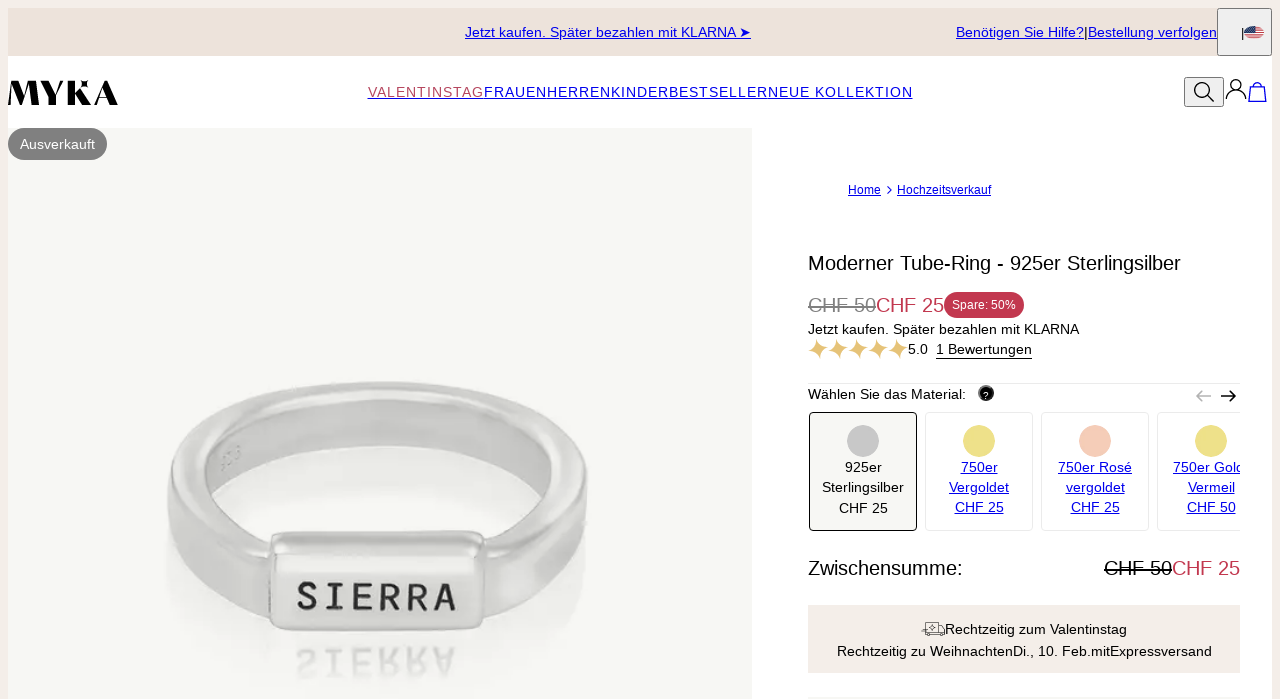

--- FILE ---
content_type: text/html; charset=utf-8
request_url: https://www.myka.com/ch/products/moderner-tube-ring-925er-sterlingsilber
body_size: 35139
content:
<!DOCTYPE html><html lang="en" data-theme="mnn"><head id="Head1"><meta charSet="utf-8" data-next-head=""/><meta name="viewport" content="width=device-width" data-next-head=""/><link rel="icon" href="https://www.myka.com/favicon.ico" data-next-head=""/><title data-next-head="">Moderner Tube-Ring - 925er Sterlingsilber | MYKA (vorher bekannt als MeineNamenskette)</title><meta name="description" content="Bestellen Sie Moderner Tube-Ring - 925er Sterlingsilber MYKA (vorher bekannt als MeineNamenskette)! Unser personalisierbarer Schmuck eignet sich als Geschenk für jeden Anlass." data-next-head=""/><meta property="fb:admins" content="715024237" data-next-head=""/><meta property="og:type" content="product" data-next-head=""/><meta property="og:title" content="Moderner Tube-Ring - 925er Sterlingsilber" data-next-head=""/><meta property="og:url" content="https://www.myka.com/ch/products/moderner-tube-ring-925er-sterlingsilber" data-next-head=""/><meta property="og:site_name" content="MYKA" data-next-head=""/><meta property="og:image" content="https://cdn.myka.com/digital-asset/product/modern-tube-ring-in-sterling-silver-2-med.jpg" data-next-head=""/><meta property="product:price:amount" content="25.00" data-next-head=""/><meta property="product:price:currency" content="CHF" data-next-head=""/><meta property="fb:app_id" content="966242223397117" data-next-head=""/><meta property="og:description" content="Schmücken Sie Ihren Finger mit einem minimalistischen, geometrischen Ring wie unserem modernen Tube Ring aus Sterling Silber. Dieser individuell gestaltbare Ring ist stapelbar, was ihn zu einem vielseitigen Accessoire macht, das das ganze Jahr über getragen werden kann. Dieses klassische Schmuckstück kann mit einem Namen, einem Wort oder einer Reihe von Zahlen graviert werden und hebt sich damit von anderen Ringen ab. Eine kleine, aber feine Note, die Ihr gesamtes Erscheinungsbild entscheidend beeinflussen kann.Aus SterlingsilberKann mit 1 Namen oder Wort mit bis zu 6 Buchstaben und Zahlen personalisiert werdenErhältlich in 5 Größen" data-next-head=""/><link rel="canonical" href="https://www.myka.com/ch/products/moderner-tube-ring-925er-sterlingsilber" data-next-head=""/><link rel="alternate" href="https://www.myka.com/it/products/anello-a-tubo-in-argento-sterling" hrefLang="it-it" data-next-head=""/><link rel="alternate" href="https://www.myka.com/de/products/moderner-tube-ring-925er-sterlingsilber" hrefLang="de-de" data-next-head=""/><link rel="alternate" href="https://www.myka.com/mx/products/anillo-de-tubo-moderno-en-plata-esterlina" hrefLang="es-mx" data-next-head=""/><link rel="alternate" href="https://www.myka.com/es/products/anillo-de-tubo-moderno-en-plata-esterlina" hrefLang="es-es" data-next-head=""/><link rel="alternate" href="https://www.myka.com/fr/products/bague-tube-moderne-en-argent-925" hrefLang="fr-fr" data-next-head=""/><link rel="alternate" href="https://www.myka.com/se/products/modern-rorring-i-925-sterling-silver" hrefLang="sv-se" data-next-head=""/><link rel="alternate" href="https://www.myka.com/ch/products/moderner-tube-ring-925er-sterlingsilber" hrefLang="de-ch" data-next-head=""/><link rel="alternate" href="https://www.myka.com/dk/products/moderne-ror-ring-i-925-sterlingsolv" hrefLang="da-dk" data-next-head=""/><link rel="alternate" href="https://www.myka.com/ie/products/modern-tube-ring-in-sterling-silver" hrefLang="x-default" data-next-head=""/><link rel="alternate" href="https://www.myka.com/fi/products/putki-sormus-sterling-hopea" hrefLang="fi-fi" data-next-head=""/><link rel="alternate" href="https://www.myka.com/nl/products/moderne-tube-ring-in-925-zilver" hrefLang="nl-nl" data-next-head=""/><link rel="alternate" href="https://www.myka.com/no/products/moderne-sylinder-ring-i-sterlingsolv" hrefLang="no-no" data-next-head=""/><link rel="preload" href="/_next/static/media/67ea4463d4a1f79e-s.p.woff2" as="font" type="font/woff2" crossorigin="anonymous" data-next-font="size-adjust"/><link rel="preload" href="/_next/static/media/4c285fdca692ea22-s.p.woff2" as="font" type="font/woff2" crossorigin="anonymous" data-next-font="size-adjust"/><link rel="preload" href="/_next/static/media/eafabf029ad39a43-s.p.woff2" as="font" type="font/woff2" crossorigin="anonymous" data-next-font="size-adjust"/><link rel="preload" href="/_next/static/media/0484562807a97172-s.p.woff2" as="font" type="font/woff2" crossorigin="anonymous" data-next-font="size-adjust"/><link rel="preload" href="/_next/static/media/b957ea75a84b6ea7-s.p.woff2" as="font" type="font/woff2" crossorigin="anonymous" data-next-font="size-adjust"/><link rel="preload" href="/_next/static/media/33b26eb373ecdf02-s.p.woff2" as="font" type="font/woff2" crossorigin="anonymous" data-next-font="size-adjust"/><link rel="preload" href="/_next/static/media/155cae559bbd1a77-s.p.woff2" as="font" type="font/woff2" crossorigin="anonymous" data-next-font="size-adjust"/><link rel="preload" href="/_next/static/media/4de1fea1a954a5b6-s.p.woff2" as="font" type="font/woff2" crossorigin="anonymous" data-next-font="size-adjust"/><link rel="preload" href="/_next/static/media/6d664cce900333ee-s.p.woff2" as="font" type="font/woff2" crossorigin="anonymous" data-next-font="size-adjust"/><link rel="preload" href="/_next/static/media/540d77d291600a59-s.p.woff2" as="font" type="font/woff2" crossorigin="anonymous" data-next-font="size-adjust"/><link rel="preload" href="/_next/static/media/4290675be02ca578-s.p.woff2" as="font" type="font/woff2" crossorigin="anonymous" data-next-font="size-adjust"/><link rel="preload" href="/_next/static/media/cf02d86d8eeb8761-s.p.woff2" as="font" type="font/woff2" crossorigin="anonymous" data-next-font="size-adjust"/><link rel="preload" href="/_next/static/media/5ecd406eb1efa076-s.p.otf" as="font" type="font/otf" crossorigin="anonymous" data-next-font="size-adjust"/><link rel="preload" href="/_next/static/media/95bb94ec555f1a40-s.p.woff2" as="font" type="font/woff2" crossorigin="anonymous" data-next-font="size-adjust"/><link rel="preload" href="/_next/static/media/60e25bb4822caced-s.p.woff2" as="font" type="font/woff2" crossorigin="anonymous" data-next-font="size-adjust"/><link rel="preload" href="/_next/static/media/44b65dd858ce4845-s.p.woff2" as="font" type="font/woff2" crossorigin="anonymous" data-next-font="size-adjust"/><link rel="preload" href="/_next/static/media/2cae48cd7f88b0ca-s.p.woff2" as="font" type="font/woff2" crossorigin="anonymous" data-next-font="size-adjust"/><link rel="preload" href="/_next/static/media/e137d3378f144a5f-s.p.woff2" as="font" type="font/woff2" crossorigin="anonymous" data-next-font="size-adjust"/><link rel="preload" href="/_next/static/css/84abe3cfc0369943.css" as="style"/><link rel="preload" href="/_next/static/css/606d1024b658d130.css" as="style"/><link rel="preload" href="/_next/static/css/a03d6c9a685b7181.css" as="style"/><link rel="preload" href="/_next/static/css/30192c564a242193.css" as="style"/><link rel="preload" href="/_next/static/css/700a49bac2c29fd3.css" as="style"/><link rel="preload" href="/_next/static/css/f914154c45ba7ee2.css" as="style"/><link rel="preload" href="/_next/static/css/db9e6fb8111e6435.css" as="style"/><script type="application/ld+json" data-next-head="">{"@context":"https://schema.org","@type":"Product","name":"Moderner Tube-Ring - 925er Sterlingsilber","image":"https://cdn.myka.com/digital-asset/product/modern-tube-ring-in-sterling-silver-2.jpg","description":"Schmücken Sie Ihren Finger mit einem minimalistischen, geometrischen Ring wie unserem modernen Tube Ring aus Sterling Silber. Dieser individuell gestaltbare Ring ist stapelbar, was ihn zu einem vielseitigen Accessoire macht, das das ganze Jahr über getragen werden kann. Dieses klassische Schmuckstück kann mit einem Namen, einem Wort oder einer Reihe von Zahlen graviert werden und hebt sich damit von anderen Ringen ab. Eine kleine, aber feine Note, die Ihr gesamtes Erscheinungsbild entscheidend beeinflussen kann.Aus SterlingsilberKann mit 1 Namen oder Wort mit bis zu 6 Buchstaben und Zahlen personalisiert werdenErhältlich in 5 Größen","sku":"110-05-3551-04","mpn":"110-05-3551-04","offers":[{"@type":"Offer","priceCurrency":"CHF","price":25,"availability":"https://schema.org/OutOfStock","url":"https://www.myka.com/ch/products/moderner-tube-ring-925er-sterlingsilber","seller":{"@type":"Organization","name":"MYKA CH"},"itemCondition":"https://schema.org/NewCondition"}],"brand":{"@type":"Brand","name":"MYKA CH"},"review":[{"@type":"Review","reviewRating":{"@type":"Rating","ratingValue":5,"worstRating":1,"bestRating":5},"author":{"@type":"Person","name":"Martina R."},"datePublished":"2024-01-13","reviewBody":"Sehr gut"}],"aggregateRating":{"@type":"AggregateRating","ratingValue":5,"reviewCount":1}}</script><script type="application/ld+json" data-next-head="">{"@context":"https://schema.org","@type":"BreadcrumbList","itemListElement":[{"@type":"ListItem","position":1,"name":"Home","item":"https://www.myka.com/ch"},{"@type":"ListItem","position":2,"name":"Hochzeitsverkauf","item":"https://www.myka.com/ch/categories/hochzeitsverkauf"}]}</script><link rel="preload" as="image" imageSrcSet="https://cdn.myka.com/digital-asset/product/modern-tube-ring-in-sterling-silver-2.jpg?w=384 384w, https://cdn.myka.com/digital-asset/product/modern-tube-ring-in-sterling-silver-2.jpg?w=640 640w, https://cdn.myka.com/digital-asset/product/modern-tube-ring-in-sterling-silver-2.jpg?w=750 750w, https://cdn.myka.com/digital-asset/product/modern-tube-ring-in-sterling-silver-2.jpg?w=828 828w, https://cdn.myka.com/digital-asset/product/modern-tube-ring-in-sterling-silver-2.jpg?w=1080 1080w, https://cdn.myka.com/digital-asset/product/modern-tube-ring-in-sterling-silver-2.jpg?w=1200 1200w, https://cdn.myka.com/digital-asset/product/modern-tube-ring-in-sterling-silver-2.jpg?w=1920 1920w, https://cdn.myka.com/digital-asset/product/modern-tube-ring-in-sterling-silver-2.jpg?w=2048 2048w, https://cdn.myka.com/digital-asset/product/modern-tube-ring-in-sterling-silver-2.jpg?w=3840 3840w" imageSizes="(max-width: 768px) 100vw, 50vw" data-next-head=""/><link rel="preload" as="image" imageSrcSet="https://cdn.myka.com/digital-asset/product/modern-tube-ring-in-sterling-silver-6.jpg?w=384 384w, https://cdn.myka.com/digital-asset/product/modern-tube-ring-in-sterling-silver-6.jpg?w=640 640w, https://cdn.myka.com/digital-asset/product/modern-tube-ring-in-sterling-silver-6.jpg?w=750 750w, https://cdn.myka.com/digital-asset/product/modern-tube-ring-in-sterling-silver-6.jpg?w=828 828w, https://cdn.myka.com/digital-asset/product/modern-tube-ring-in-sterling-silver-6.jpg?w=1080 1080w, https://cdn.myka.com/digital-asset/product/modern-tube-ring-in-sterling-silver-6.jpg?w=1200 1200w, https://cdn.myka.com/digital-asset/product/modern-tube-ring-in-sterling-silver-6.jpg?w=1920 1920w, https://cdn.myka.com/digital-asset/product/modern-tube-ring-in-sterling-silver-6.jpg?w=2048 2048w, https://cdn.myka.com/digital-asset/product/modern-tube-ring-in-sterling-silver-6.jpg?w=3840 3840w" imageSizes="(max-width: 768px) 100vw, 50vw" data-next-head=""/><link rel="preload" as="image" imageSrcSet="https://cdn.myka.com/digital-asset/product/modern-tube-ring-in-sterling-silver-3.jpg?w=384 384w, https://cdn.myka.com/digital-asset/product/modern-tube-ring-in-sterling-silver-3.jpg?w=640 640w, https://cdn.myka.com/digital-asset/product/modern-tube-ring-in-sterling-silver-3.jpg?w=750 750w, https://cdn.myka.com/digital-asset/product/modern-tube-ring-in-sterling-silver-3.jpg?w=828 828w, https://cdn.myka.com/digital-asset/product/modern-tube-ring-in-sterling-silver-3.jpg?w=1080 1080w, https://cdn.myka.com/digital-asset/product/modern-tube-ring-in-sterling-silver-3.jpg?w=1200 1200w, https://cdn.myka.com/digital-asset/product/modern-tube-ring-in-sterling-silver-3.jpg?w=1920 1920w, https://cdn.myka.com/digital-asset/product/modern-tube-ring-in-sterling-silver-3.jpg?w=2048 2048w, https://cdn.myka.com/digital-asset/product/modern-tube-ring-in-sterling-silver-3.jpg?w=3840 3840w" imageSizes="(max-width: 768px) 100vw, 50vw" data-next-head=""/><link rel="preload" as="image" imageSrcSet="https://cdn.myka.com/digital-asset/product/modern-tube-ring-in-sterling-silver-4.jpg?w=384 384w, https://cdn.myka.com/digital-asset/product/modern-tube-ring-in-sterling-silver-4.jpg?w=640 640w, https://cdn.myka.com/digital-asset/product/modern-tube-ring-in-sterling-silver-4.jpg?w=750 750w, https://cdn.myka.com/digital-asset/product/modern-tube-ring-in-sterling-silver-4.jpg?w=828 828w, https://cdn.myka.com/digital-asset/product/modern-tube-ring-in-sterling-silver-4.jpg?w=1080 1080w, https://cdn.myka.com/digital-asset/product/modern-tube-ring-in-sterling-silver-4.jpg?w=1200 1200w, https://cdn.myka.com/digital-asset/product/modern-tube-ring-in-sterling-silver-4.jpg?w=1920 1920w, https://cdn.myka.com/digital-asset/product/modern-tube-ring-in-sterling-silver-4.jpg?w=2048 2048w, https://cdn.myka.com/digital-asset/product/modern-tube-ring-in-sterling-silver-4.jpg?w=3840 3840w" imageSizes="(max-width: 768px) 100vw, 50vw" data-next-head=""/><script id="GTM_Script">
        <!-- Google Tag Manager Base Code -->
        (function(w,d,s,l,i){w[l]=w[l]||[];w[l].push({'gtm.start':
        new Date().getTime(),event:'gtm.js'});var f=d.getElementsByTagName(s)[0],
        j=d.createElement(s),dl=l!='dataLayer'?'&l='+l:'';j.async=true;j.src=
        'https://www.googletagmanager.com/gtm.js?id='+i+dl;f.parentNode.insertBefore(j,f);
        })(window,document,'script','dataLayer','GTM-P5G82F4');
        <!-- End Google Tag Manager Base Code -->
      </script><script>
window.TgTrigger = function (eventType, data) {
    const fireReduxTgTrigger = function () {
        if (!window.TgTriggerEvents) {
            window.TgTriggerEvents = [];
        }
        window.TgTriggerEvents.push({ type: eventType, data: data });
    }

    fireReduxTgTrigger();
    var event = new CustomEvent(eventType, { detail: data })
    document.dispatchEvent(event);
}
</script><link rel="stylesheet" href="/_next/static/css/84abe3cfc0369943.css" data-n-g=""/><link rel="stylesheet" href="/_next/static/css/606d1024b658d130.css" data-n-p=""/><link rel="stylesheet" href="/_next/static/css/a03d6c9a685b7181.css" data-n-p=""/><link rel="stylesheet" href="/_next/static/css/30192c564a242193.css" data-n-p=""/><link rel="stylesheet" href="/_next/static/css/700a49bac2c29fd3.css" data-n-p=""/><link rel="stylesheet" href="/_next/static/css/f914154c45ba7ee2.css" data-n-p=""/><link rel="stylesheet" href="/_next/static/css/db9e6fb8111e6435.css"/><noscript data-n-css=""></noscript><script defer="" noModule="" src="/_next/static/chunks/polyfills-42372ed130431b0a.js"></script><script defer="" src="/_next/static/chunks/6468.32b2282fa41b0e9e.js"></script><script defer="" src="/_next/static/chunks/3933.d5170137ef14fdbb.js"></script><script defer="" src="/_next/static/chunks/3442.1c4bdae92f0d917d.js"></script><script defer="" src="/_next/static/chunks/1339.5665b3e9c00e0388.js"></script><script defer="" src="/_next/static/chunks/2284.55412e7063c9a831.js"></script><script defer="" src="/_next/static/chunks/5889.96b6c18348dde3f9.js"></script><script defer="" src="/_next/static/chunks/3049.793469e53cfcaf83.js"></script><script defer="" src="/_next/static/chunks/515.b87ac4b90cf62958.js"></script><script defer="" src="/_next/static/chunks/1733.f63c906c0451cc09.js"></script><script defer="" src="/_next/static/chunks/9994.e86f5764c04edf33.js"></script><script src="/_next/static/chunks/webpack-f3afea343d875ea7.js" defer=""></script><script src="/_next/static/chunks/framework-ce757b396f77691a.js" defer=""></script><script src="/_next/static/chunks/main-e3221d36e94f0401.js" defer=""></script><script src="/_next/static/chunks/pages/_app-4de63b3ebb19a68b.js" defer=""></script><script src="/_next/static/chunks/60db774e-7fe3586d7079a94d.js" defer=""></script><script src="/_next/static/chunks/bbce1c15-4ed80432d1ae5a01.js" defer=""></script><script src="/_next/static/chunks/4913-da0ec3ee584b7c39.js" defer=""></script><script src="/_next/static/chunks/9748-003806c4d91a86ce.js" defer=""></script><script src="/_next/static/chunks/6668-1085963b5f8282b5.js" defer=""></script><script src="/_next/static/chunks/3619-669c66486033067b.js" defer=""></script><script src="/_next/static/chunks/4855-720032184ba241bf.js" defer=""></script><script src="/_next/static/chunks/2004-d6ca4787369e865c.js" defer=""></script><script src="/_next/static/chunks/7828-d89ddc52e92f53b1.js" defer=""></script><script src="/_next/static/chunks/9749-879c3a3a938e3da5.js" defer=""></script><script src="/_next/static/chunks/2472-77dda62e1aa74ac4.js" defer=""></script><script src="/_next/static/chunks/2874-9a32ba981c2df422.js" defer=""></script><script src="/_next/static/chunks/5470-61b8f73273c7b681.js" defer=""></script><script src="/_next/static/chunks/863-632da6b800165094.js" defer=""></script><script src="/_next/static/chunks/pages/%5BsiteId%5D/%5BtargetLocale%5D/%5Bcurrency%5D/products/%5BproductId%5D/%5Bpage%5D-91bf159d373e370a.js" defer=""></script><script src="/_next/static/8HJMUEg9SP92vb9sKX7U4/_buildManifest.js" defer=""></script><script src="/_next/static/8HJMUEg9SP92vb9sKX7U4/_ssgManifest.js" defer=""></script><style id="__jsx-3022058832">:where(html){--font-family-main-regular:'AnoRegular', 'AnoRegular Fallback';--font-family-main-light:'AnoHalf', 'AnoHalf Fallback';--font-family-main-bold:'AnoBold', 'AnoBold Fallback';--font-family-secondary-regular:'MafraBook', 'MafraBook Fallback';--font-family-secondary-light:'MafraLight', 'MafraLight Fallback'}</style></head><body><noscript><iframe src="https://www.googletagmanager.com/ns.html?id=GTM-P5G82F4" height="0" width="0" style="display: none; visibility: hidden;"></iframe></noscript><link rel="preload" as="image" imageSrcSet="https://cdn.myka.com/digital-asset/product/modern-tube-ring-in-sterling-silver-2.jpg?w=384 384w, https://cdn.myka.com/digital-asset/product/modern-tube-ring-in-sterling-silver-2.jpg?w=640 640w, https://cdn.myka.com/digital-asset/product/modern-tube-ring-in-sterling-silver-2.jpg?w=750 750w, https://cdn.myka.com/digital-asset/product/modern-tube-ring-in-sterling-silver-2.jpg?w=828 828w, https://cdn.myka.com/digital-asset/product/modern-tube-ring-in-sterling-silver-2.jpg?w=1080 1080w, https://cdn.myka.com/digital-asset/product/modern-tube-ring-in-sterling-silver-2.jpg?w=1200 1200w, https://cdn.myka.com/digital-asset/product/modern-tube-ring-in-sterling-silver-2.jpg?w=1920 1920w, https://cdn.myka.com/digital-asset/product/modern-tube-ring-in-sterling-silver-2.jpg?w=2048 2048w, https://cdn.myka.com/digital-asset/product/modern-tube-ring-in-sterling-silver-2.jpg?w=3840 3840w" imageSizes="(max-width: 768px) 100vw, 50vw"/><link rel="preload" as="image" imageSrcSet="https://cdn.myka.com/digital-asset/product/modern-tube-ring-in-sterling-silver-6.jpg?w=384 384w, https://cdn.myka.com/digital-asset/product/modern-tube-ring-in-sterling-silver-6.jpg?w=640 640w, https://cdn.myka.com/digital-asset/product/modern-tube-ring-in-sterling-silver-6.jpg?w=750 750w, https://cdn.myka.com/digital-asset/product/modern-tube-ring-in-sterling-silver-6.jpg?w=828 828w, https://cdn.myka.com/digital-asset/product/modern-tube-ring-in-sterling-silver-6.jpg?w=1080 1080w, https://cdn.myka.com/digital-asset/product/modern-tube-ring-in-sterling-silver-6.jpg?w=1200 1200w, https://cdn.myka.com/digital-asset/product/modern-tube-ring-in-sterling-silver-6.jpg?w=1920 1920w, https://cdn.myka.com/digital-asset/product/modern-tube-ring-in-sterling-silver-6.jpg?w=2048 2048w, https://cdn.myka.com/digital-asset/product/modern-tube-ring-in-sterling-silver-6.jpg?w=3840 3840w" imageSizes="(max-width: 768px) 100vw, 50vw"/><link rel="preload" as="image" imageSrcSet="https://cdn.myka.com/digital-asset/product/modern-tube-ring-in-sterling-silver-3.jpg?w=384 384w, https://cdn.myka.com/digital-asset/product/modern-tube-ring-in-sterling-silver-3.jpg?w=640 640w, https://cdn.myka.com/digital-asset/product/modern-tube-ring-in-sterling-silver-3.jpg?w=750 750w, https://cdn.myka.com/digital-asset/product/modern-tube-ring-in-sterling-silver-3.jpg?w=828 828w, https://cdn.myka.com/digital-asset/product/modern-tube-ring-in-sterling-silver-3.jpg?w=1080 1080w, https://cdn.myka.com/digital-asset/product/modern-tube-ring-in-sterling-silver-3.jpg?w=1200 1200w, https://cdn.myka.com/digital-asset/product/modern-tube-ring-in-sterling-silver-3.jpg?w=1920 1920w, https://cdn.myka.com/digital-asset/product/modern-tube-ring-in-sterling-silver-3.jpg?w=2048 2048w, https://cdn.myka.com/digital-asset/product/modern-tube-ring-in-sterling-silver-3.jpg?w=3840 3840w" imageSizes="(max-width: 768px) 100vw, 50vw"/><link rel="preload" as="image" imageSrcSet="https://cdn.myka.com/digital-asset/product/modern-tube-ring-in-sterling-silver-4.jpg?w=384 384w, https://cdn.myka.com/digital-asset/product/modern-tube-ring-in-sterling-silver-4.jpg?w=640 640w, https://cdn.myka.com/digital-asset/product/modern-tube-ring-in-sterling-silver-4.jpg?w=750 750w, https://cdn.myka.com/digital-asset/product/modern-tube-ring-in-sterling-silver-4.jpg?w=828 828w, https://cdn.myka.com/digital-asset/product/modern-tube-ring-in-sterling-silver-4.jpg?w=1080 1080w, https://cdn.myka.com/digital-asset/product/modern-tube-ring-in-sterling-silver-4.jpg?w=1200 1200w, https://cdn.myka.com/digital-asset/product/modern-tube-ring-in-sterling-silver-4.jpg?w=1920 1920w, https://cdn.myka.com/digital-asset/product/modern-tube-ring-in-sterling-silver-4.jpg?w=2048 2048w, https://cdn.myka.com/digital-asset/product/modern-tube-ring-in-sterling-silver-4.jpg?w=3840 3840w" imageSizes="(max-width: 768px) 100vw, 50vw"/><div id="__next"><section class="announcementsBar_AnnouncementsBar__0_YZv" id="AnnouncementsBar"><style id="announcementsBar">body {
                        --layout-announcements-bar-background: #ede3db;
                        --layout-announcements-bar-text: #000000;
                    }</style><div></div><div id="AnnouncementsMessages"><div class="carousel_Carousel__o2XSn textCarousel_Carousel__8Sy6y carousel"><button id="prevundefined" type="button" class="carousel_Arrow__VUWdb carousel_Previous__QFXf1 textCarousel_ArrowsText__flXrg previousArrow" disabled="" aria-label="Previous"><svg xmlns="http://www.w3.org/2000/svg" width="1em" height="1em" fill="none" viewBox="0 0 16 16" class="Arrow_left__ktWbp"><path fill="currentColor" d="M15.53 8.53a.75.75 0 0 0 0-1.06l-4.773-4.773a.75.75 0 0 0-1.06 1.06L13.939 8l-4.242 4.243a.75.75 0 0 0 1.06 1.06zM1 8.75h14v-1.5H1z"></path></svg></button><button id="nextundefined" type="button" class="carousel_Arrow__VUWdb carousel_Next__mxxa6 textCarousel_ArrowsText__flXrg nextArrow" disabled="" aria-label="Next"><svg xmlns="http://www.w3.org/2000/svg" width="1em" height="1em" fill="none" viewBox="0 0 16 16" class="Arrow_right__tqg9E"><path fill="currentColor" d="M15.53 8.53a.75.75 0 0 0 0-1.06l-4.773-4.773a.75.75 0 0 0-1.06 1.06L13.939 8l-4.242 4.243a.75.75 0 0 0 1.06 1.06zM1 8.75h14v-1.5H1z"></path></svg></button><div class="carousel_Viewport__ftAt_"><div class="carousel_Container__UZmVM"><div class="carousel_Slide__uw6NK"><div><p class="typography_text2" data-rule="text2">Kostenloser Versand ab 95 CHF</p></div></div><div class="carousel_Slide__uw6NK"><div><a data-custom-link="internal" href="/ch/articles/widerrufsbelehrung?source=header"> <p class="typography_text2" data-rule="text2">Bewertet mit 4.6</p> </a></div></div><div class="carousel_Slide__uw6NK"><div><a data-custom-link="internal" href="/ch/articles/klarna-bezahle-in-deinem-tempo?source=TopSecureReasons"> <p class="typography_text2" data-rule="text2">Jetzt kaufen. Später bezahlen mit KLARNA ➤</p> </a></div></div></div></div><div class="carousel_DotsWrapper__n7FTa carousel-dots"><div class="carousel_Dots__HY0jZ textCarousel_Dots__U7Kzj"></div></div></div></div><section class="announcementsBar_End__dg2XU"><ul id="QuickLinks" class="quickLinks_QuickLinks__2y1rL"><li><a data-custom-link="internal" href="/ch/articles/kundenservice?source=tooltip"><div class="typography_text1" data-rule="text1">Benötigen Sie Hilfe?</div></a></li><li><a href="/ch/ordertracking.aspx?source=TopOrderStatus" data-custom-link="external"><div class="typography_text1" data-rule="text1">Bestellung verfolgen</div></a></li></ul><button type="button" class="localizationModalTrigger_LocalizationModalTrigger__FiacU" id="LocalizationModalTrigger"><span class="typography_caption2 shipping-label" data-rule="caption2">Ausliefern:</span><div class="localizationModalTrigger_Flag__o_t3B shipping-flag fi fi-ch"></div></button></section></section><header class="header_Header__R_ib9"><button aria-label="Menu Trigger" type="button" id="menuTrigger" class="menuTrigger_MenuIcon__G7tUU"><svg class="svg-icon" viewBox="0 0 24 24" width="24px" height="24px"></svg></button><a href="https://www.myka.com/ch" id="headerLogo" class="headerLogo_HeaderLogo__RM60_" data-custom-link="external"><img alt="MYKA Namenskette" title="MYKA Namenskette" loading="lazy" decoding="async" data-nimg="fill" class="logo" style="position:absolute;height:100%;width:100%;left:0;top:0;right:0;bottom:0;color:transparent" src="https://cdn.myka.com/digital-asset/banners/SiteLogo.svg"/></a><nav class="headerMenu_HeaderMenu__zbxmv" style="--color-main-brand:#4B141C;--color-main-brand-secondary:white"><div class="headerMenu_Menu__yYC85" data-level="1"><a class="headerMenu_Link__djCNu" data-custom-link="internal" href="/ch/categories/kette-and-schmuck-zum-valentinstag"><div class="typography_headline8 headerMenu_Title__REkOx" data-rule="headline8" style="color:#b6475f">Valentinstag</div></a><div class="headerMenu_SubMenu__32yon nav-sub-menu"><div class="headerMenu_Items__SWPLN"><div class="headerMenu_Menu__yYC85" data-level="2"><a class="headerMenu_Link__djCNu" data-custom-link="internal" href="/ch/categories/kette-and-schmuck-zum-valentinstag"><div class="typography_text1 headerMenu_Title__REkOx" data-rule="text1" style="color:">Valentinstagsgeschenke</div></a></div><div class="headerMenu_Menu__yYC85" data-level="2"><a class="headerMenu_Link__djCNu" data-custom-link="internal" href="/ch/categories/diamantketten-und-schmuck"><div class="typography_text1 headerMenu_Title__REkOx" data-rule="text1" style="color:">Diamantschmuck</div></a></div><div class="headerMenu_Menu__yYC85" data-level="2"><a class="headerMenu_Link__djCNu" data-custom-link="internal" href="/ch/categories/herz-schmuck"><div class="typography_text1 headerMenu_Title__REkOx" data-rule="text1" style="color:">Herz-Kollektion</div></a></div><div class="headerMenu_Menu__yYC85" data-level="2"><a class="headerMenu_Link__djCNu" data-custom-link="internal" href="/ch/categories/gold-und-weissgold-halskette-schmuck"><div class="typography_text1 headerMenu_Title__REkOx" data-rule="text1" style="color:">Goldschmuck</div></a></div><div class="headerMenu_Menu__yYC85" data-level="2"><a class="headerMenu_Link__djCNu" data-custom-link="internal" href="/ch/categories/alltagsschmuck"><div class="typography_text1 headerMenu_Title__REkOx" data-rule="text1" style="color:">Alltagskollektion</div></a></div><div class="headerMenu_Menu__yYC85" data-level="2"><a class="headerMenu_Link__djCNu" data-custom-link="internal" href="/ch/categories/herrenschmuck-mit-gravur"><div class="typography_text1 headerMenu_Title__REkOx" data-rule="text1" style="color:">Geschenke für ihn</div></a></div></div></div></div><div class="headerMenu_Menu__yYC85" data-level="1"><a class="headerMenu_Link__djCNu" data-custom-link="internal" href="/ch/categories/personalisierte-halsketten"><div class="typography_headline8 headerMenu_Title__REkOx" data-rule="headline8" style="color:">Frauen</div></a><div class="headerMenu_SubMenu__32yon nav-sub-menu"><div class="headerMenu_Items__SWPLN"><div class="headerMenu_Menu__yYC85" data-level="2"><span class="headerMenu_Link__djCNu" data-custom-link="span"><div class="typography_headline8 headerMenu_Title__REkOx" data-rule="headline8" style="color:">Halsketten</div></span><div class="headerMenu_Nested__tjZHz"><div class="headerMenu_Items__SWPLN"><div class="headerMenu_Menu__yYC85" data-level="3"><a class="headerMenu_Link__djCNu" data-custom-link="internal" href="/ch/categories/namensketten"><div class="typography_text1 headerMenu_Title__REkOx" data-rule="text1" style="color:">Namensketten</div></a></div><div class="headerMenu_Menu__yYC85" data-level="3"><a class="headerMenu_Link__djCNu" data-custom-link="internal" href="/ch/categories/namenskette-gold"><div class="typography_text1 headerMenu_Title__REkOx" data-rule="text1" style="color:">Gold Namensketten</div></a></div><div class="headerMenu_Menu__yYC85" data-level="3"><a class="headerMenu_Link__djCNu" data-custom-link="internal" href="/ch/categories/personalisierte-kette-fur-mutter"><div class="typography_text1 headerMenu_Title__REkOx" data-rule="text1" style="color:">Mutter Ketten</div></a></div><div class="headerMenu_Menu__yYC85" data-level="3"><a class="headerMenu_Link__djCNu" data-custom-link="internal" href="/ch/categories/kette-mit-buchstaben-und-initialen-ketten"><div class="typography_text1 headerMenu_Title__REkOx" data-rule="text1" style="color:">Initialen Ketten</div></a></div><div class="headerMenu_Menu__yYC85" data-level="3"><a class="headerMenu_Link__djCNu" data-custom-link="internal" href="/ch/categories/stammbaumschmuck"><div class="typography_text1 headerMenu_Title__REkOx" data-rule="text1" style="color:">Lebensbaum Ketten</div></a></div><div class="headerMenu_Menu__yYC85" data-level="3"><a class="headerMenu_Link__djCNu" data-custom-link="internal" href="/ch/categories/andere-sprache-namensketten"><div class="typography_text1 headerMenu_Title__REkOx" data-rule="text1" style="color:">Arabische Namensketten</div></a></div><div class="headerMenu_Menu__yYC85" data-level="3"><a class="headerMenu_Link__djCNu" data-custom-link="internal" href="/ch/categories/geburtsstein-ketten-und-schmuck"><div class="typography_text1 headerMenu_Title__REkOx" data-rule="text1" style="color:">Geburtssteinschmuck</div></a></div><div class="headerMenu_Menu__yYC85" data-level="3"><a class="headerMenu_Link__djCNu" data-custom-link="internal" href="/ch/categories/edler-schmuck"><div class="typography_text1 headerMenu_Title__REkOx" data-rule="text1" style="color:">Auserlesene Halsketten</div></a></div><div class="headerMenu_Menu__yYC85" data-level="3"><a class="headerMenu_Link__djCNu" data-custom-link="internal" href="/ch/categories/personalisierte-halsketten"><div class="typography_text1 headerMenu_Title__REkOx" data-rule="text1" style="color:">Alle Halsketten</div></a></div></div></div></div><div class="headerMenu_Menu__yYC85" data-level="2"><span class="headerMenu_Link__djCNu" data-custom-link="span"><div class="typography_headline8 headerMenu_Title__REkOx" data-rule="headline8" style="color:">Armbänder &amp; Fußkettchen</div></span><div class="headerMenu_Nested__tjZHz"><div class="headerMenu_Items__SWPLN"><div class="headerMenu_Menu__yYC85" data-level="3"><a class="headerMenu_Link__djCNu" data-custom-link="internal" href="/ch/categories/armbander-mit-gravur"><div class="typography_text1 headerMenu_Title__REkOx" data-rule="text1" style="color:">Armbänder</div></a></div><div class="headerMenu_Menu__yYC85" data-level="3"><a class="headerMenu_Link__djCNu" data-custom-link="internal" href="/ch/categories/personalisierte-fusskettchen"><div class="typography_text1 headerMenu_Title__REkOx" data-rule="text1" style="color:">Fußkettchen</div></a></div></div></div></div><div class="headerMenu_Menu__yYC85" data-level="2"><span class="headerMenu_Link__djCNu" data-custom-link="span"><div class="typography_headline8 headerMenu_Title__REkOx" data-rule="headline8" style="color:">Ringe &amp; Ohrringe</div></span><div class="headerMenu_Nested__tjZHz"><div class="headerMenu_Items__SWPLN"><div class="headerMenu_Menu__yYC85" data-level="3"><a class="headerMenu_Link__djCNu" data-custom-link="internal" href="/ch/categories/ringe-mit-gravur"><div class="typography_text1 headerMenu_Title__REkOx" data-rule="text1" style="color:">Ringe</div></a></div><div class="headerMenu_Menu__yYC85" data-level="3"><a class="headerMenu_Link__djCNu" data-custom-link="internal" href="/ch/categories/ohrringe-mit-gravur"><div class="typography_text1 headerMenu_Title__REkOx" data-rule="text1" style="color:">Ohrringe</div></a></div></div></div></div></div><a href="/ch/Products.aspx?p=400" class="marketingBanner_MarketingBanner__tE_hT marketing-banner" data-custom-link="external"><img alt="Entdecken Sie unsere Halsketten" loading="lazy" width="234" height="312" decoding="async" data-nimg="1" style="color:transparent" srcSet="https://cdn.myka.com/digital-asset/banners/2502_Menu_Image_Women.jpg?w=256 1x, https://cdn.myka.com/digital-asset/banners/2502_Menu_Image_Women.jpg?w=640 2x" src="https://cdn.myka.com/digital-asset/banners/2502_Menu_Image_Women.jpg?w=640"/><div class="marketingBanner_Text___SE3_"><div class="typography_paragraph1" data-rule="paragraph1">Entdecken Sie unsere Halsketten</div><div class="typography_text2 marketingBanner_CTA__wW_PL" data-rule="text2">Jetzt Shoppen</div></div></a></div></div><div class="headerMenu_Menu__yYC85" data-level="1"><a class="headerMenu_Link__djCNu" data-custom-link="internal" href="/ch/categories/herrenschmuck-mit-gravur"><div class="typography_headline8 headerMenu_Title__REkOx" data-rule="headline8" style="color:">Herren</div></a><div class="headerMenu_SubMenu__32yon nav-sub-menu"><div class="headerMenu_Items__SWPLN"><div class="headerMenu_Menu__yYC85" data-level="2"><a class="headerMenu_Link__djCNu" data-custom-link="internal" href="/ch/categories/armbander-mit-gravur-fur-herren"><div class="typography_text1 headerMenu_Title__REkOx" data-rule="text1" style="color:">Herrenarmbänder</div></a></div><div class="headerMenu_Menu__yYC85" data-level="2"><a class="headerMenu_Link__djCNu" data-custom-link="internal" href="/ch/categories/ketten-manner"><div class="typography_text1 headerMenu_Title__REkOx" data-rule="text1" style="color:">Herrenketten</div></a></div><div class="headerMenu_Menu__yYC85" data-level="2"><a class="headerMenu_Link__djCNu" data-custom-link="internal" href="/ch/categories/herrenschmuck-mit-gravur"><div class="typography_text1 headerMenu_Title__REkOx" data-rule="text1" style="color:">Alle Herrenschmuck</div></a></div></div><a class="marketingBanner_MarketingBanner__tE_hT marketing-banner" data-custom-link="internal" href="/ch/categories/herrenschmuck-mit-gravur"><img alt="Entdecken Sie unsere Herrenschmuck" loading="lazy" width="234" height="312" decoding="async" data-nimg="1" style="color:transparent" srcSet="https://cdn.myka.com/digital-asset/banners/2502_Menu_Image_Men.jpg?w=256 1x, https://cdn.myka.com/digital-asset/banners/2502_Menu_Image_Men.jpg?w=640 2x" src="https://cdn.myka.com/digital-asset/banners/2502_Menu_Image_Men.jpg?w=640"/><div class="marketingBanner_Text___SE3_"><div class="typography_paragraph1" data-rule="paragraph1">Entdecken Sie unsere Herrenschmuck</div><div class="typography_text2 marketingBanner_CTA__wW_PL" data-rule="text2">Jetzt Shoppen</div></div></a></div></div><div class="headerMenu_Menu__yYC85" data-level="1"><a class="headerMenu_Link__djCNu" data-custom-link="internal" href="/ch/categories/namenskette-kinder"><div class="typography_headline8 headerMenu_Title__REkOx" data-rule="headline8" style="color:">Kinder</div></a></div><div class="headerMenu_Menu__yYC85" data-level="1"><a class="headerMenu_Link__djCNu" data-custom-link="internal" href="/ch/categories/schmuck-bestseller"><div class="typography_headline8 headerMenu_Title__REkOx" data-rule="headline8" style="color:">Bestseller</div></a></div><div class="headerMenu_Menu__yYC85" data-level="1"><a class="headerMenu_Link__djCNu" data-custom-link="internal" href="/ch/categories/schmuck-neuheiten"><div class="typography_headline8 headerMenu_Title__REkOx" data-rule="headline8" style="color:">Neue Kollektion</div></a></div></nav><div id="top-bar" class="header_Actions__m63jx"><button id="SearchToggle" type="button" class="searchToggle_SearchToggle__QoFqo" title="" aria-label="Search"><svg class="svg-icon" viewBox="0 0 24 24" width="24px" height="24px"></svg></button><div class="authTrigger_AuthTrigger__6wa8R HeaderAuthentication_HeaderAuthentication__D2dHS" id="AuthTrigger"><button type="button" class="authTrigger_Main__ZXwrT" id="AuthTriggerMain" area-label="Authentication"><svg class="svg-icon" viewBox="0 0 24 24" width="24px" height="24px"></svg></button><div id="AuthTriggerSubmenu"><div class="authOptionMenu_AuthOptionMenu__fhn_E" id="AuthOptionMenu"><button type="button" id="cta"><div class="typography_text1 auth-option-title" data-rule="text1">	Genießen Sie VIP-Vorteile</div></button><button type="button" id="signin"><div class="typography_text1 auth-option-title" data-rule="text1">Einloggen</div></button><button type="button" id="signup"><div class="typography_text1 auth-option-title" data-rule="text1">Anmelden</div></button></div></div></div></div><div id="SearchWidget" class="searchWidget_SearchWidget__VqjO2"><div class="searchWidget_FieldWrapper__AgoVt"><div class="searchField_SearchField__GrsJD" id="SearchField"><svg class="svg-icon" viewBox="0 0 24 24" width="24px" height="24px"></svg><div class="textField_TextField__1DgZ2 searchField_TextField__tR0Gp text-field textField_NoLabel__CQ8lR no-label"><input spellCheck="false" placeholder="Suchbegriff" autoComplete="nope" value=""/></div><button type="button" class="closeButton_CloseButton__O_5r7 close-btn searchField_Close__zh7E9" aria-label="Close"><svg class="svg-icon" viewBox="0 0 24 24" width="24px" height="24px"></svg></button></div></div></div></header><main id="ProductPage" class="productPage_ProductPage__DqDby"><div class="productPage_Stick__58AoD"><div class="mediaGallery_MediaGalleryContainer__NGS_j scroll-after-namepreview"><div class="carousel_Carousel__o2XSn mediaGallery_MediaGallery__L_Kcg carousel" id="product_gallery"><button id="prevundefined" type="button" class="carousel_Arrow__VUWdb carousel_Previous__QFXf1 mediaGallery_Arrows__kbToz previousArrow" disabled="" aria-label="Previous"><svg xmlns="http://www.w3.org/2000/svg" width="1em" height="1em" fill="none" viewBox="0 0 16 16" class="Arrow_left__ktWbp"><path fill="currentColor" d="M15.53 8.53a.75.75 0 0 0 0-1.06l-4.773-4.773a.75.75 0 0 0-1.06 1.06L13.939 8l-4.242 4.243a.75.75 0 0 0 1.06 1.06zM1 8.75h14v-1.5H1z"></path></svg></button><button id="nextundefined" type="button" class="carousel_Arrow__VUWdb carousel_Next__mxxa6 mediaGallery_Arrows__kbToz nextArrow" disabled="" aria-label="Next"><svg xmlns="http://www.w3.org/2000/svg" width="1em" height="1em" fill="none" viewBox="0 0 16 16" class="Arrow_right__tqg9E"><path fill="currentColor" d="M15.53 8.53a.75.75 0 0 0 0-1.06l-4.773-4.773a.75.75 0 0 0-1.06 1.06L13.939 8l-4.242 4.243a.75.75 0 0 0 1.06 1.06zM1 8.75h14v-1.5H1z"></path></svg></button><div class="carousel_Viewport__ftAt_"><div class="carousel_Container__UZmVM mediaGallery_Container__URsv_"><div class="carousel_Slide__uw6NK mediaGallery_Slide__roIT8"><div class="mediaGallery_Slide__roIT8"><div class="customZoom_CustomZoom__FG1LC image-gallery-image"><div class="productImage_ProductImage___6gTM customZoom_Image__JKyls product-grid-item-image"><img alt="Moderner Tube-Ring - 925er Sterlingsilber-4 Produktfoto" title="Moderner Tube-Ring - 925er Sterlingsilber-4" width="1000" height="1000" decoding="async" data-nimg="1" class="productImage_Main__IFCNN" style="color:transparent" sizes="(max-width: 768px) 100vw, 50vw" srcSet="https://cdn.myka.com/digital-asset/product/modern-tube-ring-in-sterling-silver-2.jpg?w=384 384w, https://cdn.myka.com/digital-asset/product/modern-tube-ring-in-sterling-silver-2.jpg?w=640 640w, https://cdn.myka.com/digital-asset/product/modern-tube-ring-in-sterling-silver-2.jpg?w=750 750w, https://cdn.myka.com/digital-asset/product/modern-tube-ring-in-sterling-silver-2.jpg?w=828 828w, https://cdn.myka.com/digital-asset/product/modern-tube-ring-in-sterling-silver-2.jpg?w=1080 1080w, https://cdn.myka.com/digital-asset/product/modern-tube-ring-in-sterling-silver-2.jpg?w=1200 1200w, https://cdn.myka.com/digital-asset/product/modern-tube-ring-in-sterling-silver-2.jpg?w=1920 1920w, https://cdn.myka.com/digital-asset/product/modern-tube-ring-in-sterling-silver-2.jpg?w=2048 2048w, https://cdn.myka.com/digital-asset/product/modern-tube-ring-in-sterling-silver-2.jpg?w=3840 3840w" src="https://cdn.myka.com/digital-asset/product/modern-tube-ring-in-sterling-silver-2.jpg?w=3840"/></div></div></div></div><div class="carousel_Slide__uw6NK mediaGallery_Slide__roIT8"><div class="mediaGallery_Slide__roIT8"><div class="customZoom_CustomZoom__FG1LC image-gallery-image"><div class="productImage_ProductImage___6gTM customZoom_Image__JKyls product-grid-item-image"><img alt="Moderner Tube-Ring - 925er Sterlingsilber-2 Produktfoto" title="Moderner Tube-Ring - 925er Sterlingsilber-2" width="1000" height="1000" decoding="async" data-nimg="1" class="productImage_Main__IFCNN" style="color:transparent" sizes="(max-width: 768px) 100vw, 50vw" srcSet="https://cdn.myka.com/digital-asset/product/modern-tube-ring-in-sterling-silver-6.jpg?w=384 384w, https://cdn.myka.com/digital-asset/product/modern-tube-ring-in-sterling-silver-6.jpg?w=640 640w, https://cdn.myka.com/digital-asset/product/modern-tube-ring-in-sterling-silver-6.jpg?w=750 750w, https://cdn.myka.com/digital-asset/product/modern-tube-ring-in-sterling-silver-6.jpg?w=828 828w, https://cdn.myka.com/digital-asset/product/modern-tube-ring-in-sterling-silver-6.jpg?w=1080 1080w, https://cdn.myka.com/digital-asset/product/modern-tube-ring-in-sterling-silver-6.jpg?w=1200 1200w, https://cdn.myka.com/digital-asset/product/modern-tube-ring-in-sterling-silver-6.jpg?w=1920 1920w, https://cdn.myka.com/digital-asset/product/modern-tube-ring-in-sterling-silver-6.jpg?w=2048 2048w, https://cdn.myka.com/digital-asset/product/modern-tube-ring-in-sterling-silver-6.jpg?w=3840 3840w" src="https://cdn.myka.com/digital-asset/product/modern-tube-ring-in-sterling-silver-6.jpg?w=3840"/></div></div></div></div><div class="carousel_Slide__uw6NK mediaGallery_Slide__roIT8"><div class="mediaGallery_Slide__roIT8"><div class="customZoom_CustomZoom__FG1LC image-gallery-image"><div class="productImage_ProductImage___6gTM customZoom_Image__JKyls product-grid-item-image"><img alt="Moderner Tube-Ring - 925er Sterlingsilber-3 Produktfoto" title="Moderner Tube-Ring - 925er Sterlingsilber-3" width="1000" height="1000" decoding="async" data-nimg="1" class="productImage_Main__IFCNN" style="color:transparent" sizes="(max-width: 768px) 100vw, 50vw" srcSet="https://cdn.myka.com/digital-asset/product/modern-tube-ring-in-sterling-silver-3.jpg?w=384 384w, https://cdn.myka.com/digital-asset/product/modern-tube-ring-in-sterling-silver-3.jpg?w=640 640w, https://cdn.myka.com/digital-asset/product/modern-tube-ring-in-sterling-silver-3.jpg?w=750 750w, https://cdn.myka.com/digital-asset/product/modern-tube-ring-in-sterling-silver-3.jpg?w=828 828w, https://cdn.myka.com/digital-asset/product/modern-tube-ring-in-sterling-silver-3.jpg?w=1080 1080w, https://cdn.myka.com/digital-asset/product/modern-tube-ring-in-sterling-silver-3.jpg?w=1200 1200w, https://cdn.myka.com/digital-asset/product/modern-tube-ring-in-sterling-silver-3.jpg?w=1920 1920w, https://cdn.myka.com/digital-asset/product/modern-tube-ring-in-sterling-silver-3.jpg?w=2048 2048w, https://cdn.myka.com/digital-asset/product/modern-tube-ring-in-sterling-silver-3.jpg?w=3840 3840w" src="https://cdn.myka.com/digital-asset/product/modern-tube-ring-in-sterling-silver-3.jpg?w=3840"/></div></div></div></div><div class="carousel_Slide__uw6NK mediaGallery_Slide__roIT8"><div class="mediaGallery_Slide__roIT8"><div class="customZoom_CustomZoom__FG1LC image-gallery-image"><div class="productImage_ProductImage___6gTM customZoom_Image__JKyls product-grid-item-image"><img alt="Moderner Tube-Ring - 925er Sterlingsilber-1 Produktfoto" title="Moderner Tube-Ring - 925er Sterlingsilber-1" width="1000" height="1000" decoding="async" data-nimg="1" class="productImage_Main__IFCNN" style="color:transparent" sizes="(max-width: 768px) 100vw, 50vw" srcSet="https://cdn.myka.com/digital-asset/product/modern-tube-ring-in-sterling-silver-4.jpg?w=384 384w, https://cdn.myka.com/digital-asset/product/modern-tube-ring-in-sterling-silver-4.jpg?w=640 640w, https://cdn.myka.com/digital-asset/product/modern-tube-ring-in-sterling-silver-4.jpg?w=750 750w, https://cdn.myka.com/digital-asset/product/modern-tube-ring-in-sterling-silver-4.jpg?w=828 828w, https://cdn.myka.com/digital-asset/product/modern-tube-ring-in-sterling-silver-4.jpg?w=1080 1080w, https://cdn.myka.com/digital-asset/product/modern-tube-ring-in-sterling-silver-4.jpg?w=1200 1200w, https://cdn.myka.com/digital-asset/product/modern-tube-ring-in-sterling-silver-4.jpg?w=1920 1920w, https://cdn.myka.com/digital-asset/product/modern-tube-ring-in-sterling-silver-4.jpg?w=2048 2048w, https://cdn.myka.com/digital-asset/product/modern-tube-ring-in-sterling-silver-4.jpg?w=3840 3840w" src="https://cdn.myka.com/digital-asset/product/modern-tube-ring-in-sterling-silver-4.jpg?w=3840"/></div></div></div></div></div></div><div class="carousel_DotsWrapper__n7FTa carousel-dots"><div class="carousel_Dots__HY0jZ mediaGallery_Dots__FCn1U"></div></div></div></div><div class="typography_ribbons1 ribbon ribbon_Ribbon___rRcD ribbon_oos__bwrfS" data-rule="ribbons1" id="ProductRibbons">Ausverkauft</div><div class="productPage_Main__kDHZf"><nav id="ProductBreadcrumbs" class="breadcrumbs_ProductBreadcrumbs__lX8_L"><ol><li><a class="breadcrumbs_Link__wRwPw" data-custom-link="internal" href="/ch"><div class="typography_caption1" data-rule="caption1">Home</div><svg class="svg-icon" viewBox="0 0 24 24" width="24px" height="24px"></svg></a></li><li><a class="breadcrumbs_Link__wRwPw" data-custom-link="internal" href="/ch/categories/hochzeitsverkauf"><div class="typography_caption1" data-rule="caption1">Hochzeitsverkauf</div></a></li></ol></nav><div class="productPage_MainInfo__RRMfG"><h1 class="typography_headline4 productName_ProductName__AUfrw" data-rule="headline4" id="ProductName">Moderner Tube-Ring - 925er Sterlingsilber</h1><div id="MainProductPrices" class="price_ProductPrices__ZFRUp mainProductPrices_MainProductPrices__r4PxD product-prices"><div class="typography_text7 price_Crossed__rYJrz crossed-price" data-rule="text7">CHF 50</div><div class="typography_text6 price_Selling__9HODW selling-price price_SaleDressing__D_KHt" data-rule="text6">CHF 25</div><div class="typography_text3 price_Discount__8_YUO discount" data-rule="text3">Spare:<!-- --> <!-- -->50<!-- -->%</div></div><klarna-placement id="klarna-placement" data-key="credit-promotion-auto-size" data-locale="de-CH" data-purchase-amount="2500"></klarna-placement><div role="presentation" id="ProductRating" class="productRating_ProductRating__6_DIO"><div class="productRating_InnerWrapper__AdIkn"><div class="productRating_Row__WUKF2"><div class="productRating_StarWrapper__lQOIb stars-wrapper"><span class="ratingStars_RatingStars__rF17M tg-stars"><svg class="svg-icon" viewBox="0 0 24 24" width="24px" height="24px"></svg><svg class="svg-icon" viewBox="0 0 24 24" width="24px" height="24px"></svg><svg class="svg-icon" viewBox="0 0 24 24" width="24px" height="24px"></svg><svg class="svg-icon" viewBox="0 0 24 24" width="24px" height="24px"></svg><svg class="svg-icon" viewBox="0 0 24 24" width="24px" height="24px"></svg></span></div><div class="typography_text2 productRating_RatingDesc__w1KVt" data-rule="text2" id="rating-value"> <!-- -->5.0<!-- --> </div></div><div class="typography_text1 productRating_TotalReviews__fJ_sN productRating_Row__WUKF2" data-rule="text1" id="total-rating-count">1 Bewertungen</div></div></div></div><div class="crossSellSkeleton_Skeleton__oEOd_"><div class="crossSellSkeleton_SkeletonTitle__VA7Ms"></div><div class="crossSellSkeleton_SkeletonItem__jwaVS"></div></div><div class="typography_headline12 productSubtotal_ProductSubtotal__qvMMe" data-rule="headline12">Zwischensumme<!-- -->:<div class="productSubtotal_PricesWrapper__3Jeeb"><div class="price_ProductPrices__ZFRUp productSubtotal_CrossedPrice__eAiDZ product-prices"><div class="typography_text6 price_Selling__9HODW selling-price" data-rule="text6">CHF 50</div></div><div class="price_ProductPrices__ZFRUp product-prices"><div class="typography_text6 price_Selling__9HODW selling-price price_SaleDressing__D_KHt" data-rule="text6">CHF 25</div></div></div></div><section id="ProductPurchaseMessages" class="purchaseMessages_ProductPurchaseMessages__nZ5_1"></section></div></div><div></div><div class="productPage_SurfaceTwo__aPNze"><section id="productInformation" class="productInformation_ProductInformation__XUPjt"><div class="AccordionGroup_AccordionGroup__IOMx8 productInformation_Tabs__eGynl AccordionGroup_normal-sm__f5itA AccordionGroup_tabs-md__0Noa0" id="ProductInfoGroup"><ul class="AccordionGroup_TabSwitch__o0nSI"><li class="AccordionGroup_Tab__elsn5"><button type="button"><div class="typography_headline9" data-rule="headline9">Beschreibung</div></button></li><li class="AccordionGroup_Tab__elsn5"><button type="button"><div class="typography_headline9" data-rule="headline9">Anweisungen</div></button></li><li class="AccordionGroup_Tab__elsn5"><button type="button"><div class="typography_headline9" data-rule="headline9">Informationen</div></button></li><li class="AccordionGroup_Tab__elsn5"><button type="button"><div class="typography_headline9" data-rule="headline9">Versand und Rückgabe</div></button></li></ul><div class="AccordionGroup_Items__gCxwV accordion-group-items"><div class="Accordion_Accordion__1iX8E accordion productInformation_Accordion__u4O1M"><div class="summary Accordion_Summary__JCEKG"><div class="typography_headline9" data-rule="headline9">Beschreibung</div><svg class="svg-icon" viewBox="0 0 24 24" width="24px" height="24px"></svg></div><div class="content Accordion_Content__vkhzs"><div class="content-inner Accordion_Inner__2V1JE"><div class="description_Description__8yExe"><div class="product-description"><p style="margin:0px">Schmücken Sie Ihren Finger mit einem minimalistischen, geometrischen Ring wie unserem modernen Tube Ring aus Sterling Silber. Dieser individuell gestaltbare Ring ist stapelbar, was ihn zu einem vielseitigen Accessoire macht, das das ganze Jahr über getragen werden kann. Dieses klassische Schmuckstück kann mit einem Namen, einem Wort oder einer Reihe von Zahlen graviert werden und hebt sich damit von anderen Ringen ab. Eine kleine, aber feine Note, die Ihr gesamtes Erscheinungsbild entscheidend beeinflussen kann.</p><ul style="margin:7px 0px 0px 18px"><li><span>Aus Sterlingsilber</span></li><li><span>Kann mit 1 Namen oder Wort mit bis zu 6 Buchstaben und Zahlen personalisiert werden</span></li><li><span>Erhältlich in 5 Größen</span></li></ul></div></div></div></div></div><div class="Accordion_Accordion__1iX8E accordion productInformation_Accordion__u4O1M"><div class="summary Accordion_Summary__JCEKG"><div class="typography_headline9" data-rule="headline9">Anweisungen</div><svg class="svg-icon" viewBox="0 0 24 24" width="24px" height="24px"></svg></div><div class="content Accordion_Content__vkhzs"><div class="content-inner Accordion_Inner__2V1JE"><div class="instructions_Instructions__x3ppK instructions_Markup__LnD00"><div><div style="margin-bottom:12px"><h4><strong>Nachhaltigkeit im Mittelpunkt</strong></h4><p>Unsere Welt liegt uns sehr am Herzen. Das zeigen wir in jeder unserer Entscheidungen – von der Verwendung umweltfreundlicher Materialien bis hin zu nachhaltigen Produktionsprozessen. Lesen Sie über die positiven Auswirkungen unserer <a href="https://www.myka.com/ch/articles/nachtigalkeit-ist-der-kern-unserer-werte-bei-myka">Nachhaltigkeitspraktiken</a>.</p></div><div style="margin-bottom:12px"><h4><strong>Schmuckpflege</strong></h4><p>Lassen Sie Ihren Schmuck wie neu glänzen mit unserem <a href="https://www.myka.com/ch/articles/wie-sollten-sie-ihren-schmuck-reinigen">Schmuckpflegeleitfaden</a> und Experten-Tipps.</p></div><div style="margin-bottom:12px"><h4><strong>Garantie</strong></h4><p>Genießen Sie beim Kauf ein gutes Gefühl. Unsere <a href="https://www.myka.com/ch/articles/garantiebedingungen">Garantie</a> bietet Ihnen umfassenden Schmuckschutz.</p></div><div style="margin-bottom:12px"><h4><strong>Größentabelle</strong></h4><p>Finden Sie die perfekte Passform mit unserem benutzerfreundlichen <a href="https://www.myka.com/ch/articles/ringgrossentabelle-ermitteln ">Ringgrößen-Ratgeber</a>.</p></div></div></div></div></div></div><div class="Accordion_Accordion__1iX8E accordion productInformation_Accordion__u4O1M"><div class="summary Accordion_Summary__JCEKG"><div class="typography_headline9" data-rule="headline9">Informationen</div><svg class="svg-icon" viewBox="0 0 24 24" width="24px" height="24px"></svg></div><div class="content Accordion_Content__vkhzs"><div class="content-inner Accordion_Inner__2V1JE"><div class="material_Information__k3Mgc"><ul id="infoTabMaterialList" class="tab-info-list"><li><div class="material_Title__KNRPR">Informationen</div><div></div></li><li><div class="material_Title__KNRPR">ID:</div><div>110-05-3551-04</div></li><li><div class="material_Title__KNRPR">Hauptmaterial</div><div>925er Sterlingsilber</div></li><li><div class="material_Title__KNRPR">Größenangaben</div><div>4.83mm - 15.49mm</div></li><li><div class="material_Title__KNRPR">Stärke</div><div>4.83mm</div></li></ul></div></div></div></div><div class="Accordion_Accordion__1iX8E accordion productInformation_Accordion__u4O1M"><div class="summary Accordion_Summary__JCEKG"><div class="typography_headline9" data-rule="headline9">Versand und Rückgabe</div><svg class="svg-icon" viewBox="0 0 24 24" width="24px" height="24px"></svg></div><div class="content Accordion_Content__vkhzs"><div class="content-inner Accordion_Inner__2V1JE"></div></div></div></div></div></section></div><div><div class="container_Container__WVnHX container"></div></div></main><footer class="footer_Footer__uueD0"><div class="footer_SocialBox__gF238" id="footerTop"></div><div id="FooterMenu" class="expandableMenu_ExpandableMenu__utqvs accordion" style="--color-main-brand:#4B141C;--color-main-brand-secondary:white"><div class="expandable_Expandable__HQ8Lq expandableMenu_Menu__hbxcA expandable"><div class="summary_Summary__JmcDw expandableMenu_Summary__zMk27 summary" id="FooterMenu-Schmuckart"><span class="expandableMenu_Link__O2WJA" data-custom-link="span"><span class="typography_headline8" data-rule="headline8" style="color:">Schmuckart</span></span><button class="toggle_Toggle__BwYTC expandable_toggle"><svg class="svg-icon" viewBox="0 0 24 24" width="24px" height="24px"></svg></button></div><div class="content_Content__rJbYV expandableMenu_Content__nKmxo content"><div class="content_Inner__pMe3e content-inner"><div class="accordion"><div class="expandable_Expandable__HQ8Lq expandableMenu_Menu__hbxcA expandable"><div class="summary_Summary__JmcDw expandableMenu_Summary__zMk27 summary" id="FooterMenu-Halsketten"><a class="expandableMenu_Link__O2WJA" data-custom-link="internal" href="/ch/categories/personalisierte-halsketten"><span class="typography_text1" data-rule="text1" style="color:">Halsketten</span></a></div></div><div class="expandable_Expandable__HQ8Lq expandableMenu_Menu__hbxcA expandable"><div class="summary_Summary__JmcDw expandableMenu_Summary__zMk27 summary" id="FooterMenu-Armbänder"><a class="expandableMenu_Link__O2WJA" data-custom-link="internal" href="/ch/categories/armbander-mit-gravur"><span class="typography_text1" data-rule="text1" style="color:">Armbänder</span></a></div></div><div class="expandable_Expandable__HQ8Lq expandableMenu_Menu__hbxcA expandable"><div class="summary_Summary__JmcDw expandableMenu_Summary__zMk27 summary" id="FooterMenu-Ringe"><a class="expandableMenu_Link__O2WJA" data-custom-link="internal" href="/ch/categories/ringe-mit-gravur"><span class="typography_text1" data-rule="text1" style="color:">Ringe</span></a></div></div><div class="expandable_Expandable__HQ8Lq expandableMenu_Menu__hbxcA expandable"><div class="summary_Summary__JmcDw expandableMenu_Summary__zMk27 summary" id="FooterMenu-Herren"><a class="expandableMenu_Link__O2WJA" data-custom-link="internal" href="/ch/categories/armbander-mit-gravur-fur-herren"><span class="typography_text1" data-rule="text1" style="color:">Herren</span></a></div></div><div class="expandable_Expandable__HQ8Lq expandableMenu_Menu__hbxcA expandable"><div class="summary_Summary__JmcDw expandableMenu_Summary__zMk27 summary" id="FooterMenu-Kinder"><a class="expandableMenu_Link__O2WJA" data-custom-link="internal" href="/ch/categories/namenskette-kinder"><span class="typography_text1" data-rule="text1" style="color:">Kinder</span></a></div></div></div></div></div></div><div class="expandable_Expandable__HQ8Lq expandableMenu_Menu__hbxcA expandable"><div class="summary_Summary__JmcDw expandableMenu_Summary__zMk27 summary" id="FooterMenu-Hilfe?"><span class="expandableMenu_Link__O2WJA" data-custom-link="span"><span class="typography_headline8" data-rule="headline8" style="color:">Hilfe?</span></span><button class="toggle_Toggle__BwYTC expandable_toggle"><svg class="svg-icon" viewBox="0 0 24 24" width="24px" height="24px"></svg></button></div><div class="content_Content__rJbYV expandableMenu_Content__nKmxo content"><div class="content_Inner__pMe3e content-inner"><div class="accordion"><div class="expandable_Expandable__HQ8Lq expandableMenu_Menu__hbxcA expandable"><div class="summary_Summary__JmcDw expandableMenu_Summary__zMk27 summary" id="FooterMenu-Help Center"><a class="expandableMenu_Link__O2WJA" data-custom-link="internal" href="/ch/articles/kundenservice"><span class="typography_text1" data-rule="text1" style="color:">Help Center</span></a></div></div><div class="expandable_Expandable__HQ8Lq expandableMenu_Menu__hbxcA expandable"><div class="summary_Summary__JmcDw expandableMenu_Summary__zMk27 summary" id="FooterMenu-Auftragsverfolgung"><a href="/ch/OrderTracking.aspx" class="expandableMenu_Link__O2WJA" data-custom-link="external"><span class="typography_text1" data-rule="text1" style="color:">Auftragsverfolgung</span></a></div></div><div class="expandable_Expandable__HQ8Lq expandableMenu_Menu__hbxcA expandable"><div class="summary_Summary__JmcDw expandableMenu_Summary__zMk27 summary" id="FooterMenu-Versandinformationen"><a class="expandableMenu_Link__O2WJA" data-custom-link="internal" href="/ch/articles/versand"><span class="typography_text1" data-rule="text1" style="color:">Versandinformationen</span></a></div></div><div class="expandable_Expandable__HQ8Lq expandableMenu_Menu__hbxcA expandable"><div class="summary_Summary__JmcDw expandableMenu_Summary__zMk27 summary" id="FooterMenu-Meine Größe finden"><a class="expandableMenu_Link__O2WJA" data-custom-link="internal" href="/ch/articles/grossenanleitung-fur-schmuck"><span class="typography_text1" data-rule="text1" style="color:">Meine Größe finden</span></a></div></div><div class="expandable_Expandable__HQ8Lq expandableMenu_Menu__hbxcA expandable"><div class="summary_Summary__JmcDw expandableMenu_Summary__zMk27 summary" id="FooterMenu-Pflegetipps"><a class="expandableMenu_Link__O2WJA" data-custom-link="internal" href="/ch/articles/wie-sollten-sie-ihren-schmuck-reinigen"><span class="typography_text1" data-rule="text1" style="color:">Pflegetipps</span></a></div></div><div class="expandable_Expandable__HQ8Lq expandableMenu_Menu__hbxcA expandable"><div class="summary_Summary__JmcDw expandableMenu_Summary__zMk27 summary" id="FooterMenu-Impressum"><a class="expandableMenu_Link__O2WJA" data-custom-link="internal" href="/ch/articles/impressum"><span class="typography_text1" data-rule="text1" style="color:">Impressum</span></a></div></div></div></div></div></div><div class="expandable_Expandable__HQ8Lq expandableMenu_Menu__hbxcA expandable"><div class="summary_Summary__JmcDw expandableMenu_Summary__zMk27 summary" id="FooterMenu-Über uns"><span class="expandableMenu_Link__O2WJA" data-custom-link="span"><span class="typography_headline8" data-rule="headline8" style="color:">Über uns</span></span><button class="toggle_Toggle__BwYTC expandable_toggle"><svg class="svg-icon" viewBox="0 0 24 24" width="24px" height="24px"></svg></button></div><div class="content_Content__rJbYV expandableMenu_Content__nKmxo content"><div class="content_Inner__pMe3e content-inner"><div class="accordion"><div class="expandable_Expandable__HQ8Lq expandableMenu_Menu__hbxcA expandable"><div class="summary_Summary__JmcDw expandableMenu_Summary__zMk27 summary" id="FooterMenu-Über uns"><a class="expandableMenu_Link__O2WJA" data-custom-link="internal" href="/ch/articles/uber-uns"><span class="typography_text1" data-rule="text1" style="color:">Über uns</span></a></div></div><div class="expandable_Expandable__HQ8Lq expandableMenu_Menu__hbxcA expandable"><div class="summary_Summary__JmcDw expandableMenu_Summary__zMk27 summary" id="FooterMenu-AGB"><a class="expandableMenu_Link__O2WJA" data-custom-link="internal" href="/ch/articles/allgemeine-geschaftsbedingungen-agb"><span class="typography_text1" data-rule="text1" style="color:">AGB</span></a></div></div><div class="expandable_Expandable__HQ8Lq expandableMenu_Menu__hbxcA expandable"><div class="summary_Summary__JmcDw expandableMenu_Summary__zMk27 summary" id="FooterMenu-Datenschutzpolitik"><a class="expandableMenu_Link__O2WJA" data-custom-link="internal" href="/ch/articles/datenschutzpolitik"><span class="typography_text1" data-rule="text1" style="color:">Datenschutzpolitik</span></a></div></div><div class="expandable_Expandable__HQ8Lq expandableMenu_Menu__hbxcA expandable"><div class="summary_Summary__JmcDw expandableMenu_Summary__zMk27 summary" id="FooterMenu-Zahlung"><a class="expandableMenu_Link__O2WJA" data-custom-link="internal" href="/ch/articles/bezahlungsbestimmungen"><span class="typography_text1" data-rule="text1" style="color:">Zahlung</span></a></div></div><div class="expandable_Expandable__HQ8Lq expandableMenu_Menu__hbxcA expandable"><div class="summary_Summary__JmcDw expandableMenu_Summary__zMk27 summary" id="FooterMenu-Rückgabebedingungen"><a class="expandableMenu_Link__O2WJA" data-custom-link="internal" href="/ch/articles/widerrufsbelehrung"><span class="typography_text1" data-rule="text1" style="color:">Rückgabebedingungen</span></a></div></div><div class="expandable_Expandable__HQ8Lq expandableMenu_Menu__hbxcA expandable"><div class="summary_Summary__JmcDw expandableMenu_Summary__zMk27 summary" id="FooterMenu-Kundenmeinungen"><a class="expandableMenu_Link__O2WJA" data-custom-link="internal" href="/ch/articles/was-unsere-kunden-sagen"><span class="typography_text1" data-rule="text1" style="color:">Kundenmeinungen</span></a></div></div><div class="expandable_Expandable__HQ8Lq expandableMenu_Menu__hbxcA expandable"><div class="summary_Summary__JmcDw expandableMenu_Summary__zMk27 summary" id="FooterMenu-Übersicht"><a class="expandableMenu_Link__O2WJA" data-custom-link="internal" href="/ch/articles/ubersicht"><span class="typography_text1" data-rule="text1" style="color:">Übersicht</span></a></div></div><div class="expandable_Expandable__HQ8Lq expandableMenu_Menu__hbxcA expandable"><div class="summary_Summary__JmcDw expandableMenu_Summary__zMk27 summary" id="FooterMenu-MYKA Blog"><a class="expandableMenu_Link__O2WJA" data-custom-link="internal" href="/ch/articles/blog"><span class="typography_text1" data-rule="text1" style="color:">MYKA Blog</span></a></div></div></div></div></div></div></div><div id="paymentMethodsIcons" class="paymentIcons_PaymentIcons__Z5zad"></div><div class="typography_text1 copyrightsText" data-rule="text1" id="copyrights"><p>©MYKA. Seit 2006-2025.</p><p>Alle Rechte vorbehalten</p></div></footer><div class="overlay_Overlay__6IWBR"></div></div><script id="__NEXT_DATA__" type="application/json">{"props":{"pageProps":{"fallback":{"localization":{"siteId":75,"brand":"myka","country":"ch","url":"https://www.myka.com/ch","host":"https://ch.myka.com","accountsEndpoint":"https://accounts-ch.myka.com","environment":"production","supportedCurrencies":["CHF"],"targetCountries":["ch"],"publicAPI":"https://api.myka.com","cdn":"https://cdn.myka.com","xDefaultSiteId":79,"currency":"CHF","targetLocale":"default","query":{},"productId":"moderner-tube-ring-925er-sterlingsilber","brandName":"MYKA","theme":"mnn","multiSiteStrategy":"subfolder","brandCountries":{"development":["dk","ie"],"stage":["dk"],"production":["ch","de","dk","es","fi","fr","ie","it","mx","nl","no","se"]},"locale":"de-CH","multiCurrency":{"isMultiCurrencyEnabled":false,"localizationModalTranslations":{"headerTitle":"LAND AKTUALISIEREN","bodyText":"Wo auch immer Du dich auf der Welt befindest, wir haben alles für Dich! Wir versenden mit unseren zuverlässigen internationalen Partnern an über 140 Ziele weltweit.","label_1":"Ausliefern:","label_2":"Choose your currency:","cancel_btn":"Stornieren","save_btn":"AKTUALISIEREN"},"geoPopupTranslations":{"locationText":"Your location is set to:","first_option":"Shop in %currency%","second_option":"Get shipping options for %country%","continue_btn":"Continue","change_locale_btn":"Change country/currency"},"geoSitePopupTranslations":{"feature_toggle":false,"text_1":"Looks like you're shopping from %countryName%","text_2":"Enjoy a better shopping experience on your local site","target_btn":"Visit %targetSiteUrl%","stay_btn":"Stay on %currentSiteUrl%"}},"translations":{"freePrice":"KOSTENLOS","youSaved":"Spare:"}},"siteData":{"siteId":75,"brand":"myka","country":"ch","url":"https://www.myka.com/ch","host":"https://ch.myka.com","accountsEndpoint":"https://accounts-ch.myka.com","environment":"production","supportedCurrencies":["CHF"],"targetCountries":["ch"],"publicAPI":"https://api.myka.com","cdn":"https://cdn.myka.com","xDefaultSiteId":79,"currency":"CHF","targetLocale":"default","query":{},"productId":"moderner-tube-ring-925er-sterlingsilber"},"SEO":{"globalSchema":"{\"@context\":\"https//schema.org:\",\"@type\":\"Organization\",\"url\":\"https://www.myka.com/ch/\",\"name\":\"MYKA\",\"logo\":\"https://cdn.myka.com/digital-asset/banners/SiteLogo.svg\"}","productAltPrefix":"Produktfoto"},"layout":{"quickLinks":[{"text":"Benötigen Sie Hilfe?","link":"/articles/kundenservice?source=tooltip"},{"text":"Bestellung verfolgen","link":"/ch/ordertracking.aspx?source=TopOrderStatus"}],"announcementsBar":{"backgroundColor":"#ede3db","textColor":"#000000"},"announcements":[{"text":"Kostenloser Versand ab 95 CHF","link":null},{"text":"Bewertet mit 4.6","link":"/articles/widerrufsbelehrung?source=header"},{"text":"Jetzt kaufen. Später bezahlen mit KLARNA ➤","link":"/articles/klarna-bezahle-in-deinem-tempo?source=TopSecureReasons"}],"newsletter":{"trigger":{"title":"","klaviyo_form_mb":"","klaviyo_form_dt":""},"form":{"title":"Abonnieren \u0026 Sparen","titleMessage":"Treten Sie unserer E-Mail-Liste bei und \u003cspan style=\"font-weight:bold\"\u003eerhalten Sie 15% Rabatt\u003c/span\u003e","subTitle":"Exklusive Aktionen und Angebote direkt in Ihren Posteingang","successMessage":"\u003ch2\u003eDANKE FÜR DIE REGISTRIERUNG!\u003c/h2\u003e\u003ch4\u003eÜBERPRÜFEN SIE IHREN POSTEINGANG FÜR IHR ERSTES EXKLUSIVES ANGEBOT\u003c/h4\u003e"}},"navigation":{"sidebarMarkup":"","mainMenu":[{"id":10100,"level":1,"link":"/categories/kette-and-schmuck-zum-valentinstag","imgBefore":"","title":"Valentinstag","imgAfter":"MainMenu","cssItem":" ","color":"#b6475f","openByDefault":false,"children":[{"id":10262,"level":2,"link":"/categories/kette-and-schmuck-zum-valentinstag","imgBefore":"","title":"Valentinstagsgeschenke","imgAfter":"MainMenu","cssItem":" ","color":" ","openByDefault":true,"children":[]},{"id":10263,"level":2,"link":"/categories/diamantketten-und-schmuck","imgBefore":"","title":"Diamantschmuck","imgAfter":"MainMenu","cssItem":" ","color":" ","openByDefault":true,"children":[]},{"id":10264,"level":2,"link":"/categories/herz-schmuck","imgBefore":"","title":"Herz-Kollektion","imgAfter":"MainMenu","cssItem":" ","color":" ","openByDefault":true,"children":[]},{"id":10265,"level":2,"link":"/categories/gold-und-weissgold-halskette-schmuck","imgBefore":"","title":"Goldschmuck","imgAfter":"MainMenu","cssItem":" ","color":" ","openByDefault":true,"children":[]},{"id":10266,"level":2,"link":"/categories/alltagsschmuck","imgBefore":"","title":"Alltagskollektion","imgAfter":"MainMenu","cssItem":" ","color":" ","openByDefault":true,"children":[]},{"id":10267,"level":2,"link":"/categories/herrenschmuck-mit-gravur","imgBefore":"","title":"Geschenke für ihn","imgAfter":"MainMenu","cssItem":" ","color":" ","openByDefault":true,"children":[]}],"marketingData":{"banner":null,"caption":null}},{"id":10000,"level":1,"link":"/categories/personalisierte-halsketten","imgBefore":"","title":"Frauen","imgAfter":"MenuRightArrow.jpg","cssItem":"RegMenu","color":" ","openByDefault":false,"children":[{"id":10001,"level":2,"link":"","imgBefore":"","title":"Halsketten","imgAfter":"MenuRightArrow.jpg","cssItem":"RegMenu","color":" ","openByDefault":true,"children":[{"id":10002,"level":3,"link":"/categories/namensketten","imgBefore":"","title":"Namensketten","imgAfter":"MenuRightArrow.jpg","cssItem":"RegMenu","color":" ","openByDefault":false},{"id":10003,"level":3,"link":"/categories/namenskette-gold","imgBefore":"","title":"Gold Namensketten","imgAfter":"MenuRightArrow.jpg","cssItem":"RegMenu","color":" ","openByDefault":false},{"id":10004,"level":3,"link":"/categories/personalisierte-kette-fur-mutter","imgBefore":"","title":"Mutter Ketten","imgAfter":"MenuRightArrow.jpg","cssItem":"RegMenu","color":" ","openByDefault":false},{"id":10005,"level":3,"link":"/categories/kette-mit-buchstaben-und-initialen-ketten","imgBefore":"","title":"Initialen Ketten","imgAfter":"MenuRightArrow.jpg","cssItem":"RegMenu","color":" ","openByDefault":false},{"id":10006,"level":3,"link":"/categories/stammbaumschmuck","imgBefore":"","title":"Lebensbaum Ketten","imgAfter":"MenuRightArrow.jpg","cssItem":"RegMenu","color":" ","openByDefault":false},{"id":10007,"level":3,"link":"/categories/andere-sprache-namensketten","imgBefore":"","title":"Arabische Namensketten","imgAfter":"MenuRightArrow.jpg","cssItem":"RegMenu","color":" ","openByDefault":false},{"id":336,"level":3,"link":"/categories/geburtsstein-ketten-und-schmuck","imgBefore":"","title":"Geburtssteinschmuck","imgAfter":"MenuRightArrow.jpg","cssItem":"RegMenu","color":" ","openByDefault":false},{"id":10017,"level":3,"link":"/categories/edler-schmuck","imgBefore":"","title":"Auserlesene Halsketten","imgAfter":"MenuRightArrow.jpg","cssItem":"RegMenu","color":" ","openByDefault":false},{"id":10008,"level":3,"link":"/categories/personalisierte-halsketten","imgBefore":"","title":"Alle Halsketten","imgAfter":"MenuRightArrow.jpg","cssItem":"RegMenu","color":" ","openByDefault":false}]},{"id":10009,"level":2,"link":"","imgBefore":"","title":"Armbänder \u0026 Fußkettchen","imgAfter":"MenuRightArrow.jpg","cssItem":"RegMenu","color":" ","openByDefault":true,"children":[{"id":10010,"level":3,"link":"/categories/armbander-mit-gravur","imgBefore":"","title":"Armbänder","imgAfter":"MenuRightArrow.jpg","cssItem":"RegMenu","color":" ","openByDefault":false},{"id":10011,"level":3,"link":"/categories/personalisierte-fusskettchen","imgBefore":"","title":"Fußkettchen","imgAfter":"MenuRightArrow.jpg","cssItem":"RegMenu","color":" ","openByDefault":false}]},{"id":10012,"level":2,"link":"","imgBefore":"","title":"Ringe \u0026 Ohrringe","imgAfter":"MenuRightArrow.jpg","cssItem":"RegMenu","color":" ","openByDefault":true,"children":[{"id":10013,"level":3,"link":"/categories/ringe-mit-gravur","imgBefore":"","title":"Ringe","imgAfter":"MenuRightArrow.jpg","cssItem":"RegMenu","color":" ","openByDefault":false},{"id":10014,"level":3,"link":"/categories/ohrringe-mit-gravur","imgBefore":"","title":"Ohrringe","imgAfter":"MenuRightArrow.jpg","cssItem":"RegMenu","color":" ","openByDefault":false}]}],"marketingData":{"banner":{"src":"https://cdn.myka.com/digital-asset/banners/2502_Menu_Image_Women.jpg","alt":"Frauen","title":"Entdecken Sie unsere Halsketten","width":234,"height":312,"link":"/ch/Products.aspx?p=400"},"caption":{"title":"Entdecken Sie unsere Halsketten","link":"/ch/Products.aspx?p=400","CTA":"Jetzt Shoppen"}}},{"id":10015,"level":1,"link":"/categories/herrenschmuck-mit-gravur","imgBefore":"","title":"Herren","imgAfter":"MenuRightArrow.jpg","cssItem":"RegMenu","color":" ","openByDefault":false,"children":[{"id":10044,"level":2,"link":"/categories/armbander-mit-gravur-fur-herren","imgBefore":"","title":"Herrenarmbänder","imgAfter":"MenuRightArrow.jpg","cssItem":"RegMenu","color":" ","openByDefault":false,"children":[]},{"id":10045,"level":2,"link":"/categories/ketten-manner","imgBefore":"","title":"Herrenketten","imgAfter":"MenuRightArrow.jpg","cssItem":"RegMenu","color":" ","openByDefault":false,"children":[]},{"id":10046,"level":2,"link":"/categories/herrenschmuck-mit-gravur","imgBefore":"","title":"Alle Herrenschmuck","imgAfter":"MenuRightArrow.jpg","cssItem":"RegMenu","color":" ","openByDefault":false,"children":[]}],"marketingData":{"banner":{"src":"https://cdn.myka.com/digital-asset/banners/2502_Menu_Image_Men.jpg","alt":"Herren","title":"Entdecken Sie unsere Herrenschmuck","width":234,"height":312,"link":"/categories/herrenschmuck-mit-gravur"},"caption":{"title":"Entdecken Sie unsere Herrenschmuck","link":"/categories/herrenschmuck-mit-gravur","CTA":"Jetzt Shoppen"}}},{"id":10016,"level":1,"link":"/categories/namenskette-kinder","imgBefore":"","title":"Kinder","imgAfter":"MenuRightArrow.jpg","cssItem":"RegMenu","color":" ","openByDefault":false,"children":[],"marketingData":{"banner":null,"caption":null}},{"id":10018,"level":1,"link":"/categories/schmuck-bestseller","imgBefore":"","title":"Bestseller","imgAfter":"MenuRightArrow.jpg","cssItem":"RegMenu","color":" ","openByDefault":false,"children":[],"marketingData":{"banner":null,"caption":null}},{"id":10019,"level":1,"link":"/categories/schmuck-neuheiten","imgBefore":"","title":"Neue Kollektion","imgAfter":"MenuRightArrow.jpg","cssItem":"RegMenu","color":" ","openByDefault":false,"children":[],"marketingData":{"banner":null,"caption":null}}],"helpMenu":[{"id":44,"level":1,"link":"","imgBefore":"","title":"Hilfe?","imgAfter":"MenuRightArrow.jpg","cssItem":"bottomMenuTitle","color":" ","openByDefault":false,"children":[{"id":5555,"level":2,"link":"/articles/kundenservice","imgBefore":"","title":"Kundenservice","imgAfter":"MenuRightArrow.jpg","cssItem":"bottomMenu","color":" ","openByDefault":true,"children":[]},{"id":9025,"level":2,"link":"/ch/OrderTracking.aspx","imgBefore":"","title":"Bestellung Verfolgen","imgAfter":"MenuRightArrow.jpg","cssItem":"bottomMenu","color":" ","openByDefault":true,"children":[]},{"id":50,"level":2,"link":"/articles/versand","imgBefore":"","title":"Versandinformationen","imgAfter":"MenuRightArrow.jpg","cssItem":"bottomMenu","color":" ","openByDefault":true,"children":[]},{"id":5141,"level":2,"link":"/articles/grossenanleitung-fur-schmuck","imgBefore":"","title":"Produktpflege \u0026 Größenratgeber","imgAfter":"MenuRightArrow.jpg","cssItem":"bottomMenu","color":" ","openByDefault":true,"children":[]},{"id":5142,"level":2,"link":"/articles/was-unsere-kunden-sagen","imgBefore":"","title":"Kundenmeinungen","imgAfter":"MenuRightArrow.jpg","cssItem":"bottomMenu","color":" ","openByDefault":true,"children":[]}],"marketingData":{"banner":null,"caption":null}}],"footerMenu":[{"id":9147,"level":1,"link":"","imgBefore":"","title":"Schmuckart","imgAfter":"","cssItem":" ","color":" ","openByDefault":false,"children":[{"id":9148,"level":2,"link":"/categories/personalisierte-halsketten","imgBefore":"","title":"Halsketten","imgAfter":"","cssItem":" ","color":" ","openByDefault":false,"children":[]},{"id":9149,"level":2,"link":"/categories/armbander-mit-gravur","imgBefore":"","title":"Armbänder","imgAfter":"","cssItem":" ","color":" ","openByDefault":false,"children":[]},{"id":9150,"level":2,"link":"/categories/ringe-mit-gravur","imgBefore":"","title":"Ringe","imgAfter":"","cssItem":" ","color":" ","openByDefault":false,"children":[]},{"id":9151,"level":2,"link":"/categories/armbander-mit-gravur-fur-herren","imgBefore":"","title":"Herren","imgAfter":"","cssItem":" ","color":" ","openByDefault":false,"children":[]},{"id":9152,"level":2,"link":"/categories/namenskette-kinder","imgBefore":"","title":"Kinder","imgAfter":"","cssItem":" ","color":" ","openByDefault":false,"children":[]}],"marketingData":{"banner":null,"caption":null}},{"id":9099,"level":1,"link":"","imgBefore":"","title":"Hilfe?","imgAfter":"","cssItem":" ","color":" ","openByDefault":false,"children":[{"id":9101,"level":2,"link":"/articles/kundenservice","imgBefore":"","title":"Help Center","imgAfter":"","cssItem":" ","color":" ","openByDefault":false,"children":[]},{"id":9102,"level":2,"link":"/ch/OrderTracking.aspx","imgBefore":"","title":"Auftragsverfolgung","imgAfter":"","cssItem":" ","color":" ","openByDefault":false,"children":[]},{"id":9103,"level":2,"link":"/articles/versand","imgBefore":"","title":"Versandinformationen","imgAfter":"","cssItem":" ","color":" ","openByDefault":false,"children":[]},{"id":9104,"level":2,"link":"/articles/grossenanleitung-fur-schmuck","imgBefore":"","title":"Meine Größe finden","imgAfter":"","cssItem":" ","color":" ","openByDefault":false,"children":[]},{"id":9105,"level":2,"link":"/articles/wie-sollten-sie-ihren-schmuck-reinigen","imgBefore":"","title":"Pflegetipps","imgAfter":"","cssItem":" ","color":" ","openByDefault":false,"children":[]},{"id":9107,"level":2,"link":"/articles/impressum","imgBefore":"","title":"Impressum","imgAfter":"","cssItem":" ","color":" ","openByDefault":false,"children":[]}],"marketingData":{"banner":null,"caption":null}},{"id":9100,"level":1,"link":"","imgBefore":"","title":"Über uns","imgAfter":"","cssItem":" ","color":" ","openByDefault":false,"children":[{"id":9112,"level":2,"link":"/articles/uber-uns","imgBefore":"","title":"Über uns","imgAfter":"","cssItem":" ","color":" ","openByDefault":false,"children":[]},{"id":9108,"level":2,"link":"/articles/allgemeine-geschaftsbedingungen-agb","imgBefore":"","title":"AGB","imgAfter":"","cssItem":" ","color":" ","openByDefault":false,"children":[]},{"id":9109,"level":2,"link":"/articles/datenschutzpolitik","imgBefore":"","title":"Datenschutzpolitik","imgAfter":"","cssItem":" ","color":" ","openByDefault":false,"children":[]},{"id":9110,"level":2,"link":"/articles/bezahlungsbestimmungen","imgBefore":"","title":"Zahlung","imgAfter":"","cssItem":" ","color":" ","openByDefault":false,"children":[]},{"id":9111,"level":2,"link":"/articles/widerrufsbelehrung","imgBefore":"","title":"Rückgabebedingungen","imgAfter":"","cssItem":" ","color":" ","openByDefault":false,"children":[]},{"id":9113,"level":2,"link":"/articles/was-unsere-kunden-sagen","imgBefore":"","title":"Kundenmeinungen","imgAfter":"","cssItem":" ","color":" ","openByDefault":false,"children":[]},{"id":9116,"level":2,"link":"/articles/ubersicht","imgBefore":"","title":"Übersicht","imgAfter":"","cssItem":" ","color":" ","openByDefault":false,"children":[]},{"id":9114,"level":2,"link":"/articles/blog","imgBefore":"","title":"MYKA Blog","imgAfter":"","cssItem":" ","color":" ","openByDefault":false,"children":[]}],"marketingData":{"banner":null,"caption":null}}]},"footerMarkup":"","socialLinks":[{"url":"https://www.facebook.com/mykajewelers.eu","alt":"Facebook","title":"Facebook","id":"facebook"},{"url":"https://www.instagram.com/myka_jewelers_europe/","alt":"Instagram","title":"Instagram","id":"instagram"},{"url":"https://www.youtube.com/@Myka_Jewelers_Europe?view_as=subscriber","alt":"YouTube","title":"YouTube","id":"youtube"}],"paymentIcons":[{"id":"Visa","alt":"Visa","title":"Visa"},{"id":"Mastercard","alt":"Mastercard","title":"Mastercard"},{"id":"Amex","alt":"Amex","title":"Amex"},{"id":"Apple Pay","alt":"Apple Pay","title":"Apple Pay"},{"id":"Klarna","alt":"Klarna","title":"Klarna"},{"id":"Banktransfer","alt":"Banktransfer","title":"Banktransfer"},{"id":"PayPal","alt":"PayPal","title":"PayPal"},{"id":"GooglePay","alt":"GooglePay","title":"GooglePay"}],"copyrights":{"siteText":"©MYKA. Seit 2006-2025.","allRightsReserved":"Alle Rechte vorbehalten"},"cookieUsageMessage":{"content":"","buttonText":""},"logosCarousel":{"mainTitle":"AS SEEN ON","slides":[]},"secureShopping":{"title":{"text":"Wir versprechen Ihnen","link":""},"items":[{"title":"Gesicherter Versand","text":"Gesicherter weltweiter Versand für alle Bestellungen","link":"/articles/versand?source=footerbanner        ","icon":"ico-tg-shipping-free","iconAlt":"Gesicherter Versand","iconTitle":"Gesicherter Versand"},{"title":"Qualität","text":"Handgefertigt aus ethisch einwandfreien Materialien","link":"/articles/2?source=footerbanner","icon":"ico-tg-premium-material","iconAlt":"Qualität","iconTitle":"Qualität"},{"title":"Vertrauenswürdig","text":"100% gesicherter Bezahlvorgang und versicherte Lieferung","link":"/articles/bezahlungsbestimmungen?source=footerbanner","icon":"ico-tg-secure-pay","iconAlt":"Vertrauenswürdig","iconTitle":"Vertrauenswürdig"},{"title":"100 Tage Rückversand","text":"Einfaches, risikofreies Rückgaberecht","link":"/articles/widerrufsbelehrung?source=footerbanner","icon":"ico-tg-return-free","iconAlt":"Kostenlose Rückgabe","iconTitle":"Kostenlose Rückgabe"}],"button":{"text":"","link":""}}},"common":{"logo":{"src":"https://cdn.myka.com/digital-asset/banners/SiteLogo.svg","alt":"MYKA Namenskette","title":"MYKA Namenskette"},"siteSaleDressing":{"color":"#C2384F","ribbonColor":"#FFFFFF","siteSaleEnabled":true},"excludedRibbon":"UNAVAILABLE","discountMessageDesign":{"background":"#c2384f","text":"#ffffff"}},"searchWidget":{"searchField":{"placeholder":"Suchbegriff","clear":"Löschen"},"widget":{"searchIconTitle":"","QuickResultsButtonText":"Alles anzeigen \u003e"}},"users":{"loginEnabled":true,"authPopup":{"socialLabel":"ODER"},"authWidget":{"title":"Sie haben noch kein Konto?","description":"Erstellen Sie eine und erhalten Sie all diese großartigen Vorteile!","signupButtonText":"Anmelden","signinText":"Melden Sie sich erneut an, um fortzufahren","signInButton":"Anmelden"},"authBenefits":[{"id":"order-tracking","title":"EINFACHER ","text":" Auftragsverfolgung"},{"id":"checkout","title":" SCHNELLER ","text":" Checkout-Vorgang"},{"id":"deals","title":" BESSER ","text":" Angebote für VIP-Mitglieder"}],"dynamicAuthBenefits":{"displayDynamicBenefits":false,"benefits":[]},"authMarkup":"","forgotPassword":{"title":"Kennwort vergessen?","description":"Geben Sie Ihre E-Mail-Adresse ein, um den Wiederherstellungslink zu erhalten: ","completedTitle":"Fast fertig!","completedText":"Überprüfen Sie Ihren Posteingang - wir haben Ihnen einen Link zum Zurücksetzen Ihres Kennworts gesendet.","retryText":"Keine Email? Überprüfen Sie Ihren Spam-Ordner oder","retryAction":"VERSUCHEN SIE ES NOCHMAL","submitButtonTitle":"Link senden","backButtonTitle":"Gehen Sie zurück zu Anmelden"},"resetPassword":{"invalidTokenTitle":"Link zum Zurücksetzen ist abgelaufen","invalidTokenText":"Ihr Link zum Zurücksetzen Ihres Passworts ist abgelaufen. Aber das ist in Ordnung - klicken Sie unten und wir werden ...","invalidTokenButtonText":"Link abrufen","completedTitle":"Neues Kennwort gespeichert","completedText":"Gut gemacht! Warum nehmen Sie nicht Ihr neues Kennwort für eine Spritztour?","completedButtonText":"Gehen Sie, um sich anzumelden","completedSignedIn":"Sie sind angemeldet!","welcomeAccountButtonText":"Sehen Sie Ihr Konto an","welcomeHomepageButtonText":"Zur Homepage gehen","title":"Kennwort zurücksetzen","description":"Bitte geben Sie ein neues Kennwort ein:  ","newPasswordFieldLabel":"Neues Kennwort","submitNewPasswordButtonTitle":"Kennwort speichern","passwordRules":"Ihr Kennwort sollte 8 Zeichen beinhalten (mit mindestens einem Buchstaben und einer Zahl)"},"signin":{"title":"Einloggen","submitButtonTitle":"Anmelden"},"signup":{"title":"Anmelden","submitButtonTitle":"Benutzerkonto erstellen"},"signout":"Abmelden","socialRegistration":{"title":"WIR SIND FAST DA!","description":"Bitte überprüfen Sie die folgenden Informationen","submitButtonTitle":"Erstellen Sie Ihr Konto","formTerms":"﻿﻿Indem Sie ein Konto erstellen, stimmen Sie unseren \u003ca href='https://www.myka.com/ch/articles/allgemeine-geschaftsbedingungen-agb' target'_blank'\u003eBedingungen\u003c/a\u003e zu und dass Sie unsere \u003ca href='https://www.myka.com/ch/articles/datenschutzpolitik' target'_blank'\u003eDatenschutzrichtlinien\u003c/a\u003e gelesen haben.","facebook":{"permissionsError":"Bitte genehmigen Sie die Registrierung und geben Sie Ihre E-Mail-Adresse an","connectError":"Verbindung mit Facebook fehlgeschlagen"},"google":{"permissionsError":"","connectError":""}},"greetingText":"Hallo, {0}!","accountTitle":"Mein Konto","welcomeMessage":"Schön dich zu sehen, {0}!","authMenuOptions":[{"id":"cta","title":"\tGenießen Sie VIP-Vorteile"},{"id":"signin","title":"Einloggen"},{"id":"signup","title":"Anmelden"}],"accountMenu":[{"id":"profile","title":"Meine Details"},{"id":"orders","title":"Meine Bestellungen"},{"id":"rewards","title":"MYKA club (\u003cspan data-lion-points=\"approved\"\u003e\u003c/span\u003e Points)"}],"accountSectionOpennedByDefault":true,"productLoyaltyPoints":{"labelForUser":"You can get \u003cstrong\u003e%n points\u003c/strong\u003e for this item.","buttonTextForUser":"More Details","labelForGuest":"","buttonTextForGuest":"","contentMarkup":""},"myDetailsForm":{"buttonTitle":"AKTUALISIEREN","myDetailsTitle":"Meine Details","myDetailsDescription":"Aktualisieren Sie Ihre Informationen unten","datePlaceholder":"Datum auswählen","phonePlaceholder":"Telefonnummer hinzufügen","birthdayTitle":"Geburtstag","apiErrorMessage":"Oooops... Something went wrong on our side. While our team is working to fix this, we suggest that you try again a bit later."}},"loyalty":{"isEnabled":false,"isLoyaltyPointsShownOnProductPage":false,"token":null,"loyaltyToggles":{"cartLoyaltyExpandToggle":false,"cartLoyaltyClaimedRewardsExpandToggle":false,"cartLoyaltyPickRewardExpandToggle":true},"loyaltyTranslations":{"loyalty_my_points":"My points:","loyalty_available":"available","loyalty_you_have":"you have","loyalty_points":"points","loyalty_pick_reward":"Pick a reward to claim it","loyalty_claimed_rewards":"Claimed rewards","loyalty_reward_can_not_be_used":"A reward can`t be used with other coupon codes.","loyalty_collect_more_points":"Collect more points","loyalty_apply_reward_btn":"Apply reward"}},"trustpilot":{"summary":{"text":"Mehr als 70.000 Bewertungen","score":"4.6"},"reviews":{"isEnabled":false,"trustpilotElement":"\u003c!-- TrustBox widget - Mini Carousel --\u003e\r\n\u003cdiv class=\"trustpilot-widget\" data-locale=\"de-CH\" data-template-id=\"539ad0ffdec7e10e686debd7\" data-businessunit-id=\"60d348d62689b70001d76975\" data-style-height=\"350px\" data-style-width=\"100%\" data-theme=\"light\" data-tags=\"show-on-HP-widget\" data-stars=\"3,4,5\" data-review-languages=\"de\"\u003e\r\n  \u003ca href=\"https://ch.trustpilot.com/review/myka.com\" target=\"_blank\" rel=\"noopener\"\u003eTrustpilot\u003c/a\u003e\r\n\u003c/div\u003e\r\n\u003c!-- End TrustBox widget --\u003e","title":"Teilen Sie Ihre MYKA Momente"}},"googleTagManager":{"gtmId":"GTM-P5G82F4","measurementId":"YR7CS5Q13M","googleTagManagerURL":"www.googletagmanager.com","cookieyesScriptsData":{"defaultSettings":"{\n    ad_storage: \"denied\",\n    ad_user_data: \"denied\", \n    ad_personalization: \"denied\",\n    analytics_storage: \"denied\",\n    functionality_storage: \"granted\",\n    personalization_storage: \"denied\",\n    security_storage: \"granted\",\n    wait_for_update: 3000,\n}","websiteId":"d1c1c3f3806d137f2a516295","isAdsDataReduction":false,"isUrlPassThrough":false,"consentToggle":true}},"subBrand":{"subBrandStyle":{"backgroundColor":"#4B141C","textColor":"white"},"subBrandBanners":{"mainBanner":{"id":"SubBrandHeroBanner","alt":"Your alt text here","sources":[{"src":"https://cdn.myka-dev.com/digital-asset/banners/2401_Winter_Sale_Main_Banner_MB_US.jpg","height":500,"width":640,"videoId":""},{"src":"https://cdn.myka-dev.com/digital-asset/banners/2401_Winter_Sale_Main_Banner_DT_US.jpg","height":750,"width":1920,"videoId":""}],"CTA":{"header":"","title":"","title2":"","description":"","color":"black","buttonText":"","buttonColor":"","link":null,"align":"center","justify":"below","isTextBox":false}},"middleBanner":{"id":"SubBrandMiddleBanner","alt":"Your alt text here","sources":[{"src":"https://cdn.myka-dev.com/digital-asset/banners/2401_Winter_Sale_Main_Banner_MB_US.jpg","height":500,"width":640,"videoId":""},{"src":"https://cdn.myka-dev.com/digital-asset/banners/2401_Winter_Sale_Main_Banner_DT_US.jpg","height":750,"width":1920,"videoId":""}],"CTA":{"header":"","title":"","title2":"","description":"","color":"black","buttonText":"","buttonColor":"","link":null,"align":"center","justify":"below","isTextBox":false}},"lowerBanner":{"id":"SubBrandLowerBanner","alt":"Your alt text here","sources":[{"src":"https://cdn.myka-dev.com/digital-asset/banners/2401_Winter_Sale_Main_Banner_MB_US.jpg","height":500,"width":640,"videoId":""},{"src":"https://cdn.myka-dev.com/digital-asset/banners/2401_Winter_Sale_Main_Banner_DT_US.jpg","height":750,"width":1920,"videoId":""}],"CTA":{"header":"","title":"","title2":"","description":"","color":"black","buttonText":"","buttonColor":"","link":null,"align":"center","justify":"below","isTextBox":false}},"groupedBanners":[{"id":"Box-1","alt":"Image Alt 1","sources":[{"src":"https://cdn.myka-dev.com/digital-asset/banners/2401_Name_Necklaces_Collection_Block.jpg","height":400,"width":400,"videoId":null}],"CTA":{"header":"","title":"","title2":"","description":"","color":"black","buttonText":"SHOP NOW","buttonColor":"subBRand","link":"./","align":"center","justify":"below","isTextBox":false}},{"id":"Box-2","alt":"Image Alt 2","sources":[{"src":"https://cdn.myka-dev.com/digital-asset/banners/2401_Name_Necklaces_Collection_Block.jpg","height":400,"width":400,"videoId":null}],"CTA":{"header":"","title":"","title2":"","description":"","color":"black","buttonText":"SHOP NOW","buttonColor":"subBRand","link":"./","align":"center","justify":"below","isTextBox":false}},{"id":"Box-3","alt":"Image Alt 3","sources":[{"src":"https://cdn.myka-dev.com/digital-asset/banners/2401_Name_Necklaces_Collection_Block.jpg","height":400,"width":400,"videoId":null}],"CTA":{"header":"","title":"","title2":"","description":"","color":"black","buttonText":"SHOP NOW","buttonColor":"subBRand","link":"./","align":"center","justify":"below","isTextBox":false}}]},"productsCarousel":null,"lowerProductsCarousel":null,"featuredCategories":{"title":null,"items":[{"id":218,"title":"Cadeaus Voor Haar","CTALink":"/ch/Products.aspx?p=218","imageLink":"https://cdn.myka-dev.com/digital-asset/CATEGORY_1DT_MB_dev.jpg"},{"id":351,"title":"Cadeaus Voor Hem","CTALink":"/ch/Products.aspx?p=351","imageLink":"https://cdn.myka-dev.com/digital-asset/CATEGORY_2DT_MB_dev.jpg"},{"id":905,"title":"Cadeaus Voor Kinderen","CTALink":"/ch/Products.aspx?p=905","imageLink":"https://cdn.myka-dev.com/digital-asset/CATEGORY_3DT_MB_dev.jpg"},{"id":604,"title":"Cadeaus Voor Oma","CTALink":"/ch/Products.aspx?p=604","imageLink":"https://cdn.myka-dev.com/digital-asset/CATEGORY_KidsDT_MB_dev.jpg"},{"id":581,"title":"Cadeaus Voor Jou","CTALink":"/ch/Products.aspx?p=581","imageLink":"https://cdn.myka-dev.com/digital-asset/CATEGORY_4DT_MB_dev.jpg"},{"id":468,"title":"Cadeaus voor de nieuwe moeder","CTALink":"/ch/Products.aspx?p=468","imageLink":"https://cdn.myka-dev.com/digital-asset/new_mom_gifts_rebrand.jpg"},{"id":498,"title":"Cadeaus voor een verjaardag","CTALink":"/ch/Products.aspx?p=498","imageLink":"https://cdn.myka-dev.com/digital-asset/anniversary_gifts_rebrand.jpg"},{"id":495,"title":"Verjaardagscadeaus","CTALink":"/ch/Products.aspx?p=495","imageLink":"https://cdn.myka-dev.com/digital-asset/birthday_gifts_rebrand.jpg"}]},"subBrandSEO":{"title":"Moderner Tube-Ring - 925er Sterlingsilber | MYKA (vorher bekannt als MeineNamenskette)","canonical":{"Name":"canonical","Href":"https://www.myka.com/ch/Product.aspx?p=3850"},"metaTags":[{"name":"description","property":"","content":"Bestellen Sie Moderner Tube-Ring - 925er Sterlingsilber MYKA (vorher bekannt als MeineNamenskette)! Unser personalisierbarer Schmuck eignet sich als Geschenk für jeden Anlass."},{"name":"","property":"fb:admins","content":"715024237"}]}},"klarna":{"klarnaId":"klarna_live_client_M2N4alVQRXVMQldxVDBDZnljVDB5WHVWZ09mYzBDOGssOWYyOGQ4NTItMjc5My00ODNhLTkyNzgtN2FiYzMzYzE1NGYyLDEsTmpha2kxVlUwZjA4aFZBTUNqeWxjV3B3Wm50SVhPZURIR3ZXUUpwVWlEQT0","klarnaToggle":true,"klarnaFallbackMessage":"Jetzt kaufen. Später bezahlen mit KLARNA"},"XPM":{"isEnabled":true,"enableNestedProductsByXPM":false},"cart":{"initializeView":"Warenkorb wird initialisiert","emptyCartView":{"mainLabel":"Ihr Warenkorb ist leer","buttonText":"Weiter einkaufen"},"funnelProgressBar":{"cartLabel":"Mein Warenkorb","contactLabel":"Kontaktinformationen","paymentLabel":"Zahlung und Versand"},"items":{"sectionTitle":"Mein Warenkorb","totalItems":"Artikel","outdated":{"title":"Nicht verfügbare Artikel in Ihrem Warenkorb.","description1":"Es tut uns leid, Ihnen mitteilen zu müssen, dass ein oder mehrere Artikel in Ihrem Warenkorb nicht mehr verfügbar sind.","description2":"Keine Sorge, wir haben noch viele andere großartige Artikel zur Auswahl für dich.","CTA":"Artikel entfernen"},"excludedMessage":{"title":"Unavailable items in your cart","description":"Sorry, items in your cart cannot be shipped to the selected destination. Please remove these items to proceed.","CTA":"Remove Item(s)","itemExcludedMessage":"Item is not available to ship to %c%"},"freeGiftMessage":{"message":"","errorDescription":"Bitte entfernen Sie alle zusätzlichen kostenlosen Artikel, um mit dem Checkout fortzufahren.","CTA":"Artikel entfernen","itemFreeGiftErrordMessage":"Artikel nicht verfügbar"},"item":{"outOfStockMessage":"Artikel nicht verfügbar","showDetailsLabel":"Details anzeigen","hideDetailsLabel":"Details ausblenden","showDetailsOpenMobile":false,"showDetailsOpenDesktop":false,"editLabel":"Bearbeiten","deleteLabel":"Entfernen"},"upsells":{"isGiftBoxSelectionEnabled":false,"giftboxButtonText":"Geschenkverpackung hinzufügen","isWarrantySelectionEnabled":false,"warrantyButtonText":"Garantiepaket hinzufügen","isExpandUpsells":false},"deleteDialog":{"headline":"Sind Sie sicher?","content":"Wenn Sie diesen Artikel entfernen, werden auch alle zugehörigen Artikel entfernt.","confirmButtonText":"Artikel entfernen","cancelButtonText":"Artikel behalten","deleteErrorMessage":"Ups ... Etwas ist schief gelaufen. Während unser Team hart daran arbeitet, dies zu beheben, empfehlen wir Ihnen, es etwas später erneut zu versuchen."},"guaranteedNotification":{"errorMessage":"","guaranteedToggle":false,"CTA":""}},"continueShopping":{"text":"Weiter einkaufen","link":"/?source=shoppingCart"},"coupon":{"isEnabled":false,"title":"Aktionscode","placeholder":"Gutscheincode eingeben"},"orderSummary":{"sectionTitle":"Zusammenfassung der Bestellung","subtotal":"Zwischensumme","shipping":"Versand","discount":"Rabatt","tax":"Mehrwertsteuer","total":"Bestellsumme","taxMessage":"an der Kasse berechnet","extendedOrderSummaryView":false,"savedAmount":"","dynamicTaxMessage":"Inkl. MwSt.","cartDiscountMessage":"\u003cstrong\u003eValentinstagsangebot\u003c/strong\u003e\u003cbr\u003eDu sparst \u003cspan id='savedAmount'\u003e%n\u003c/span\u003e bei dieser Bestellung!"},"paymentMessage":"","continueToCheckout":{"submitButtonText":"WEITER ZUR KASSE","spinnerText":"Bitte warten","checkCartValidation":true},"benefits":{"freeShipping":"Gesicherter weltweiter Versand für alle Bestellungen","warranty":"2 Jahre vollständige Garantie","freeReturn":"Kostenloses 100-Tage-Rückgaberecht"},"cartProductPanel":{"add":{"headline":"IN DEN WARENKORB","confirmButtonText":"IN DEN WARENKORB","cancelButtonText":"Stornieren"},"edit":{"headline":"Artikel bearbeiten","confirmButtonText":"Warenkorb aktualisieren","cancelButtonText":"Abbrechen"},"discard":{"headline":"Sind Sie sicher?","content":"Wenn Sie die Seite verlassen, werden die von Ihnen vorgenommenen Änderungen gelöscht.","confirmButtonText":"Änderungen löschen","cancelButtonText":"Weiter bearbeiten"},"isUserPreferencesEnabled":true},"quickAddToCart":{"personalizeText":"Personalisieren","addToBagText":"Hinzufügen"},"giftingOptions":{"isEnabled":true,"giftingBtnLabel":"Als Geschenk verpacken","addItemBtnLabel":"Hinzufügen","isOpenByDefault":false,"iconColor":"#000000"},"cartPanel":{"cartSummaryTitle":"My Cart","singleItemAddedTitle":"Item added to cart","multipleItemsAddedTitle":"%n Items added to cart","continueToCheckoutButtonLabel":"Continue to checkout"}},"shipping":{"shippingMethodsSectionTitle":"Versandoptionen","shippingMarkup":"\u0026#x2714;  Alle Methoden sind verfolgbar und versichert","invalidShippingErrorMessage":"Shipping to the specified country is not available for products in cart","methodsLoaderText":null,"shippingCountries":{"AR":"Argentinien","AT":"Österreich","AU":"Australien","BE":"Belgien","BR":"Brasilien","CH":"Schweiz","CL":"Chile","CR":"Costa Rica","CZ":"Tschechische Republik ","DE":"Deutschland","DK":"Dänemark","DO":"Dominikanische Republik","EC":"Ecuador","EE":"Estland","ES":"Spanien","FI":"Finnland","FR":"Frankreich","GB":"Großbritannien","GR":"Griechenland","HK":"Hong Kong","HU":"Ungarn","IE":"Irland","IL":"Israel","IN":"Indien","IS":"Island","IT":"Italien","JM":"Jamaika","JP":"Japan","KR":"Südkorea","LT":"Litauen","LU":"Luxemburg","LV":"Lettland","MT":"Malta","MX":"Mexiko","NL":"Niederlande","NO":"Norwegen","NZ":"Neuseeland","OT":"Andere","PL":"Polen","PT":"Portugal","SE":"Schweden","SG":"Singapur","SI":"Slowenien","SK":"Slowakei","TH":"Thailand","TR":"Türkei","TW":"Taiwan","US":"Vereinigte Staaten","UY":"Uruguay","ZA":"Südafrika"},"shippingNotification":"","productShippingContent":{"deliverySelectionDescription":"Sie können die Versandmethode, bevor Sie zur Kasse gehen, auswählen","methodTitle":"Versandart","estimatedDeliveryTitle":"Geschätztes Lieferdatum","ETA_prefix":"Zustellungsdaten:","shippingMessage":"\u003cul\u003e\u003cli style=\"list-style:disc;\"\u003e\u003cfont class=\"delivery-teaser-bottom\"\u003e Bitte beachten Sie, das die oben angegeben Zeitspanne die Produktionszeit umfasst. \u003c/font\u003e\u003c/li\u003e\u003c!--li style=\"list-style:disc;\"\u003e\u003cfont class=\"delivery-teaser-bottom\"\u003e Aufgrund der aktuellen COVID-19-Situation können Sie jetzt Ihre Lieferadresse bis zu 48 Stunden nach Ihrer Bestellung ändern. \u003c/font\u003e\u003c/li--\u003e\u003cli style=\"list-style:disc;\"\u003e\u003cfont class=\"delivery-teaser-bottom\"\u003e Ihnen werden keine zusätzlichen Gebühren berechnet. \u003c/font\u003e\u003c/li\u003e\u003c/ul\u003e\u003cbr /\u003e\u003cfont\u003e\u003cstrong\u003eUmtauschbedingungen\u003c/strong\u003e\u003cbr /\u003eBitte beachten Sie, dass personalisierte Artikel einzigartig sind und nur gegen Umtausch oder Gutschrift zurückgegeben werden können.\u003c/font\u003e"}},"dataDog":{"errorToggle":true},"form":{"newsletterConsent":{"defaultLabel":"Ich möchte 15% Rabatt und weitere exklusive Angebote per E-Mail erhalten. \u003ca href=\"/articles/versand\" target=\"_blank\"\u003eAGB\u003c/a\u003e","checkedByDefault":true},"privacyPolicy":{"defaultLabel":"Ich habe die \u003ca href=\"https://www.myka.com/ch/articles/datenschutzpolitik\" target=\"_blank\"\u003eDatenschutzbestimmungen\u003c/a\u003e gelesen und akzeptiere sie","checkedByDefault":true,"checkedByDefaultLabel":"﻿﻿Indem Sie ein Konto erstellen, stimmen Sie unseren \u003ca href='https://www.myka.com/ch/articles/allgemeine-geschaftsbedingungen-agb' target'_blank'\u003eBedingungen\u003c/a\u003e zu und dass Sie unsere \u003ca href='https://www.myka.com/ch/articles/datenschutzpolitik' target'_blank'\u003eDatenschutzrichtlinien\u003c/a\u003e gelesen haben."}},"product":{"id":3850,"sku":"110-05-3551-04","name":"Moderner Tube-Ring - 925er Sterlingsilber","image":{"src":"https://cdn.myka.com/digital-asset/product/modern-tube-ring-in-sterling-silver-2.jpg","width":1000,"height":1000,"alt":"Moderner Tube-Ring - 925er Sterlingsilber-4","title":"Moderner Tube-Ring - 925er Sterlingsilber-4"},"price":{"selling":25,"discountType":"precentage","discountAmount":50},"available":false,"url":"/products/moderner-tube-ring-925er-sterlingsilber","productSEO":{"title":"Moderner Tube-Ring - 925er Sterlingsilber | MYKA (vorher bekannt als MeineNamenskette)","canonical":{"Name":"canonical","Href":"https://www.myka.com/ch/products/moderner-tube-ring-925er-sterlingsilber"},"metaTags":[{"name":"description","property":"","content":"Bestellen Sie Moderner Tube-Ring - 925er Sterlingsilber MYKA (vorher bekannt als MeineNamenskette)! Unser personalisierbarer Schmuck eignet sich als Geschenk für jeden Anlass."},{"name":"","property":"fb:admins","content":"715024237"},{"name":"","property":"og:type","content":"product"},{"name":"","property":"og:title","content":"Moderner Tube-Ring - 925er Sterlingsilber"},{"name":"","property":"og:url","content":"https://www.myka.com/ch/products/moderner-tube-ring-925er-sterlingsilber"},{"name":"","property":"og:site_name","content":"MYKA"},{"name":"","property":"og:image","content":"https://cdn.myka.com/digital-asset/product/modern-tube-ring-in-sterling-silver-2-med.jpg"},{"name":"","property":"product:price:amount","content":"25.00"},{"name":"","property":"product:price:currency","content":"CHF"},{"name":"","property":"fb:app_id","content":"966242223397117"},{"name":"","property":"og:description","content":"Schmücken Sie Ihren Finger mit einem minimalistischen, geometrischen Ring wie unserem modernen Tube Ring aus Sterling Silber. Dieser individuell gestaltbare Ring ist stapelbar, was ihn zu einem vielseitigen Accessoire macht, das das ganze Jahr über getragen werden kann. Dieses klassische Schmuckstück kann mit einem Namen, einem Wort oder einer Reihe von Zahlen graviert werden und hebt sich damit von anderen Ringen ab. Eine kleine, aber feine Note, die Ihr gesamtes Erscheinungsbild entscheidend beeinflussen kann.Aus SterlingsilberKann mit 1 Namen oder Wort mit bis zu 6 Buchstaben und Zahlen personalisiert werdenErhältlich in 5 Größen"}],"schema":"{\"@context\":\"https://schema.org\",\"@type\":\"Product\",\"name\":\"Moderner Tube-Ring - 925er Sterlingsilber\",\"image\":\"https://cdn.myka.com/digital-asset/product/modern-tube-ring-in-sterling-silver-2.jpg\",\"description\":\"Schmücken Sie Ihren Finger mit einem minimalistischen, geometrischen Ring wie unserem modernen Tube Ring aus Sterling Silber. Dieser individuell gestaltbare Ring ist stapelbar, was ihn zu einem vielseitigen Accessoire macht, das das ganze Jahr über getragen werden kann. Dieses klassische Schmuckstück kann mit einem Namen, einem Wort oder einer Reihe von Zahlen graviert werden und hebt sich damit von anderen Ringen ab. Eine kleine, aber feine Note, die Ihr gesamtes Erscheinungsbild entscheidend beeinflussen kann.Aus SterlingsilberKann mit 1 Namen oder Wort mit bis zu 6 Buchstaben und Zahlen personalisiert werdenErhältlich in 5 Größen\",\"sku\":\"110-05-3551-04\",\"mpn\":\"110-05-3551-04\",\"offers\":[{\"@type\":\"Offer\",\"priceCurrency\":\"CHF\",\"price\":25,\"availability\":\"https://schema.org/OutOfStock\",\"url\":\"https://www.myka.com/ch/products/moderner-tube-ring-925er-sterlingsilber\",\"seller\":{\"@type\":\"Organization\",\"name\":\"MYKA CH\"},\"itemCondition\":\"https://schema.org/NewCondition\"}],\"brand\":{\"@type\":\"Brand\",\"name\":\"MYKA CH\"},\"review\":[{\"@type\":\"Review\",\"reviewRating\":{\"@type\":\"Rating\",\"ratingValue\":5,\"worstRating\":1,\"bestRating\":5},\"author\":{\"@type\":\"Person\",\"name\":\"Martina R.\"},\"datePublished\":\"2024-01-13\",\"reviewBody\":\"Sehr gut\"}],\"aggregateRating\":{\"@type\":\"AggregateRating\",\"ratingValue\":5,\"reviewCount\":1}}","breadcrumbsSchema":"{\"@context\":\"https://schema.org\",\"@type\":\"BreadcrumbList\",\"itemListElement\":[{\"@type\":\"ListItem\",\"position\":1,\"name\":\"Home\",\"item\":\"https://www.myka.com/ch\"},{\"@type\":\"ListItem\",\"position\":2,\"name\":\"Hochzeitsverkauf\",\"item\":\"https://www.myka.com/ch/categories/hochzeitsverkauf\"}]}","links":[{"rel":"alternate","href":"https://www.myka.com/it/products/anello-a-tubo-in-argento-sterling","hreflang":"it-it"},{"rel":"alternate","href":"https://www.myka.com/de/products/moderner-tube-ring-925er-sterlingsilber","hreflang":"de-de"},{"rel":"alternate","href":"https://www.myka.com/mx/products/anillo-de-tubo-moderno-en-plata-esterlina","hreflang":"es-mx"},{"rel":"alternate","href":"https://www.myka.com/es/products/anillo-de-tubo-moderno-en-plata-esterlina","hreflang":"es-es"},{"rel":"alternate","href":"https://www.myka.com/fr/products/bague-tube-moderne-en-argent-925","hreflang":"fr-fr"},{"rel":"alternate","href":"https://www.myka.com/se/products/modern-rorring-i-925-sterling-silver","hreflang":"sv-se"},{"rel":"alternate","href":"https://www.myka.com/ch/products/moderner-tube-ring-925er-sterlingsilber","hreflang":"de-ch"},{"rel":"alternate","href":"https://www.myka.com/dk/products/moderne-ror-ring-i-925-sterlingsolv","hreflang":"da-dk"},{"rel":"alternate","href":"https://www.myka.com/ie/products/modern-tube-ring-in-sterling-silver","hreflang":"x-default"},{"rel":"alternate","href":"https://www.myka.com/fi/products/putki-sormus-sterling-hopea","hreflang":"fi-fi"},{"rel":"alternate","href":"https://www.myka.com/nl/products/moderne-tube-ring-in-925-zilver","hreflang":"nl-nl"},{"rel":"alternate","href":"https://www.myka.com/no/products/moderne-sylinder-ring-i-sterlingsolv","hreflang":"no-no"}],"noIndex":false},"productRating":{"score":5,"totalReviews":1},"productMedia":[{"original":"https://cdn.myka.com/digital-asset/product/modern-tube-ring-in-sterling-silver-2.jpg","alt":"Moderner Tube-Ring - 925er Sterlingsilber-4","title":"Moderner Tube-Ring - 925er Sterlingsilber-4","type":"cdn_image","thumbnail":"https://cdn.myka.com/digital-asset/product/modern-tube-ring-in-sterling-silver-2.jpg","isVideo":false},{"original":"https://cdn.myka.com/digital-asset/product/modern-tube-ring-in-sterling-silver-6.jpg","alt":"Moderner Tube-Ring - 925er Sterlingsilber-2","title":"Moderner Tube-Ring - 925er Sterlingsilber-2","type":"cdn_image","thumbnail":"https://cdn.myka.com/digital-asset/product/modern-tube-ring-in-sterling-silver-6.jpg","isVideo":false},{"original":"https://cdn.myka.com/digital-asset/product/modern-tube-ring-in-sterling-silver-3.jpg","alt":"Moderner Tube-Ring - 925er Sterlingsilber-3","title":"Moderner Tube-Ring - 925er Sterlingsilber-3","type":"cdn_image","thumbnail":"https://cdn.myka.com/digital-asset/product/modern-tube-ring-in-sterling-silver-3.jpg","isVideo":false},{"original":"https://cdn.myka.com/digital-asset/product/modern-tube-ring-in-sterling-silver-4.jpg","alt":"Moderner Tube-Ring - 925er Sterlingsilber-1","title":"Moderner Tube-Ring - 925er Sterlingsilber-1","type":"cdn_image","thumbnail":"https://cdn.myka.com/digital-asset/product/modern-tube-ring-in-sterling-silver-4.jpg","isVideo":false}],"productRibbons":{"type":"oos","value":"Ausverkauft"},"productBreadcrumbs":[{"title":"Home","url":"https://www.myka.com/ch/"},{"title":"Hochzeitsverkauf","url":"/categories/hochzeitsverkauf/"}],"priceMarkup":"","purchaseMessages":{"markup":"","messages":[{"id":"ProductionDaysMessageStrip","text":"","image":{"src":"https://cdn.myka.com/digital-asset/banners/Free%20Shipping.svg","alt":"","title":""}},{"id":"ProductDeliveryMessageStrip","text":"","image":{"src":"https://cdn.myka.com/digital-asset/banners/100%20Day%20Return.svg","alt":"","title":""}},{"id":"messageUnderCart-3","text":"","image":{"src":"https://cdn.myka.com/digital-asset/banners/Warranty.svg","alt":"","title":""}},{"id":"messageUnderCart-4","text":"","image":{"src":"https://cdn.myka.com/digital-asset/banners/gift_icon.svg","alt":"","title":""}}]},"productInformation":{"description":{"title":"Beschreibung","content":"\u003cdiv class=\"product-description\"\u003e\u003cp style=\"margin:0px\"\u003eSchmücken Sie Ihren Finger mit einem minimalistischen, geometrischen Ring wie unserem modernen Tube Ring aus Sterling Silber. Dieser individuell gestaltbare Ring ist stapelbar, was ihn zu einem vielseitigen Accessoire macht, das das ganze Jahr über getragen werden kann. Dieses klassische Schmuckstück kann mit einem Namen, einem Wort oder einer Reihe von Zahlen graviert werden und hebt sich damit von anderen Ringen ab. Eine kleine, aber feine Note, die Ihr gesamtes Erscheinungsbild entscheidend beeinflussen kann.\u003c/p\u003e\u003cul style=\"margin:7px 0px 0px 18px\"\u003e\u003cli\u003e\u003cspan\u003eAus Sterlingsilber\u003c/span\u003e\u003c/li\u003e\u003cli\u003e\u003cspan\u003eKann mit 1 Namen oder Wort mit bis zu 6 Buchstaben und Zahlen personalisiert werden\u003c/span\u003e\u003c/li\u003e\u003cli\u003e\u003cspan\u003eErhältlich in 5 Größen\u003c/span\u003e\u003c/li\u003e\u003c/ul\u003e\u003c/div\u003e","isOpenByDefault":true},"instructions":{"title":"Anweisungen","content":["\u003cdiv style=\"margin-bottom:12px;\"\u003e\u003ch4\u003e\u003cstrong\u003eNachhaltigkeit im Mittelpunkt\u003c/strong\u003e\u003c/h4\u003e\u003cp\u003eUnsere Welt liegt uns sehr am Herzen. Das zeigen wir in jeder unserer Entscheidungen – von der Verwendung umweltfreundlicher Materialien bis hin zu nachhaltigen Produktionsprozessen. Lesen Sie über die positiven Auswirkungen unserer \u003ca href=\"https://www.myka.com/ch/articles/nachtigalkeit-ist-der-kern-unserer-werte-bei-myka\"\u003eNachhaltigkeitspraktiken\u003c/a\u003e.\u003c/p\u003e\u003c/div\u003e\u003cdiv style=\"margin-bottom:12px;\"\u003e\u003ch4\u003e\u003cstrong\u003eSchmuckpflege\u003c/strong\u003e\u003c/h4\u003e\u003cp\u003eLassen Sie Ihren Schmuck wie neu glänzen mit unserem \u003ca href=\"https://www.myka.com/ch/articles/wie-sollten-sie-ihren-schmuck-reinigen\"\u003eSchmuckpflegeleitfaden\u003c/a\u003e und Experten-Tipps.\u003c/p\u003e\u003c/div\u003e\u003cdiv style=\"margin-bottom:12px;\"\u003e\u003ch4\u003e\u003cstrong\u003eGarantie\u003c/strong\u003e\u003c/h4\u003e\u003cp\u003eGenießen Sie beim Kauf ein gutes Gefühl. Unsere \u003ca href=\"https://www.myka.com/ch/articles/garantiebedingungen\"\u003eGarantie\u003c/a\u003e bietet Ihnen umfassenden Schmuckschutz.\u003c/p\u003e\u003c/div\u003e\u003cdiv style=\"margin-bottom:12px;\"\u003e\u003ch4\u003e\u003cstrong\u003eGrößentabelle\u003c/strong\u003e\u003c/h4\u003e\u003cp\u003eFinden Sie die perfekte Passform mit unserem benutzerfreundlichen \u003ca href=\"https://www.myka.com/ch/articles/ringgrossentabelle-ermitteln \"\u003eRinggrößen-Ratgeber\u003c/a\u003e.\u003c/p\u003e\u003c/div\u003e"]},"specs":{"title":"Informationen","content":[{"Title":"Informationen","Data":"","Order":0,"PropertyName":""},{"Title":"ID:","Data":"110-05-3551-04","Order":1,"PropertyName":""},{"Title":"Hauptmaterial","Data":"925er Sterlingsilber","Order":2,"PropertyName":""},{"Title":"Größenangaben","Data":"4.83mm - 15.49mm","Order":3,"PropertyName":""},{"Title":"Stärke","Data":"4.83mm","Order":4,"PropertyName":""}]},"shipping":{"title":"Versand und Rückgabe"}},"relatedProducts":{"id":"related-products","title":"Das könnte Sie auch interessieren:","products":[],"isCarouselAboveDescriptionTab":true,"recommendationConfig":{"recommendationToggle":true}},"outOfStock":{"mainTitle":"Bald wieder verfügbar!","mainDescription":"Erfahren Sie als Erster, wenn das Produkt wieder vorrätig ist","inputFieldText":"Email","checkboxText":"Ich möchte exklusive Angebote und Sonderangebote erhalten. Weitere Informationen finden Sie in der \u003ca href='/articles/datenschutzpolitik'\u003eDatenschutzerklärung\u003c/a\u003e.","checked":true,"submitButtonTitle":"Benachrichtigen Sie mich","confirmedTitle":"Sie sind in","confirmedDescription":"Wir senden Ihnen eine E-Mail, sobald dieses Produkt wieder vorrätig ist","confirmedButton":"Entdecken Sie neuen Schmuck","generalErrorMessage":"Ups ... Etwas ist schief gelaufen. Während unser Team hart daran arbeitet, dies zu beheben, empfehlen wir Ihnen, es etwas später erneut zu versuchen.","redirectUrl":"https://www.myka.com/ch/categories/schmuck-bestseller"},"lyricsGenerator":{"modalTitle":"GENERATE YOUR AI SONG\t","buttonTitle":"GENERATE LYRICS","welcomeTitle":"Welcome! Let's get your AI song started!","weclomeDescription":"Unleash the potential of our AI song generator and experience the art of music tailored specifically for your taste.","question":"Frage %n1 von %n2","selectionErrorMessage":"*Vergiss nicht, eine Antwort auszuwählen.","inputErrorMessage":"Vergiss nicht, eine Antwort auszuwählen.","reviewButtonTitle":"REVIEW YOUR SONG","backButton":"Back","saveButtonTitle":"SAVE SONG","regenerateTitle":"Regenerate","lengthError":"Character limit reached! Please keep your text within 3,000 characters.","warningText":"all changes will be lost, continue?","discardApproveText":"OK","discardCancelText":"Cancel","questionsForm":null,"continueButton":"Weiter","featureErrorMessage":{"errorMessageFailed":"Oops! Something went wrong while generating your lyrics generator.","errorMessageSaved":"Don't worry, we saved your selections. Please try again in a moment.","errorMessageButtonTitle":"Try Again"},"systemPrompt":"You are a creative assistant who helps generate song lyrics. Users will provide their answers to a series of questions in a form.\n    Based on their answers, you will generate a set of song lyrics that reflect the themes, emotions, and details provided by the user. \n\n    1.Make sure the lyrics are is poetic, catchy, and clear, use understandable words. Don't make it too wordy.\n    2.Make sure the first name of the person who the song is for is mentioned a lot in the lyrics\n    3.Add a short intro sentence as a tribute who the song is for, like: (use first name who the song is for), this song is for you\n    4.The structure needs to be: \n    intro + verse + chorus + verse + chorus + chorus= 2 verses + 2 chorus + repetion of the chorus at the end\n    5.Do not include any additional sections such as a bridge or outro.\n    6.When generating the song lyrics, please ensure that the formatting includes line breaks and spaces between sections (e.g., verses, chorus)"},"isSubBrand":false,"productBanner":{"id":"product-banner","alt":"Sustainability Banner","sources":[{"src":"https://cdn.myka.com/digital-asset/banners/2411_Sustainability_Banner_MB.jpg","height":330,"width":375},{"src":"https://cdn.myka.com/digital-asset/banners/2411_Sustainability_Banner_DT.jpg","height":420,"width":1920}],"CTA":{"header":"","title":"NACHHALTIGKEIT","title2":"","description":"DER KERN BEI MYKA","color":"white","buttonText":"MEHR LESEN","buttonColor":"black","link":"/articles/nachtigalkeit-ist-der-kern-unserer-werte-bei-myka?source=prpbanner","align":"center","justify":"center","isTextBox":false,"ctaType":"button-link"}},"giftNoteAssistant":{"buttonTitle":"Brauchen Sie Hilfe beim Schreiben Ihrer Geschenkkarte?","modalTitle":"Geschenknotiz Assistent","welcomeTitle":"Hallo. Herzlich willkommen beim Geschenknotiz-Assistenten von MYKA!","weclomeDescription":"Wir würden uns freuen, Ihnen mit einer personalisierten Geschenknachricht, unterstützt von Al, zu helfen. Lassen Sie uns einfach wissen, was Sie brauchen, und wir kümmern uns um den Rest.","question":"Frage %n1 von %n2","selectionErrorMessage":"*Vergiss nicht, eine Antwort auszuwählen.","modalSummary":"Hier ist die Nachricht für Sie verfasst! Fühlen Sie sich frei, sie zu überprüfen und Anpassungen vorzunehmen. Wenn Sie nicht vollständig zufrieden sind, können Sie eine neue Nachricht generieren.","yourResponseTitle":"Ihre Geschenknachricht:","regenerateDescription":"Regeneriere bis zu 3 Mal. Danach wirst du die Optionen durchlaufen.","saveButtonTitle":"Geschenknachricht speichern","backButton":"Rücken","regenerateTitle":"Regenerieren","questionsForm":[{"id":"1","question":"Für wen kaufen Sie ein?","featureType":"ALL","options":[{"id":"mother","name":"Mutter"},{"id":"father","name":"Vater"},{"id":"wife","name":"Ehefrau"},{"id":"husband","name":"Ehemann"},{"id":"partner","name":"Partner"},{"id":"other","name":"Andere"}],"systemPrompt":"Der Benutzer kauft ein Geschenk für...","required":true},{"id":"2","featureType":"ALL","question":"Was ist ihr/sein Name?","options":[],"fieldDescription":"Um Ihr Geschenk wirklich speziell zu machen, teilen Sie uns bitte den Namen oder Spitznamen des Beschenkten mit. Wie wird er/sie genannt?","systemPrompt":"Der Name des Empfängers ist...","required":false,"type":"text"},{"id":"3","question":"Was ist der Anlass?","featureType":"ALL","options":[{"id":"valentine's day","name":"Valentinstag"},{"id":"birthday","name":"Geburtstag"},{"id":"anniversary","name":"Jahrestag"},{"id":"wedding","name":"Hochzeit"},{"id":"congratulations","name":"Glückwünsche"},{"id":"other","name":"Sonstiges"}],"systemPrompt":"Der Anlass für das Geschenk ist...","required":true},{"id":"4","question":"Wie ist Ihr Name?","featureType":"ALL","options":[],"systemPrompt":"Der Name des Benutzers ist...","required":false,"type":"text"},{"id":"5","question":"Welchen Ton möchten Sie für Ihre Nachricht?","featureType":"TEMPLATES","options":[{"id":"heartfelt","name":"🥰 Von Herzen"},{"id":"romantic","name":"💞 Romantisch"},{"id":"funny","name":"🤣 Lustig"},{"id":"formal","name":"🤵🏽 Formell"}],"systemPrompt":"Der Ton der Nachricht sollte sein...","required":true},{"id":"5","question":"Fügen Sie eine persönliche Nachricht hinzu","fieldDescription":"Teilen Sie Notizen, kostbare Erinnerungen oder lustige Momente, um Ihre Nachricht wirklich besonders zu machen.","featureType":"AI","options":[],"type":"textarea","systemPrompt":"Teilen Sie Notizen, kostbare Erinnerungen oder lustige Momente, um Ihre Nachricht wirklich besonders zu machen.","required":false,"placeholder":"z. B. Dieses Geschenk ist ein einfacher Weg zu sagen, dass du für mich die Welt bedeutest."}],"aiToggle":true,"continueButton":"Weiter","inputErrorMessage":"Vergiss nicht, eine Antwort auszuwählen.","featureErrorMessage":{"errorMessageGiftNoteFailed":"Hoppla! Beim Erstellen Ihrer Geschenknotiz ist ein Fehler aufgetreten.","errorMessageGiftNoteSaved":"Keine Sorge, wir haben Ihre Auswahl gespeichert. Bitte versuchen Sie es in einem Moment erneut.","errorMessageButtonTitle":"Versuche es erneut."},"prompts":{"regeneratePrompt":"This message needs improvement. Please regenerate a new version that feels warmer, more natural, and better suited to the occasion and relationship. Avoid repeating phrases or structure from the original message. Keep the tone authentic and conversational, based on the context provided (relationship, occasion, etc.).\n\nFollow these rules:\n\nThe message must be no more than 280 characters.\n\nStart the message with the recipient's name.\n\nWrite a personalized gift message that sounds human, warm, and emotionally appropriate for the occasion and relationship.\n\nIf the giver’s name is provided, include a short, affectionate closing line followed by their name. If not, do not include any closing at all.\n\nAvoid using clichés or repetitive phrases like “Here’s to…” or overly poetic expressions.\n\nThe tone should reflect the relationship type (e.g., romantic, parent-child, sibling, friend) and occasion (e.g., birthday, anniversary, holiday), making it feel natural and specific.\n\nGenerate a message that feels fresher, more human, and emotionally resonant than the original.","generatePrompt":"You are a creative assistant who helps generate personal gift messages. Users will provide their answers to a series of questions in a form. Based on their answers, you will generate a gift message that reflects the themes, emotions, and details provided by the user.\n\nGuidelines:\n\nEnsure the message is personal, unique, and clear, using understandable, conversational language. Avoid making it too wordy or cliché.\n\nMention the name (or nickname) of the recipient at the beginning of the message.\n\nMention the name (or nickname) of the giver at the end of the message. If the giver's name is not provided or is empty, do not include any closing line, sign-off, or placeholder like '[Your Name]', '[User's Name]', 'Your friend', 'From me', or any other substitution for the giver's name. The message should end with the gift message or any final wishes, without any closing or mention of a missing name.\n\nThe structure of the message should be:\n\nGiftee's name,\n\nGift message,\n\nShort regards and finishing line (if giver's name is present),\n\nGiver's name (if provided).\n\nEnsure the message aligns with the occasion and the recipient.\n\nUse the user’s prompt if provided and include the details provided in the message to make the gift message even more unique and personal. Make sure to use them positively and appropriately.\n\nIf the giver's name is empty, do not include any closing or sign-off at all. Simply end the message after the gift message.\n\nThe message must not exceed 280 characters under any circumstances.\n\nThe tone of the message should match the occasion and the relationship. For example, romantic messages for partners, playful messages for siblings, heartfelt ones for parents, etc.\n\nAvoid repetitive phrasing like \"\"Here's to...\"\" or overused sentimental expressions. Make each message feel natural, human, and unique.\n\nRelationship context clarification:\n\nAlways interpret the \"\"relationship\"\" as the giftee's role in the gifter’s life.\n\nFor example:\n• If relationship is \"\"mother\"\", the giftee is the gifter’s mother.\n• If relationship is \"\"partner\"\" or \"\"wife\"\", the giftee is the gifter’s romantic partner.\n• If relationship is \"\"just met\"\", the giftee is someone the gifter recently met.\n\nUse this context to determine the appropriate tone, warmth, intimacy, and message content.\n\nProceed only if the message fits all criteria above."}},"isExcludedCountry":false,"productAvailabilityMessage":{"messageText":"This item can't be shipped to %c%."},"ringSizer":{"mainSettings":{"ringSizerToggle":true,"defaultUnit":"EU","featureToggle":"true","toggleButtonText":"Finde meine Ringgrösse","panelTitle":"Ringgrößenmesser","backButtonText":"Zurück","defaultCountryUnit":"EU","initView":{"mainTitle":"Willkommen bei unserem Ringmesser!","subtitle":"","description":"","menuTitle":"Wählen Sie Ihre bevorzugte Methode:","menuItems":[{"id":1,"title":"Benutzen Sie einen Ring zum Messen","flow":"byRing"},{"id":2,"title":"Messen Sie meinen Finger","flow":"byString"},{"id":3,"title":"Sehen Sie sich die Maßtabelle an","flow":"table"}]}},"ringWidget":{"stepTitle":"Messring","animationStep":{"mainTitle":"Wie man seinen Ring misst","toolTipText":"Tipp: Verwenden Sie einen Ring, der flach auf dem Bildschirm liegt.","gifSrc":"https://cdn.myka.com/digital-asset/banners/RS_MYKA-Measure-Ring_1.gif","description":"Im nächsten Schritt legen Sie Ihren Ring auf den Bildschirm. Passen Sie ihn an, bis Sie den gesamten roten Kreis innerhalb Ihres Rings sehen.","CTAtext":"OKAY, VERSTANDEN"},"ringWidget":{"title":"Zeit zum Messen","description":"Platzieren Sie Ihren Ring auf dem Kreis oben. Verwenden Sie den +/- Schieberegler, bis der rote Kreis im Ring erscheint, ohne dass Blau zu sehen ist.","tipBoxText":"","innerRingMeasureText":"mm","CTAtext":"BEWERBEN"}},"fingerWidget":{"stepTitle":"Messen Sie den Finger","animationStep":{"mainTitle":"Wie man seinen Finger misst","gifSrc":"https://cdn.myka.com/digital-asset/articles/RS_MYKA-Wrap-Finger.gif","description":["Verwenden Sie ein nicht dehnbares Band, ein Band oder ein dünnen Stück Papier und wickeln Sie es um Ihren Finger, nahe am Gelenk."," Markieren Sie die Länge oder schneiden Sie dort, wo sich beide Enden treffen. Für die beste Genauigkeit machen Sie die kleinsten Markierungen möglich.","Im nächsten Schritt legen Sie das Band auf die Linie und passen Sie die Länge entsprechend an."],"CTAtext":"OKAY, VERSTANDEN"},"fingerWidget":{"description":"Beginnen Sie mit der Messung!","insturctions":["Verwenden Sie einen Faden oder ein dünnen Stück Papier und wickeln Sie es um Ihren Finger.","Markiere die Länge oder schneide dort, wo sich beide Enden treffen.","Dann legen Sie es auf die Linie und passen Sie die Länge entsprechend an."],"innerFingerMeasureText":"mm","CTAtext":"BEWERBEN"}},"calibration":{"stepTitle":"Kalibrieren","animationStep":{"mainTitle":"Wie man Ihren Bildschirm mit einer Kreditkarte kalibriert","gifSrc":"https://cdn.myka.com/digital-asset/banners/RS_MYKA-Card_1.gif","description":"Um Ihre Ringgröße richtig zu bestimmen, richten Sie einfach die Karte mit den Markierungen auf dem Bildschirm im nächsten Schritt aus.","CTAtext":"OKAY, VERSTANDEN","toolTipText":"Die Kreditkarte wird als universelles Werkzeug verwendet, um bei der Größengenauigkeit zu helfen"},"calibrationWidget":{"title":"Lass uns anfangen!","description":"Legen Sie Ihre Kreditkarte auf das Bild und verwenden Sie den +/- Regler, bis die roten Linien mit der Höhe Ihrer Karte übereinstimmen.","cardText":"KARTE HIER PLATZIEREN","nextButtonText":"Nächster"}},"chartWidget":{"chartPanelTitle":"Messungstabelle","firstColumnTitle":"Ringgröße","secondColumnTitle":"Innendurchmesser"},"finalResult":{"stepTitle":"Ringgröße","title":"Ihre Ringgröße ist:","pillMessageText":"100 Tage kostenlose Grössenanpassung","selectSizeButtonText":"Wählen Sie diese Ringgröße","resetWidgetButtonText":"Gehe zurück zum Menü für Ringgrößen","errorMessage":"Es tut uns leid. Diese Größe ist derzeit für diesen Artikel nicht verfügbar.","errorButtonText":"Weiter einkaufen"}},"guaranteedMessage":{"title":"Rechtzeitig zum Valentinstag","getItBy":"Rechtzeitig zu Weihnachten","withText":"mit","featureToggle":true},"videoRibbonFeature":{"isVideoRibbonEnabled":true,"videoRibbonText":"Video"},"bundlePage":{"isBundle":false,"translations":{"topMessageTitle":"The perfect gift, right on time","topMessageDescription":"Missed the deadline? No worries! With our Last Minute Pack, you can give a meaningful gift now and receive your personalized item later.","itemsSectionTitle":"What’s included in the pack:","itemTitle":"","itemCustomMessage1":"","itemCustomMessage2":"","itemCustomMessage3":"","personalizeBtn":"Personalize It","errorMessage":"Please personalize your item.","panelTitle":"Last-Minute Gift Pack","cancelBtn":"Cancel","saveBtn":"Save"},"ribbon":{"ribbonText":"Gift Pack","ribbonTextColor":"","ribbonBackgroundColor":""}},"nestedProducts":{"nested_products_panel_save_btn":"Speichern"}},"productForm":{"catalogProduct":{"type":"ring","version_id":8217768000,"updated_at":"2025-11-11T05:35:49.526-08:00","online_date":"2022-12-26T05:46:22-08:00","family":{"id":58,"name":"Rings"},"production_info":{"is_non_english_inscription":false,"box_size":{"id":11,"name":"Small"},"weight":10,"product_size_hs_code":{"id":1,"name":"71131150006"},"product_size":"silver_ring","supplier_product_id":"TGI-R-3166-SR","supplier_id":110,"is_special_chars_forbidden":false,"country_of_origin":null},"url":"https://www.myka.com/ch/Product.aspx?p=3850","name":"Moderner Tube-Ring - 925er Sterlingsilber","categories":[{"id":308,"name":"Wählen Sie das Material: \u003cfont style=\"\"\u003e\u003ca class=\"ProductGlossary style-tooltip\" data-articleid=\"4\"\u003e\u003cspan\u003e?\u003c/span\u003e\u003c/a\u003e\u003c/font\u003e","cart_name":"Material:","english_name":"Material","english_cart_name":"Material:","order":0,"is_required":false,"is_active":true,"display_type":"carousel","type":"selection","labels":[{"id":14,"name":"Material"}],"options":[{"id":443,"name":"925er Sterlingsilber","cart_name":"925er Sterlingsilber","english_name":"925 Sterling Silver","english_cart_name":"925 Sterling Silver","is_default":true,"is_active":true,"is_placeholder":false,"order":0,"price_adjustment":0,"use_price_adjustment_in_name":false,"image":{"url":"https://cdn.myka.com/digital-asset/option-image/silver.png-11.png"},"related_product":{"id":560322,"short_id":3850,"sku":"110-05-3551-04","pricing":{"price":25,"pricing_type":"full"},"excluded_countries":[],"friendly_url":"moderner-tube-ring-925er-sterlingsilber","is_out_of_stock":false},"cart_display_type":"text"},{"id":1277,"name":"750er Vergoldet","cart_name":"750er Vergoldet","english_name":"18k Gold Plating","english_cart_name":"18k Gold Plating","is_default":false,"is_active":true,"is_placeholder":false,"order":1,"price_adjustment":0,"use_price_adjustment_in_name":false,"image":{"url":"https://cdn.myka.com/digital-asset/option-image/18k-gold-plating.png-3.png"},"related_product":{"id":560321,"short_id":3851,"sku":"110-05-3551-09","pricing":{"price":25,"pricing_type":"full"},"excluded_countries":[],"friendly_url":"moderner-tube-ring-750er-vergoldetes-silber","is_out_of_stock":false},"cart_display_type":"text"},{"id":1278,"name":"750er Rosé vergoldet","cart_name":"750er Rosé vergoldet","english_name":"18k Rose Gold Plating","english_cart_name":"18k Rose Gold Plating","is_default":false,"is_active":true,"is_placeholder":false,"order":2,"price_adjustment":0,"use_price_adjustment_in_name":false,"image":{"url":"https://cdn.myka.com/digital-asset/option-image/18k-rose-gold-plating.png-3.png"},"related_product":{"id":560320,"short_id":3852,"sku":"110-05-3551-21","pricing":{"price":25,"pricing_type":"full"},"excluded_countries":[],"friendly_url":"moderner-tube-ring-750er-rose-vergoldetes-silber","is_out_of_stock":false},"cart_display_type":"text"},{"id":1279,"name":"750er Gold-Vermeil","cart_name":"750er Gold-Vermeil","english_name":"18k Gold Vermeil","english_cart_name":"18k Gold Vermeil","is_default":false,"is_active":true,"is_placeholder":false,"order":3,"price_adjustment":0,"use_price_adjustment_in_name":false,"image":{"url":"https://cdn.myka.com/digital-asset/option-image/18k-gold-plating.png-4.png"},"related_product":{"id":560319,"short_id":3853,"sku":"110-05-3551-33","pricing":{"price":50,"pricing_type":"full"},"excluded_countries":[],"friendly_url":"moderner-tube-ring-750er-gold-vermeil","is_out_of_stock":false},"cart_display_type":"text"}],"text_min_length":null,"text_is_multiline":false,"text_max_length":null,"text_placeholder":null,"tooltip_id":null,"glossary_id":null,"customization_template":null,"uid":"560322_308_","validations":{},"name_preview":false},{"id":38,"name":"Wunschgravur \u003cfont style=\"color: #717171; font-size: 11px\"\u003e(Bis zu 10 Zeichen)\u003c/font\u003e","cart_name":"Wunschgravur:","english_name":"\u003cspan style=\"font-size:14px; text-align:start\"\u003e\u003cspan style=\"color:#000000\"\u003e\u003cspan style=\"font-family:Ubuntu, sans-serif\"\u003e\u003cspan style=\"font-style:normal\"\u003e\u003cspan style=\"font-variant-ligatures:normal\"\u003e\u003cspan style=\"font-weight:500\"\u003e\u003cspan style=\"white-space:normal\"\u003e\u003cspan style=\"background-color:#ffffff\"\u003e\u003cspan style=\"text-decoration-thickness:initial\"\u003e\u003cspan style=\"text-decoration-style:initial\"\u003e\u003cspan style=\"text-decoration-color:initial\"\u003e\u003cspan style=\"display:inline !important\"\u003e\u003cspan style=\"float:none\"\u003eWrite inscription \u003c/span\u003e\u003c/span\u003e\u003c/span\u003e\u003c/span\u003e\u003c/span\u003e\u003c/span\u003e\u003c/span\u003e\u003c/span\u003e\u003c/span\u003e\u003c/span\u003e\u003c/span\u003e\u003c/span\u003e\u003c/span\u003e\u003cfont style=\"box-sizing:border-box; font-family:Ubuntu, sans-serif; font-style:normal; font-variant-ligatures:normal; font-weight:500; text-align:start; white-space:normal; background-color:#ffffff; text-decoration-thickness:initial; text-decoration-style:initial; text-decoration-color:initial; color:#717171; font-size:11px\"\u003e(Up to 6 characters):\u003c/font\u003e","english_cart_name":"Inscription #1:","order":1,"is_required":false,"is_active":true,"display_type":"default","type":"text","labels":[{"id":4,"name":"Inscriptions"},{"id":11,"name":"Personalization"}],"options":[],"text_min_length":1,"text_is_multiline":false,"text_max_length":6,"text_placeholder":null,"tooltip_id":null,"glossary_id":null,"customization_template":null,"uid":"560322_38_","validations":{"is_required":{"value":false,"error_text":"Ups  vergessen Sie nicht zu personalisieren!"},"min_text_length":{"value":1,"error_text":null},"max_text_length":{"value":6,"error_text":null}},"name_preview":false},{"id":85,"name":"Bitte Ringgröße wählen:\u003cbr\u003e\u003ca class=\"ProductGlossary ringGuide_link\" data-articleid=\"35\"\u003e\u003cspan\u003eRinggrößenanweisung\u003c/span\u003e\u003cdiv class=\"clr\"\u003e\u003c/div\u003e\u003c/a\u003e","cart_name":"Ringgröße:","english_name":"Select ring size:\u003ca class=\"ProductGlossary ringGuide_link\" data-articleid=\"35\"\u003e\u003cspan\u003eView our \u003cb\u003eRing Size Guide\u003c/b\u003e\u003c/span\u003e\u003cdiv class=\"clr\"\u003e\u003c/div\u003e\u003c/a\u003e\u003cbr /\u003e\u003cfont style=\"color: #717171; font-size: 11px \"\u003e\u003ca class=\"ProductGlossary\" data-articleid=\"287\"\u003e\u003cb\u003eFree Resize\u003c/b\u003e\u003c/a\u003e within 100 days of the delivery\u003c/font\u003e","english_cart_name":"Ring size #1:","order":2,"is_required":false,"is_active":true,"display_type":"text","type":"selection","labels":[{"id":19,"name":"Ring_sizer"}],"options":[{"id":118,"name":"50","cart_name":"50","english_name":"5","english_cart_name":"5","is_default":true,"is_active":true,"is_placeholder":false,"order":5,"price_adjustment":0,"use_price_adjustment_in_name":false,"image":null,"related_product":null,"cart_display_type":"text"},{"id":120,"name":"52","cart_name":"52","english_name":"6","english_cart_name":"6","is_default":false,"is_active":true,"is_placeholder":false,"order":7,"price_adjustment":0,"use_price_adjustment_in_name":false,"image":null,"related_product":null,"cart_display_type":"text"},{"id":122,"name":"54 - beliebteste Größe","cart_name":"54 - beliebteste Größe","english_name":"7","english_cart_name":"7","is_default":false,"is_active":true,"is_placeholder":false,"order":9,"price_adjustment":0,"use_price_adjustment_in_name":false,"image":null,"related_product":null,"cart_display_type":"text"},{"id":124,"name":"57","cart_name":"57","english_name":"8","english_cart_name":"8","is_default":false,"is_active":true,"is_placeholder":false,"order":11,"price_adjustment":0,"use_price_adjustment_in_name":false,"image":null,"related_product":null,"cart_display_type":"text"},{"id":126,"name":"60","cart_name":"60","english_name":"9","english_cart_name":"9","is_default":false,"is_active":false,"is_placeholder":false,"order":13,"price_adjustment":0,"use_price_adjustment_in_name":false,"image":null,"related_product":null,"cart_display_type":"text"}],"text_min_length":null,"text_is_multiline":false,"text_max_length":null,"text_placeholder":null,"tooltip_id":null,"glossary_id":null,"customization_template":null,"uid":"560322_85_","validations":{"is_required":{"value":false,"error_text":"Ups  vergessen Sie nicht zu personalisieren!"}},"name_preview":false}],"show_and_hides":[],"fields":[{"name":"Hauptmaterial","value":"925er Sterlingsilber","order":0},{"name":"Größenangaben","value":"4.83mm - 15.49mm","order":1},{"name":"Stärke","value":"4.83mm","order":2}],"relationships":[{"type":"set","related_products":[]}],"site":{"id":75,"name":"CH","currency":{"code":"CHF","symbol":" CHF","side":"right"},"translations":{"validation.required_field":"Ups  vergessen Sie nicht zu personalisieren!"}},"description":"\u003cdiv class=\"product-description\"\u003e\u003cp style=\"margin:0px\"\u003eSchmücken Sie Ihren Finger mit einem minimalistischen, geometrischen Ring wie unserem modernen Tube Ring aus Sterling Silber. Dieser individuell gestaltbare Ring ist stapelbar, was ihn zu einem vielseitigen Accessoire macht, das das ganze Jahr über getragen werden kann. Dieses klassische Schmuckstück kann mit einem Namen, einem Wort oder einer Reihe von Zahlen graviert werden und hebt sich damit von anderen Ringen ab. Eine kleine, aber feine Note, die Ihr gesamtes Erscheinungsbild entscheidend beeinflussen kann.\u003c/p\u003e\u003cul style=\"margin:7px 0px 0px 18px\"\u003e\u003cli\u003e\u003cspan\u003eAus Sterlingsilber\u003c/span\u003e\u003c/li\u003e\u003cli\u003e\u003cspan\u003eKann mit 1 Namen oder Wort mit bis zu 6 Buchstaben und Zahlen personalisiert werden\u003c/span\u003e\u003c/li\u003e\u003cli\u003e\u003cspan\u003eErhältlich in 5 Größen\u003c/span\u003e\u003c/li\u003e\u003c/ul\u003e\u003c/div\u003e","instruction":"\u003cdiv style=\"margin-bottom:12px;\"\u003e\u003ch4\u003e\u003cstrong\u003eNachhaltigkeit im Mittelpunkt\u003c/strong\u003e\u003c/h4\u003e\u003cp\u003eUnsere Welt liegt uns sehr am Herzen. Das zeigen wir in jeder unserer Entscheidungen – von der Verwendung umweltfreundlicher Materialien bis hin zu nachhaltigen Produktionsprozessen. Lesen Sie über die positiven Auswirkungen unserer \u003ca href=\"https://www.myka.com/ch/articles/nachtigalkeit-ist-der-kern-unserer-werte-bei-myka\"\u003eNachhaltigkeitspraktiken\u003c/a\u003e.\u003c/p\u003e\u003c/div\u003e\u003cdiv style=\"margin-bottom:12px;\"\u003e\u003ch4\u003e\u003cstrong\u003eSchmuckpflege\u003c/strong\u003e\u003c/h4\u003e\u003cp\u003eLassen Sie Ihren Schmuck wie neu glänzen mit unserem \u003ca href=\"https://www.myka.com/ch/articles/wie-sollten-sie-ihren-schmuck-reinigen\"\u003eSchmuckpflegeleitfaden\u003c/a\u003e und Experten-Tipps.\u003c/p\u003e\u003c/div\u003e\u003cdiv style=\"margin-bottom:12px;\"\u003e\u003ch4\u003e\u003cstrong\u003eGarantie\u003c/strong\u003e\u003c/h4\u003e\u003cp\u003eGenießen Sie beim Kauf ein gutes Gefühl. Unsere \u003ca href=\"https://www.myka.com/ch/articles/garantiebedingungen\"\u003eGarantie\u003c/a\u003e bietet Ihnen umfassenden Schmuckschutz.\u003c/p\u003e\u003c/div\u003e\u003cdiv style=\"margin-bottom:12px;\"\u003e\u003ch4\u003e\u003cstrong\u003eGrößentabelle\u003c/strong\u003e\u003c/h4\u003e\u003cp\u003eFinden Sie die perfekte Passform mit unserem benutzerfreundlichen \u003ca href=\"https://www.myka.com/ch/articles/ringgrossentabelle-ermitteln \"\u003eRinggrößen-Ratgeber\u003c/a\u003e.\u003c/p\u003e\u003c/div\u003e","is_out_of_stock":true,"is_active":true,"pricing":{"price_elements":"selling_crossed_discount","selling_price":25,"crossed_price":50,"discount_percentage":50,"base_price":60,"supplier_price":14.3},"metadata":{"schema_version":"1.4"},"translations":{"title.description":"Beschreibung","title.instruction":"Anweisungen","title.product_info":"Produktinformationen"},"product_tabs":{"title.first":"Beschreibung","title.second":"Anweisungen","title.third":"Produktinformationen","title.fourth":"Versand \u0026 Rücksendungen"},"is_archived":false,"is_diamond":false,"media":{"default_item_id":35765,"overlay_item_id":null,"items":[{"type":"cdn_image","cdn_images":{"original":{"width":1000,"height":1000,"path":"https://cdn.myka.com/digital-asset/product/modern-tube-ring-in-sterling-silver-2.jpg"},"medium":{"width":250,"height":250,"path":"https://cdn.myka.com/digital-asset/product/modern-tube-ring-in-sterling-silver-2-med.jpg"}},"id":35765,"alt":"Moderner Tube-Ring - 925er Sterlingsilber-4","title":"Moderner Tube-Ring - 925er Sterlingsilber-4","order":0},{"type":"cdn_image","cdn_images":{"original":{"width":1000,"height":1000,"path":"https://cdn.myka.com/digital-asset/product/modern-tube-ring-in-sterling-silver-6.jpg"},"medium":{"width":250,"height":250,"path":"https://cdn.myka.com/digital-asset/product/modern-tube-ring-in-sterling-silver-6-med.jpg"}},"id":35769,"alt":"Moderner Tube-Ring - 925er Sterlingsilber-2","title":"Moderner Tube-Ring - 925er Sterlingsilber-2","order":1},{"type":"cdn_image","cdn_images":{"original":{"width":1000,"height":1000,"path":"https://cdn.myka.com/digital-asset/product/modern-tube-ring-in-sterling-silver-3.jpg"},"medium":{"width":250,"height":250,"path":"https://cdn.myka.com/digital-asset/product/modern-tube-ring-in-sterling-silver-3-med.jpg"}},"id":35766,"alt":"Moderner Tube-Ring - 925er Sterlingsilber-3","title":"Moderner Tube-Ring - 925er Sterlingsilber-3","order":2},{"type":"cdn_image","cdn_images":{"original":{"width":1000,"height":1000,"path":"https://cdn.myka.com/digital-asset/product/modern-tube-ring-in-sterling-silver-4.jpg"},"medium":{"width":250,"height":250,"path":"https://cdn.myka.com/digital-asset/product/modern-tube-ring-in-sterling-silver-4-med.jpg"}},"id":35767,"alt":"Moderner Tube-Ring - 925er Sterlingsilber-1","title":"Moderner Tube-Ring - 925er Sterlingsilber-1","order":3}]},"upper_description":null,"product_ribbons":[{"type":"oos","value":"Ausverkauft"}],"category_ribbons":[{"type":"oos","value":"Ausverkauft"}],"use_friendly_url":true,"friendly_url":"moderner-tube-ring-925er-sterlingsilber","no_index":false,"excluded_countries":[],"id":560322,"short_id":3850,"sku":"110-05-3551-04"},"productPricing":{"PriceFormat":{"CurrencyCode":"CHF","UseDecimalPriceFormat":true,"IsCurrencyOnTheRight":true,"CurrencySymbol":" CHF"},"DiscountType":"PrecentageOnly","CurrencyCode":"CHF","ProductDiscountType":5,"SellingPrice":25,"CrossedPrice":50,"DiscountPercentage":50,"DiscountAmount":0,"DynamicPrices":[]},"PIPs":{"pips":{"2000":{"sku":"106-01-001-01","order":1,"id":2000,"name":"Geschenkset","imgSrc":"https://cdn.myka.com/digital-asset/product/gift-box-23.jpg","prices":{"selling":5,"discountType":"fixed","discountAmount":0},"moreDetails":false,"zoom":true,"catalogProduct":{"type":"gift_box","version_id":9594896000,"updated_at":"2025-12-23T06:11:13.587-08:00","online_date":"2008-12-31T16:00:00-08:00","family":{"id":17,"name":"Gift Box"},"production_info":{"is_non_english_inscription":false,"box_size":{"id":5,"name":"Medium "},"weight":10,"product_size_hs_code":{"id":5,"name":"48195090005"},"product_size":"card","supplier_product_id":"Gift-Blue","supplier_id":106,"is_special_chars_forbidden":false,"country_of_origin":null},"url":"https://www.myka.com/ch/Product.aspx?p=2000","name":"Geschenkset","categories":[{"id":365,"name":"\u003cp data-pm-slice=\"1 1 []\"\u003e\u003cstrong\u003eDieses Set enthält: \u003c/strong\u003eEine Geschenkschachtel, eine persönliche Nachricht und eine Geschenktüte\u003c/p\u003e\u003cstrong\u003e\u003cstyle type=\"text/css\"\u003e\u003c/style\u003e\u003c/strong\u003e\u003cstyle type=\"text/css\"\u003e\u003c/style\u003e\u003cdiv class=\"newLayoutGiftBox\" id=\"giftNoteAssistantWrapper\"\u003e\u003cstyle type=\"text/css\"\u003e\u003c/style\u003e\u003cstrong\u003eGeschenknotiz:\u003c/strong\u003e \u003c/div\u003e\u003cstrong\u003e\u003cstyle type=\"text/css\"\u003e\u003c/style\u003e\u003c/strong\u003e","cart_name":"Persönlicher gruß:","english_name":"\u003cdiv class=\"newLayoutGiftBox\"\u003eEnter Your Gift Message Below:\u003cbr /\u003e\u003cfont style=\"color: #717171; font-size: 11px\"\u003e(Optional, Up to 280 Characters)\u003c/font\u003e\u003cbr /\u003eMake sure to sign your name\u003cspan class=\"giftBoxPlaceHolder\" style=\"display: none;\"\u003ee.g. To brighten your day! Best wishes, Alex\u003c/span\u003e\u003c/div\u003e","english_cart_name":"Gift note:","order":1,"is_required":false,"is_active":true,"display_type":"default","type":"text","labels":[],"options":[],"text_min_length":0,"text_is_multiline":true,"text_max_length":280,"text_placeholder":"Schreiben Sie Ihre Nachricht oder generieren Sie eine mit unserem AI-Geschenknachricht-Assistenten.","tooltip_id":null,"glossary_id":null,"customization_template":null,"uid":"38442_365_","validations":{"is_required":{"value":false,"error_text":"Ups  vergessen Sie nicht zu personalisieren!"},"min_text_length":{"value":0,"error_text":null},"max_text_length":{"value":280,"error_text":null}},"name_preview":false}],"show_and_hides":[],"fields":[],"relationships":[{"type":"set","related_products":[]}],"site":{"id":75,"name":"CH","currency":{"code":"CHF","symbol":" CHF","side":"right"},"translations":{"validation.required_field":"Ups  vergessen Sie nicht zu personalisieren!"}},"description":"Mit einer Geschenkbox machen Sie aus Ihrer Bestellung das perfekte Geschenk. Mit einer persönlichen Grußkarte fügen Sie außerdem noch eine ganz persönliche Note hinzu..","instruction":"\u003cdiv style=\"margin-bottom:12px;\"\u003e\u003ch4\u003e\u003cstrong\u003eNachhaltigkeit im Mittelpunkt\u003c/strong\u003e\u003c/h4\u003e\u003cp\u003eUnsere Welt liegt uns sehr am Herzen. Das zeigen wir in jeder unserer Entscheidungen – von der Verwendung umweltfreundlicher Materialien bis hin zu nachhaltigen Produktionsprozessen. Lesen Sie über die positiven Auswirkungen unserer \u003ca href=\"https://www.myka.com/ch/articles/nachtigalkeit-ist-der-kern-unserer-werte-bei-myka\"\u003eNachhaltigkeitspraktiken\u003c/a\u003e.\u003c/p\u003e\u003c/div\u003e\u003cdiv style=\"margin-bottom:12px;\"\u003e\u003ch4\u003e\u003cstrong\u003eSchmuckpflege\u003c/strong\u003e\u003c/h4\u003e\u003cp\u003eLassen Sie Ihren Schmuck wie neu glänzen mit unserem \u003ca href=\"https://www.myka.com/ch/articles/wie-sollten-sie-ihren-schmuck-reinigen\"\u003eSchmuckpflegeleitfaden\u003c/a\u003e und Experten-Tipps.\u003c/p\u003e\u003c/div\u003e\u003cdiv style=\"margin-bottom:12px;\"\u003e\u003ch4\u003e\u003cstrong\u003eGarantie\u003c/strong\u003e\u003c/h4\u003e\u003cp\u003eGenießen Sie beim Kauf ein gutes Gefühl. Unsere \u003ca href=\"https://www.myka.com/ch/articles/garantiebedingungen\"\u003eGarantie\u003c/a\u003e bietet Ihnen umfassenden Schmuckschutz.\u003c/p\u003e\u003c/div\u003e","is_out_of_stock":false,"is_active":true,"pricing":{"price_elements":"selling","selling_price":5,"crossed_price":0,"discount_percentage":0,"base_price":4.95,"supplier_price":0.6},"metadata":{"schema_version":"1.4"},"translations":{"title.description":"Beschreibung","title.instruction":"Anweisungen","title.product_info":"Produktinformationen"},"product_tabs":{"title.first":"Beschreibung","title.second":"Anweisungen","title.third":"Produktinformationen","title.fourth":"Versand \u0026 Rücksendungen"},"is_archived":false,"is_diamond":false,"media":{"default_item_id":103389,"overlay_item_id":null,"items":[{"type":"cdn_image","cdn_images":{"original":{"width":1000,"height":1000,"path":"https://cdn.myka.com/digital-asset/product/gift-box-23.jpg"},"medium":{"width":250,"height":250,"path":"https://cdn.myka.com/digital-asset/product/gift-box-23-med.jpg"}},"id":103389,"alt":"Geschenkset-1","title":"Geschenkset-1","order":0}]},"upper_description":null,"product_ribbons":[],"category_ribbons":[],"use_friendly_url":true,"friendly_url":"geschenkbox","no_index":false,"excluded_countries":[],"id":38442,"short_id":2000,"sku":"106-01-001-01"}},"3124":{"sku":"120-01-100-72","order":2,"id":3124,"name":"Personalisierte Premium-Geschenkbox*","imgSrc":"https://cdn.myka.com/digital-asset/product/personalized-gift-boxs-different-designs-for-women-106.jpg","prices":{"selling":10,"discountType":"fixed","discountAmount":0},"moreDetails":true,"zoom":true,"catalogProduct":{"type":"gift_box","version_id":9573476000,"updated_at":"2025-12-22T02:58:30.478-08:00","online_date":"2021-10-26T09:20:00-07:00","family":{"id":2601,"name":"Other"},"production_info":{"is_non_english_inscription":false,"box_size":{"id":15,"name":"Not relevant"},"weight":49,"product_size_hs_code":{"id":5,"name":"48195090005"},"product_size":"card","supplier_product_id":"TGI-GB-4147-GB","supplier_id":110,"is_special_chars_forbidden":false,"country_of_origin":null},"url":"https://www.myka.com/ch/Product.aspx?p=3124","name":"Personalisierte Premium-Geschenkbox*","categories":[{"id":344,"name":"Wählen Sie Ihr Lieblingsdesign:","cart_name":"Design:","english_name":"Choose Your Design:","english_cart_name":"Design:","order":1,"is_required":false,"is_active":true,"display_type":"grid_big_image","type":"selection","labels":[{"id":8,"name":"Other"},{"id":16,"name":"PersonalizedGBImage"}],"options":[{"id":1845,"name":"Mit Liebe gemacht","cart_name":"\u003cp\u003e#01 Mit Liebe gemacht \u003cbr /\u003e\u003cimg src=\"https\u0026#58;//cdn.myka.com/de/images/Products/made-with-love-DE.jpg\" height=\"150px\" /\u003e\u003c/p\u003e","english_name":"Mit Liebe gemacht","english_cart_name":"\u003cp\u003e#01 Mit Liebe gemacht \u003cbr/\u003e\u003cimg height=\"150px\" src=\"https://static.myka.com/digital-asset/option-image/2mit-liebe-gemacht-4.jpg\"/\u003e\u003c/p\u003e","is_default":true,"is_active":true,"is_placeholder":false,"order":5,"price_adjustment":0,"use_price_adjustment_in_name":false,"image":{"url":"https://cdn.myka.com/digital-asset/option-image/2mit-liebe-gemacht-4.jpg"},"related_product":null,"cart_display_type":"visual"},{"id":1848,"name":"Die beste Mama überhaupt","cart_name":"\u003cp\u003e#06 Die beste Mama überhaupt\u003cbr /\u003e\u003cimg src=\"https\u0026#58;//cdn.myka.com/de/images/Products/best-mom-ever-DE.jpg\" height=\"150px\" /\u003e\u003c/p\u003e","english_name":"Die beste Mama überhaupt","english_cart_name":"\u003cp\u003e#06 Die beste Mama überhaupt\u003cbr/\u003e\u003cimg height=\"150px\" src=\"https://static.myka.com/digital-asset/option-image/2die-beste-mama-berhaupt-2.jpg\"/\u003e\u003c/p\u003e","is_default":false,"is_active":true,"is_placeholder":false,"order":6,"price_adjustment":0,"use_price_adjustment_in_name":false,"image":{"url":"https://cdn.myka.com/digital-asset/option-image/2die-beste-mama-berhaupt-2.jpg"},"related_product":null,"cart_display_type":"visual"},{"id":1850,"name":"Herzlichen Glückwunsch zum Geburtstag ","cart_name":"\u003cp\u003e#02 Herzlichen Glückwunsch zum Geburtstag \u003cbr /\u003e\u003cimg src=\"https\u0026#58;//cdn.myka.com/de/images/Products/happy-birthday-DE.jpg\" height=\"150px\" /\u003e\u003c/p\u003e","english_name":"Herzlichen Glückwunsch zum Geburtstag ","english_cart_name":"\u003cp\u003e#02 Herzlichen Glückwunsch zum Geburtstag \u003cbr/\u003e\u003cimg height=\"150px\" src=\"https://static.myka.com/digital-asset/option-image/2herzlichen-gl-ckwunsch-zum-geburtstag--2.jpg\"/\u003e\u003c/p\u003e","is_default":false,"is_active":true,"is_placeholder":false,"order":7,"price_adjustment":0,"use_price_adjustment_in_name":false,"image":{"url":"https://cdn.myka.com/digital-asset/option-image/2herzlichen-gl-ckwunsch-zum-geburtstag--2.jpg"},"related_product":null,"cart_display_type":"visual"}],"text_min_length":null,"text_is_multiline":false,"text_max_length":null,"text_placeholder":null,"tooltip_id":null,"glossary_id":null,"customization_template":null,"uid":"159805_344_","validations":{"is_required":{"value":false,"error_text":"Ups  vergessen Sie nicht zu personalisieren!"}},"name_preview":false},{"id":39,"name":"Personalisieren Sie Ihre Geschenkbox mit Namen: \u003cfont style=\"color: #717171; font-size: 11px\"\u003e(1-5 Namen, bis zu 29 Zeichen):\u003c/font\u003e\u003cbr /\u003e\u003cfont style=\"color: #717171; font-size: 10px\"\u003eDie Namen sollten durch Kommas getrennt werden.\u003c/font\u003e","cart_name":"Namen:","english_name":"Add names: \u003cfont style=\"color:#717171; font-size:11px\"\u003e(1-5 names, up to 29 characters):\u003c/font\u003e\u003cbr /\u003e\u003cfont style=\"color:#717171; font-size:10px\"\u003eNames should be separated by commas\u003c/font\u003e","english_cart_name":"Inscription #2:","order":2,"is_required":false,"is_active":false,"display_type":"default","type":"text","labels":[{"id":4,"name":"Inscriptions"},{"id":8,"name":"Other"},{"id":11,"name":"Personalization"}],"options":[],"text_min_length":0,"text_is_multiline":false,"text_max_length":29,"text_placeholder":null,"tooltip_id":null,"glossary_id":null,"customization_template":null,"uid":"159805_39_","validations":{"is_required":{"value":false,"error_text":"Ups  vergessen Sie nicht zu personalisieren!"},"min_text_length":{"value":0,"error_text":null},"max_text_length":{"value":29,"error_text":null}},"name_preview":false},{"id":49,"name":"Personalisieren Sie Ihre Geschenkbox mit Namen \u003cfont style=\"color:#717171; font-size:11px\"\u003e(bis zu 16 Zeichen):\u003c/font\u003e","cart_name":"Name:","english_name":"Add name \u003cfont style=\"color:#717171; font-size:11px\"\u003e(Up to 16 characters):\u003c/font\u003e","english_cart_name":"Inscription #4:","order":3,"is_required":false,"is_active":true,"display_type":"default","type":"text","labels":[{"id":4,"name":"Inscriptions"},{"id":8,"name":"Other"},{"id":11,"name":"Personalization"}],"options":[],"text_min_length":0,"text_is_multiline":false,"text_max_length":16,"text_placeholder":null,"tooltip_id":null,"glossary_id":null,"customization_template":null,"uid":"159805_49_","validations":{"is_required":{"value":false,"error_text":"Ups  vergessen Sie nicht zu personalisieren!"},"min_text_length":{"value":0,"error_text":null},"max_text_length":{"value":16,"error_text":null}},"name_preview":false},{"id":53,"name":"Personalisieren Sie Ihre Geschenkbox mit Namen (\u003cfont style=\"color:#717171; font-size:11px\"\u003ebis zu 22 Zeichen):\u003c/font\u003e","cart_name":"Inschrift #8:","english_name":"8th inscription","english_cart_name":"Inscription #8:","order":4,"is_required":false,"is_active":false,"display_type":"default","type":"text","labels":[{"id":4,"name":"Inscriptions"},{"id":8,"name":"Other"},{"id":11,"name":"Personalization"}],"options":[],"text_min_length":0,"text_is_multiline":false,"text_max_length":22,"text_placeholder":null,"tooltip_id":null,"glossary_id":null,"customization_template":null,"uid":"159805_53_","validations":{"is_required":{"value":false,"error_text":"Ups  vergessen Sie nicht zu personalisieren!"},"min_text_length":{"value":0,"error_text":null},"max_text_length":{"value":22,"error_text":null}},"name_preview":false},{"id":365,"name":"\u003cp data-pm-slice=\"1 1 []\"\u003e\u003cstrong\u003eDieses Set enthält: \u003c/strong\u003eEine Geschenkschachtel, eine persönliche Nachricht und eine Geschenktüte\u003c/p\u003e\u003cstrong\u003e\u003cstyle type=\"text/css\"\u003e\u003c/style\u003e\u003c/strong\u003e\u003cstyle type=\"text/css\"\u003e\u003c/style\u003e\u003cdiv class=\"newLayoutGiftBox\" id=\"giftNoteAssistantWrapper\"\u003e\u003cstyle type=\"text/css\"\u003e\u003c/style\u003e\u003c/div\u003e\u003cstrong\u003e\u003cstyle type=\"text/css\"\u003e\u003c/style\u003e\u003c/strong\u003e","cart_name":"Persönlicher Gruß:","english_name":"Enter a personal note below \u003cfont style=\"color:#717171; font-size:11px\"\u003e(Optional, up to 280 characters):\u003c/font\u003e","english_cart_name":"Gift note:","order":5,"is_required":false,"is_active":true,"display_type":"default","type":"text","labels":[],"options":[],"text_min_length":null,"text_is_multiline":true,"text_max_length":280,"text_placeholder":"Schreiben Sie Ihre Nachricht oder generieren Sie eine mit unserem AI-Geschenknachricht-Assistenten.","tooltip_id":null,"glossary_id":null,"customization_template":null,"uid":"159805_365_","validations":{"is_required":{"value":false,"error_text":"Ups  vergessen Sie nicht zu personalisieren!"},"max_text_length":{"value":280,"error_text":null}},"name_preview":false}],"show_and_hides":[{"controlling_category":344,"controlling_category_key":"159805_344_","controlling_option":1845,"controlled_categories":[49],"controlled_category_keys":["159805_49_"]},{"controlling_category":344,"controlling_category_key":"159805_344_","controlling_option":1850,"controlled_categories":[49],"controlled_category_keys":["159805_49_"]},{"controlling_category":344,"controlling_category_key":"159805_344_","controlling_option":1848,"controlled_categories":[49],"controlled_category_keys":["159805_49_"]}],"fields":[],"relationships":[{"type":"set","related_products":[]}],"site":{"id":75,"name":"CH","currency":{"code":"CHF","symbol":" CHF","side":"right"},"translations":{"validation.required_field":"Ups  vergessen Sie nicht zu personalisieren!"}},"description":"*","instruction":"\u003cdiv style=\"margin-bottom:12px;\"\u003e\u003ch4\u003e\u003cstrong\u003eNachhaltigkeit im Mittelpunkt\u003c/strong\u003e\u003c/h4\u003e\u003cp\u003eUnsere Welt liegt uns sehr am Herzen. Das zeigen wir in jeder unserer Entscheidungen – von der Verwendung umweltfreundlicher Materialien bis hin zu nachhaltigen Produktionsprozessen. Lesen Sie über die positiven Auswirkungen unserer \u003ca href=\"https://www.myka.com/ch/articles/nachtigalkeit-ist-der-kern-unserer-werte-bei-myka\"\u003eNachhaltigkeitspraktiken\u003c/a\u003e.\u003c/p\u003e\u003c/div\u003e\u003cdiv style=\"margin-bottom:12px;\"\u003e\u003ch4\u003e\u003cstrong\u003eSchmuckpflege\u003c/strong\u003e\u003c/h4\u003e\u003cp\u003eLassen Sie Ihren Schmuck wie neu glänzen mit unserem \u003ca href=\"https://www.myka.com/ch/articles/wie-sollten-sie-ihren-schmuck-reinigen\"\u003eSchmuckpflegeleitfaden\u003c/a\u003e und Experten-Tipps.\u003c/p\u003e\u003c/div\u003e\u003cdiv style=\"margin-bottom:12px;\"\u003e\u003ch4\u003e\u003cstrong\u003eGarantie\u003c/strong\u003e\u003c/h4\u003e\u003cp\u003eGenießen Sie beim Kauf ein gutes Gefühl. Unsere \u003ca href=\"https://www.myka.com/ch/articles/garantiebedingungen\"\u003eGarantie\u003c/a\u003e bietet Ihnen umfassenden Schmuckschutz.\u003c/p\u003e\u003c/div\u003e","is_out_of_stock":false,"is_active":true,"pricing":{"price_elements":"selling","selling_price":10,"crossed_price":0,"discount_percentage":0,"base_price":15,"supplier_price":4.6},"metadata":{"schema_version":"1.4"},"translations":{"title.description":"Beschreibung","title.instruction":"Anweisungen","title.product_info":"Produktinformationen"},"product_tabs":{"title.first":"Beschreibung","title.second":"Anweisungen","title.third":"Produktinformationen","title.fourth":"Versand \u0026 Rücksendungen"},"is_archived":false,"is_diamond":false,"media":{"default_item_id":75350,"overlay_item_id":null,"items":[{"type":"cdn_image","cdn_images":{"original":{"width":1000,"height":1000,"path":"https://cdn.myka.com/digital-asset/product/personalized-gift-boxs-different-designs-for-women-106.jpg"},"medium":{"width":250,"height":250,"path":"https://cdn.myka.com/digital-asset/product/personalized-gift-boxs-different-designs-for-women-106-med.jpg"}},"id":75350,"alt":"Personalisierte Premium-Geschenkbox*-3","title":"Personalisierte Premium-Geschenkbox*-3","order":4},{"type":"cdn_image","cdn_images":{"original":{"width":1000,"height":1000,"path":"https://cdn.myka.com/digital-asset/product/personalized-gift-boxs-different-designs-for-women-109.jpg"},"medium":{"width":250,"height":250,"path":"https://cdn.myka.com/digital-asset/product/personalized-gift-boxs-different-designs-for-women-109-med.jpg"}},"id":75353,"alt":"Personalisierte Premium-Geschenkbox*-1","title":"Personalisierte Premium-Geschenkbox*-1","order":5},{"type":"cdn_image","cdn_images":{"original":{"width":1000,"height":1000,"path":"https://cdn.myka.com/digital-asset/product/personalized-gift-boxs-different-designs-for-women-103.jpg"},"medium":{"width":250,"height":250,"path":"https://cdn.myka.com/digital-asset/product/personalized-gift-boxs-different-designs-for-women-103-med.jpg"}},"id":75347,"alt":"Personalisierte Premium-Geschenkbox*-2","title":"Personalisierte Premium-Geschenkbox*-2","order":6}]},"upper_description":null,"product_ribbons":[],"category_ribbons":[],"use_friendly_url":true,"friendly_url":"personalisierte-premium-geschenkbox-fuer-frauen","no_index":true,"excluded_countries":[],"id":159805,"short_id":3124,"sku":"120-01-100-72"}},"3377":{"sku":"555-26-019-39","order":1,"id":3377,"name":"Schmuck-Schutzplan","imgSrc":"https://cdn.myka.com/digital-asset/products/jewelry-care-plan-3.jpg","prices":{"selling":15,"discountType":"fixed","discountAmount":0},"moreDetails":true,"zoom":false,"catalogProduct":{"type":"warranty","version_id":9754733000,"updated_at":"2026-01-05T02:19:07.613-08:00","online_date":"2022-05-26T04:13:00-07:00","family":{"id":2817,"name":"virtual"},"production_info":{"is_non_english_inscription":false,"box_size":{"id":15,"name":"Not relevant"},"weight":0,"product_size_hs_code":null,"product_size":"Not relevant","supplier_product_id":"MYKA Jewelry Care","supplier_id":555,"is_special_chars_forbidden":false,"country_of_origin":null},"url":"https://www.myka.com/ch/Product.aspx?p=3377","name":"Schmuck-Schutzplan","categories":[{"id":301,"name":"\u003cstyle\u003e .warranty_2023_10{ font-family: var(--font-family-main-regular); } .warranty_2023_10 strong{ font-family: var(--font-family-main-bold); } .warranty_2023_10 li { margin-bottom: var(--size-75); line-height: normal; vertical-align: middle } .warranty_2023_10 table { border: 0px; } .warranty_2023_10 table tr{ padding: var(--size-25); vertical-align: middle; display: flex; } .warranty_2023_10 table td { vertical-align: middle; } .warranty_2023_10_img { min-height: var(--size-150); min-width: var(--size-150); max-height: var(--size-150); max-width: var(--size-150); margin-right: var(--size-25); }\u003c/style\u003e\u003cdiv class=\"warranty_2023_10\"\u003e \u003ctable\u003e \u003ctr\u003e \u003cstrong \u003eVorteile\u003c/strong\u003e \u003c/tr\u003e \u003ctr\u003e \u003ctd\u003e\u003cimg class=\"warranty_2023_10_img\" src=\"https://cdn.myka.com/digital-asset/products/Returns.svg\"\u003e\u003c/td\u003e \u003ctd\u003e \u003cstrong\u003eKostenlose Rücksendungen\u003c/strong\u003e\u003cbr\u003eWir übernehmen die Kosten für den Rückversand bei Größenänderung, Beschädigung oder Austausch.\u003c/td\u003e \u003c/tr\u003e \u003ctr\u003e \u003ctd\u003e\u003cimg class=\"warranty_2023_10_img\" src=\"https://cdn.myka.com/digital-asset/products/Replacements.svg\"\u003e\u003c/td\u003e \u003ctd\u003e \u003cstrong\u003eErsetzungen von beschädigtem Schmuck\u003c/strong\u003e\u003cbr\u003e· Ketten- und Verschlussaustausch\u003cbr\u003e· Austausch fehlender Steine und Diamanten\u003cbr\u003e· Herstellungsprobleme wie Bruch oder Anlaufen \u003c/td\u003e \u003c/tr\u003e \u003ctr\u003e \u003ctd\u003e\u003cimg class=\"warranty_2023_10_img\" src=\"https://cdn.myka.com/digital-asset/products/Free-Resizing.svg\"\u003e\u003c/td\u003e \u003ctd\u003e \u003cstrong\u003eKostenlose Anpassung der Größe\u003c/strong\u003e\u003cbr\u003eWir bieten Änderungsdienste an, um die perfekte Passform zu gewährleisten.\u003c/li\u003e \u003c/td\u003e \u003c/tr\u003e \u003c/table\u003e\u003c/div\u003e","cart_name":"Garantiebedingungen:","english_name":"\u003cmeta charset=\"utf-8\"\u003e\u003cmeta name=\"viewport\" content=\"width=device-width, initial-scale=1\"\u003e\u003clink href=\"https://fonts.googleapis.com/css2?family=Ubuntu\u0026display=swap\" rel=\"stylesheet\" /\u003e\u003cstyle type=\"text/css\"\u003e.table_section table tr th,\n  table tr td {\n    text-align: center;\n  }\n\n  .table_section table {\n    border-spacing: 0;\n    border: 1px solid #000;\n    border-collapse: collapse;\n  }\n\n  .table_section table th,\n  td {\n    border: 1px solid #000;\n  }\n\n  .table_section table th {\n    border: 1px solid #000;\n    background: #EBE3DC;\n  }\n\n  .table_section table tr td:last-child {\n    background: #f4f0ed;\n    font-weight: 400;\n  }\n\n  .table_section table tr td {\n    font-size: 13px;\n    line-height: 14.94px;\n    font-family: Ubuntu;\n    font-weight: 300;\n  }\n\n  .table_section table tr th,\n  table tr td {\n    text-align: center;\n    padding: 10px;\n    font-family: Ubuntu;\n  }\n\n  .table_section p {\n    font-size: 13px;\n    line-height: 15px;\n    font-family: Ubuntu;\n    font-weight: 300;\n  }\n\n  .table_section h1 {\n    font-size: 14px;\n    line-height: 18px;\n    font-weight: 600;\n    color: #000;\n    font-family: Ubuntu;\n  }\n\n  .table_section table tr td:first-child span {\n    text-align: left;\n    display: flex;\n    align-items: center;\n  }\n\n  .table_section table tr td:first-child img {\n    margin-right: 8px;\n  }\n\n  .table_btm p {\n    font-size: 10px;\n    line-height: 12px;\n    font-weight: 300;\n    font-family: Ubuntu;\n  }\n\n  .table_btm a {\n    font-weight: 400;\n    font-size: 13px;\n    line-height: 18px;\n    color: #000;\n    font-family: Ubuntu;\n  }\n\n  .table_section table tr th {\n    font-size: 14px;\n    font-weight: 400;\n    line-height: 16px;\n  }\n\n  @media only screen and (max-width: 767px) {\n    .table_section table tr td {\n      font-size: 12px;\n      line-height: normal;\n    }\n\n    .table_section table tr td:first-child img {\n      float: left;\n    }\n\n    .table_section table tr th,\n    table tr td {\n      padding: 12px 8px;\n    }\n\n    .table_section table tr th {\n      font-size: 13.19px;\n    }\n\n    .table_section table tr th,\n    table tr td {\n      padding: 8px 5px;\n    }\n  }\u003c/style\u003e\u003cdiv class=\"table_section\"\u003e\u003cp\u003eOur Jewelry Care Plan allows you to enjoy exclusive services, such as restoring \u0026 preserving the beauty of your jewelry as well as benefit from free returns and more.\u003c/p\u003e\u003cdiv class=\"table_area\"\u003e\u003ctable width=\"100%\"\u003e\u003cthead\u003e\u003ctr\u003e\u003cth\u003eBENEFITS\u003c/th\u003e\u003cth\u003eBASIC\u003c/th\u003e\u003cth\u003eCARE PLAN\u003c/th\u003e\u003c/tr\u003e\u003c/thead\u003e\u003ctbody\u003e\u003ctr\u003e\u003ctd data-title=\"Name\"\u003e\u003cspan\u003e \u003cimg src=\"https://cdn.myka.com/images/Products/MJC_icon_Repair.svg\" /\u003eRepair \u0026 Restore \u003c/span\u003e\u003c/td\u003e\u003ctd data-title=\"ID\"\u003e1 year\u003c/td\u003e\u003ctd data-title=\"designation\"\u003e5 years\u003c/td\u003e\u003c/tr\u003e\u003ctr\u003e\u003ctd data-title=\"Name\"\u003e\u003cspan\u003e \u003cimg src=\"https://cdn.myka.com/images/Products/MJC_icon_returns.svg\" /\u003e Free Returns \u003c/span\u003e\u003c/td\u003e\u003ctd data-title=\"ID\"\u003e100 days\u003c/td\u003e\u003ctd data-title=\"designation\"\u003eUp to 5 years\u003c/td\u003e\u003c/tr\u003e\u003ctr\u003e\u003ctd data-title=\"Name\"\u003e\u003cspan\u003e \u003cimg src=\"https://cdn.myka.com/images/Products/MJC_icon_Treat.svg\" /\u003e 15% off sitewide*** \u003c/span\u003e\u003c/td\u003e\u003ctd data-title=\"ID\"\u003e-\u003c/td\u003e\u003ctd data-title=\"designation\"\u003e1 year\u003c/td\u003e\u003c/tr\u003e\u003ctr\u003e\u003ctd data-title=\"Name\"\u003e\u003cspan\u003e \u003cimg src=\"https://cdn.myka.com/images/Products/MJC_icon_Replacement.svg\" /\u003e Replacements \u003c/span\u003e\u003c/td\u003e\u003ctd data-title=\"ID\"\u003e100 days\u003c/td\u003e\u003ctd data-title=\"designation\"\u003e150 days\u003c/td\u003e\u003c/tr\u003e\u003ctr\u003e\u003ctd data-title=\"Name\"\u003e\u003cspan\u003e \u003cimg src=\"https://cdn.myka.com/images/Products/MJC_icon_Refresh.svg\" style=\"width: 28px;\" /\u003eRefresh Your Style* \u003c/span\u003e\u003c/td\u003e\u003ctd data-title=\"ID\"\u003e-\u003c/td\u003e\u003ctd data-title=\"designation\"\u003e2 years\u003c/td\u003e\u003c/tr\u003e\u003c/tbody\u003e\u003c/table\u003e\u003c/div\u003e\u003cdiv class=\"table_btm\"\u003e\u003cp\u003e*One-time use.\u003c/p\u003e\u003ca href=\"#\"\u003eRead More\u003c/a\u003e\u003c/div\u003e\u003c/div\u003e","english_cart_name":"Myka jewelry care","order":0,"is_required":false,"is_active":true,"display_type":"text","type":"selection","labels":[{"id":8,"name":"Other"}],"options":[{"id":1258,"name":"Ideal für Sie selbst oder als Teil eines Geschenks!","cart_name":".","english_name":". ","english_cart_name":"yes","is_default":true,"is_active":true,"is_placeholder":false,"order":0,"price_adjustment":0,"use_price_adjustment_in_name":false,"image":null,"related_product":null,"cart_display_type":"hide"}],"text_min_length":null,"text_is_multiline":false,"text_max_length":null,"text_placeholder":null,"tooltip_id":null,"glossary_id":null,"customization_template":null,"uid":"348276_301_","validations":{"is_required":{"value":false,"error_text":"Ups  vergessen Sie nicht zu personalisieren!"}},"name_preview":false}],"show_and_hides":[],"fields":[],"relationships":[{"type":"set","related_products":[]}],"site":{"id":75,"name":"CH","currency":{"code":"CHF","symbol":" CHF","side":"right"},"translations":{"validation.required_field":"Ups  vergessen Sie nicht zu personalisieren!"}},"description":"Unser neuer Schmuckschutzplan hilft Ihnen und Ihren Liebsten, die Schönheit und Qualität Ihrer MYKA-Schmuckstücke zu bewahren und sie selbstbewusst und unbesorgt zu tragen. Melden Sie sich noch heute an und profitieren Sie von kostenlosen Rücksendungen, Reparaturen und Ersatz, exklusiven Angeboten und 15 % Rabatt auf das gesamte Sortiment.","instruction":"\u003cdiv style=\"margin-bottom:12px;\"\u003e\u003ch4\u003e\u003cstrong\u003eNachhaltigkeit im Mittelpunkt\u003c/strong\u003e\u003c/h4\u003e\u003cp\u003eUnsere Welt liegt uns sehr am Herzen. Das zeigen wir in jeder unserer Entscheidungen – von der Verwendung umweltfreundlicher Materialien bis hin zu nachhaltigen Produktionsprozessen. Lesen Sie über die positiven Auswirkungen unserer \u003ca href=\"https://www.myka.com/ch/articles/nachtigalkeit-ist-der-kern-unserer-werte-bei-myka\"\u003eNachhaltigkeitspraktiken\u003c/a\u003e.\u003c/p\u003e\u003c/div\u003e\u003cdiv style=\"margin-bottom:12px;\"\u003e\u003ch4\u003e\u003cstrong\u003eSchmuckpflege\u003c/strong\u003e\u003c/h4\u003e\u003cp\u003eLassen Sie Ihren Schmuck wie neu glänzen mit unserem \u003ca href=\"https://www.myka.com/ch/articles/wie-sollten-sie-ihren-schmuck-reinigen\"\u003eSchmuckpflegeleitfaden\u003c/a\u003e und Experten-Tipps.\u003c/p\u003e\u003c/div\u003e\u003cdiv style=\"margin-bottom:12px;\"\u003e\u003ch4\u003e\u003cstrong\u003eGarantie\u003c/strong\u003e\u003c/h4\u003e\u003cp\u003eGenießen Sie beim Kauf ein gutes Gefühl. Unsere \u003ca href=\"https://www.myka.com/ch/articles/garantiebedingungen\"\u003eGarantie\u003c/a\u003e bietet Ihnen umfassenden Schmuckschutz.\u003c/p\u003e\u003c/div\u003e","is_out_of_stock":false,"is_active":true,"pricing":{"price_elements":"selling","selling_price":15,"crossed_price":0,"discount_percentage":0,"base_price":15,"supplier_price":0.1},"metadata":{"schema_version":"1.4"},"translations":{"title.description":"Beschreibung","title.instruction":"Anweisungen","title.product_info":"Produktinformationen"},"product_tabs":{"title.first":"Beschreibung","title.second":"Anweisungen","title.third":"Produktinformationen","title.fourth":"Versand \u0026 Rücksendungen"},"is_archived":false,"is_diamond":false,"media":{"default_item_id":23487,"overlay_item_id":null,"items":[{"type":"cdn_image","cdn_images":{"original":{"width":1000,"height":1000,"path":"https://cdn.myka.com/digital-asset/products/jewelry-care-plan-3.jpg"},"medium":{"width":250,"height":250,"path":"https://cdn.myka.com/digital-asset/products/jewelry-care-plan-3-med.jpg"}},"id":23487,"alt":"Schmuck-Schutzplan-1","title":"Schmuck-Schutzplan-1","order":0}]},"upper_description":null,"product_ribbons":[],"category_ribbons":[],"use_friendly_url":true,"friendly_url":"schmuckschutzplan","no_index":false,"excluded_countries":[],"id":348276,"short_id":3377,"sku":"555-26-019-39"}}},"groups":[{"order":5,"items":[2000,3124],"title":"Geschenkverpackung hinzufügen"},{"order":10,"items":[3377],"title":"Garantiepaket hinzufügen"}],"moreDetailsLabel":"Mehr Details","hideAllPips":false},"addToCart":{"defaultLabel":"IN DEN WARENKORB","multipleProductsLabel":"WARENKORB %n ARTIKEL ZUFÜGEN","loadingLable":"WIR VERPACKEN ES FÜR SIE\r\n\r\n","subtotal":"Zwischensumme","notAvailableLabel":"NOT AVAILABLE"},"hintedDeepLink":{"hintedLinkToggle":false,"generateLinkOnChange":false,"shareButtonText1":null,"shareButtonText2":null,"shareMessageTitle":"","toastMessageText":"","messageText1":null,"messageText2":null},"scrollToFormButton":{"buttonToggle":true,"buttonText":"Zurück nach oben"},"plugins":{"fontPreview":{"fontFamily":"","color":"silver","errorMessage":"Vorschau nicht verfügbar für nicht-englische Zeichen"},"photoPendant":{"filtersTitle":"Filter","filterNormalButtonTitle":"Normal","filterBlackAndWhiteButtonTitle":"Schwarz und Weiß","filterSepiaButtonTitle":"Sepia","filterClarendonButtonTitle":"Clarendon","filterJunoButtonTitle":"Juno","changePhoto":"Foto ändern","confirmDesign":"Bestätigen Sie Ihr Design","lowResolution":"Die Auflösung dieses Fotos ist zu niedrig für die Größe des Anhängers","wrongFileFormat":"Diese Datei kann nicht hochgeladen werden.","imageIsTooBig":"Dein Bild ist zu groß!","editPhoto":"Foto bearbeiten","addPhoto":"Foto hinzufügen","previewLoadingError":"Fehler beim Laden der Vorschau"},"namePreview":{"buttonText":"Vorschau anzeigen","buttonUpdate":"Vorschau aktualisieren","closeTitle":"","frameTitle":"Vorschau","note":"* Geringfügige optische Abweichungen können auftreten\r\n\r\n\r\n","hasPreview":false,"position":1},"userPreferencesEnabled":true,"mapCanvas":{"fieldPlaceholder":"Enter place or address","modalTitle":"Customize Your Map Location","subtitle":"Adjust the map to frame the perfect view","cancelButtonText":"Cancel","confirmButtonText":"Save View","fieldEditButtonText":"Edit","loadingStateText":"Searching"}}},"productReviews":{"title":"Kundenfeedback","subTitle":"Bezogen auf %n  Bewertungen","reviewsOutOfLabel":"von","resetFilterLabel":"Alle Rezensionen anzeigen","verifiedBuyerLabel":"Verifizierter Käufer","companyResponseLabel":"Antworten","loadMoreLabel":"Mehr laden","reviewLabel":"Bewertungen","starLabel":"Stars","customersPhotos":[],"customer_photo_carousel_title":"Customer Photos"},"home":{"homepageBanners":{"uspBanner":{"title":"","icons":[{"id":"1","title":"Schneller und kostenloser Versand","icon":"https://cdn.myka.com/digital-asset/banners/USP-Free-Shipping.svg","description":"","alt":"Free resizing and engraving","URL":""},{"id":"2","title":"100-tägige Rücksendungen","icon":"https://cdn.myka.com/digital-asset/banners/USP-100-Day-Return.svg","description":"","alt":"Handcrafted from sustainable materials","URL":""},{"id":"3","title":"2 Jahre Garantie","icon":"https://cdn.myka.com/digital-asset/banners/USP-Warranty.svg","description":"","alt":"2-year Warranty","URL":""},{"id":"4","title":"nachhaltig hergestellt","icon":"https://cdn.myka.com/digital-asset/banners/USP-Lab-Diamond.svg","description":"","alt":"Sustainably Made","URL":""}]}}}},"siteData":{"siteId":75,"brand":"myka","country":"ch","url":"https://www.myka.com/ch","host":"https://ch.myka.com","accountsEndpoint":"https://accounts-ch.myka.com","environment":"production","supportedCurrencies":["CHF"],"targetCountries":["ch"],"publicAPI":"https://api.myka.com","cdn":"https://cdn.myka.com","xDefaultSiteId":79,"currency":"CHF","targetLocale":"default","query":{},"productId":"moderner-tube-ring-925er-sterlingsilber"},"theme":"mnn","url":"https://www.myka.com/ch","generated":"12:48:13 AM","translations":{"form":{"fields":{"firstName":"Vorname","lastName":"Nachname","email":"Email","password":"Kennwort","phoneNumber":"Telefonnummer","gender":"Geschlecht","male":"Herr","female":"Frau"},"validation":{"required":"Dieses ist ein Pflichtfeld","minLength":"Mindestens {{count}} Zeichen","maxLength":"Maximal {{count}} Zeichen","email":"Bitte geben Sie eine gültige E-Mail-Adresse ein","password":"Das Kennwort entspricht nicht den Anforderungen","textOnly":"Es werden nur Buchstaben, Leerzeichen und Bindestriche akzeptiert","numberOnly":"Nur Zahlen sind erlaubt","invalidPhone":"Ungültige Telefonnummer"}}}},"__N_SSG":true},"page":"/[siteId]/[targetLocale]/[currency]/products/[productId]/[page]","query":{"siteId":"75","targetLocale":"default","currency":"CHF","productId":"moderner-tube-ring-925er-sterlingsilber","page":"{}"},"buildId":"8HJMUEg9SP92vb9sKX7U4","isFallback":false,"isExperimentalCompile":false,"dynamicIds":[66468,53933,23442,21339,72284,55889,53049,80515,61733,9994],"gsp":true,"locale":"ch","locales":["us","ch","de","dk","es","fi","fr","ie","it","mx","nl","no","se","uk"],"defaultLocale":"us","scriptLoader":[]}</script></body></html>

--- FILE ---
content_type: text/html; charset=utf-8
request_url: https://www.myka.com/ch/auth-code/js_callback?error=login_required&state=9f550349aed94d8eb0f66826ca0d46c8&session_state=GGAJh_AfBnPswu2pXkn23BnVPhxZE7j6q1D1CdNBbOg.152FCDF9F2D157DCE226EE07B8559756
body_size: 928
content:
<!DOCTYPE html><html lang="en"><head id="Head1"><meta charSet="utf-8" data-next-head=""/><meta name="viewport" content="width=device-width" data-next-head=""/><link rel="preload" href="/_next/static/media/67ea4463d4a1f79e-s.p.woff2" as="font" type="font/woff2" crossorigin="anonymous" data-next-font="size-adjust"/><link rel="preload" href="/_next/static/media/4c285fdca692ea22-s.p.woff2" as="font" type="font/woff2" crossorigin="anonymous" data-next-font="size-adjust"/><link rel="preload" href="/_next/static/media/eafabf029ad39a43-s.p.woff2" as="font" type="font/woff2" crossorigin="anonymous" data-next-font="size-adjust"/><link rel="preload" href="/_next/static/media/0484562807a97172-s.p.woff2" as="font" type="font/woff2" crossorigin="anonymous" data-next-font="size-adjust"/><link rel="preload" href="/_next/static/media/b957ea75a84b6ea7-s.p.woff2" as="font" type="font/woff2" crossorigin="anonymous" data-next-font="size-adjust"/><link rel="preload" href="/_next/static/media/33b26eb373ecdf02-s.p.woff2" as="font" type="font/woff2" crossorigin="anonymous" data-next-font="size-adjust"/><link rel="preload" href="/_next/static/media/155cae559bbd1a77-s.p.woff2" as="font" type="font/woff2" crossorigin="anonymous" data-next-font="size-adjust"/><link rel="preload" href="/_next/static/media/4de1fea1a954a5b6-s.p.woff2" as="font" type="font/woff2" crossorigin="anonymous" data-next-font="size-adjust"/><link rel="preload" href="/_next/static/media/6d664cce900333ee-s.p.woff2" as="font" type="font/woff2" crossorigin="anonymous" data-next-font="size-adjust"/><link rel="preload" href="/_next/static/media/540d77d291600a59-s.p.woff2" as="font" type="font/woff2" crossorigin="anonymous" data-next-font="size-adjust"/><link rel="preload" href="/_next/static/media/4290675be02ca578-s.p.woff2" as="font" type="font/woff2" crossorigin="anonymous" data-next-font="size-adjust"/><link rel="preload" href="/_next/static/media/cf02d86d8eeb8761-s.p.woff2" as="font" type="font/woff2" crossorigin="anonymous" data-next-font="size-adjust"/><link rel="preload" href="/_next/static/media/5ecd406eb1efa076-s.p.otf" as="font" type="font/otf" crossorigin="anonymous" data-next-font="size-adjust"/><link rel="preload" href="/_next/static/media/95bb94ec555f1a40-s.p.woff2" as="font" type="font/woff2" crossorigin="anonymous" data-next-font="size-adjust"/><link rel="preload" href="/_next/static/media/60e25bb4822caced-s.p.woff2" as="font" type="font/woff2" crossorigin="anonymous" data-next-font="size-adjust"/><link rel="preload" href="/_next/static/media/44b65dd858ce4845-s.p.woff2" as="font" type="font/woff2" crossorigin="anonymous" data-next-font="size-adjust"/><link rel="preload" href="/_next/static/media/2cae48cd7f88b0ca-s.p.woff2" as="font" type="font/woff2" crossorigin="anonymous" data-next-font="size-adjust"/><link rel="preload" href="/_next/static/media/e137d3378f144a5f-s.p.woff2" as="font" type="font/woff2" crossorigin="anonymous" data-next-font="size-adjust"/><link rel="preload" href="/_next/static/css/84abe3cfc0369943.css" as="style"/><link rel="stylesheet" href="/_next/static/css/84abe3cfc0369943.css" data-n-g=""/><noscript data-n-css=""></noscript><script defer="" noModule="" src="/_next/static/chunks/polyfills-42372ed130431b0a.js"></script><script src="/_next/static/chunks/webpack-f3afea343d875ea7.js" defer=""></script><script src="/_next/static/chunks/framework-ce757b396f77691a.js" defer=""></script><script src="/_next/static/chunks/main-e3221d36e94f0401.js" defer=""></script><script src="/_next/static/chunks/pages/_app-4de63b3ebb19a68b.js" defer=""></script><script src="/_next/static/chunks/4913-da0ec3ee584b7c39.js" defer=""></script><script src="/_next/static/chunks/pages/%5BsiteId%5D/%5BtargetLocale%5D/%5Bcurrency%5D/auth-code/js_callback/%5Bpage%5D-597b3190ca8ca33f.js" defer=""></script><script src="/_next/static/8HJMUEg9SP92vb9sKX7U4/_buildManifest.js" defer=""></script><script src="/_next/static/8HJMUEg9SP92vb9sKX7U4/_ssgManifest.js" defer=""></script></head><body><div id="__next"><div></div></div><script id="__NEXT_DATA__" type="application/json">{"props":{"pageProps":{"siteData":{"siteId":75,"brand":"myka","country":"ch","url":"https://www.myka.com/ch","host":"https://ch.myka.com","accountsEndpoint":"https://accounts-ch.myka.com","environment":"production","supportedCurrencies":["CHF"],"targetCountries":["ch"],"publicAPI":"https://api.myka.com","cdn":"https://cdn.myka.com","xDefaultSiteId":79,"currency":"CHF","targetLocale":"default","query":{}},"host":"https://ch.myka.com"},"__N_SSP":true},"page":"/[siteId]/[targetLocale]/[currency]/auth-code/js_callback/[page]","query":{"siteId":"75","targetLocale":"default","currency":"CHF","page":"{}"},"buildId":"8HJMUEg9SP92vb9sKX7U4","isFallback":false,"isExperimentalCompile":false,"gssp":true,"locale":"ch","locales":["us","ch","de","dk","es","fi","fr","ie","it","mx","nl","no","se","uk"],"defaultLocale":"us","scriptLoader":[]}</script></body></html>

--- FILE ---
content_type: text/css; charset=UTF-8
request_url: https://www.myka.com/_next/static/css/c7d136273c4cbe2d.css
body_size: 4564
content:
.switcher_Switcher__eUcjr{display:grid;grid-auto-flow:column}.switcher_Switcher__eUcjr button{all:unset;cursor:pointer;text-align:center;border-bottom:1px solid var(--border-color);padding:var(--spacing-xxs)}.switcher_Switcher__eUcjr button.switcher_Active__9JWOf{border-color:inherit;cursor:default}.defaultCard_ProductCard__EgqPW{position:relative;display:flex;flex-direction:column;gap:var(--spacing-xxxs);max-width:100%}@media(min-width:768px){.defaultCard_ProductCard__EgqPW{gap:var(--spacing-xxs)}}.defaultCard_ProductCard__EgqPW>a{width:100%;display:flex;justify-content:center;margin-bottom:var(--spacing-xxs)}.defaultCard_ProductCard__EgqPW>:not(a):not(a *){padding-inline:var(--spacing-xs)}@media(min-width:768px){.defaultCard_ProductCard__EgqPW>:not(a):not(a *){padding-inline:var(--spacing-sm)}}.defaultCard_ProductCard__EgqPW .quick-add-to-cart{margin-top:auto}.featuredProduct_FeaturedProduct__rCsBl{display:grid;grid-gap:var(--spacing-sm);gap:var(--spacing-sm);grid-template-areas:"image content";grid-template-columns:auto 1fr;align-items:center}@media(min-width:768px){.featuredProduct_FeaturedProduct__rCsBl{display:contents}}.featuredProduct_FeaturedProduct__rCsBl .product-grid-item-image{grid-area:image;max-width:15rem}@media(min-width:768px){.featuredProduct_FeaturedProduct__rCsBl .product-grid-item-image{grid-area:image}}.featuredProduct_FeaturedProduct__rCsBl .featuredProduct_Content__57HzA{grid-area:content;display:flex;flex-direction:column;gap:var(--spacing-xs)}@media(min-width:768px){.featuredProduct_FeaturedProduct__rCsBl .featuredProduct_Content__57HzA{grid-area:product}}.featuredProduct_FeaturedProduct__rCsBl .featuredProduct_Content__57HzA .featuredProduct_TooltipIcon__790nr{cursor:pointer;display:inline-block;transform:translateY(4px);padding-inline-start:var(--spacing-xxxs)}.notification_Notification__9at_U{--notification-color:var(--colors-text);display:grid;grid-template-columns:var(--spacing-md) 1fr;grid-gap:var(--spacing-sm);gap:var(--spacing-sm);padding:var(--spacing-sm);border-left:3px solid var(--notification-color);box-shadow:2px 2px 8px rgba(0,0,0,.1);background:var(--colors-background)}.notification_Notification__9at_U[data-type=error]{--notification-color:var(--colors-error)}.notification_Notification__9at_U[data-type=warning]{--notification-color:var(--colors-warning)}.notification_Notification__9at_U[data-type=success]{--notification-color:var(--colors-success)}.notification_Notification__9at_U[data-type=info]{--notification-color:var(--colors-info)}.notification_Notification__9at_U[data-type=unavailable]{--notification-color:var(--colors-error)}.notification_Notification__9at_U .notification_Icon__g7zAq{font-size:2rem;color:var(--notification-color)}.notification_Notification__9at_U .svg-icon{color:var(--notification-color)}.itemEditorCarouselField_MaterialCarousel__6o_h9{margin-right:calc(-1*var(--layout-page-margin))}@media(min-width:768px){.itemEditorCarouselField_MaterialCarousel__6o_h9{margin-right:0}}.itemEditorCarouselField_MaterialCarousel__6o_h9 .itemEditorCarouselField_Carousel__rP2U0{--carousel-items:3;--next-item-peek:0.4;--itemsGap:var(--spacing-xxs)}@media(min-width:768px){.itemEditorCarouselField_MaterialCarousel__6o_h9 .itemEditorCarouselField_Carousel__rP2U0{--carousel-items:4;--next-item-peek:0}}.itemEditorCarouselField_MaterialCarousel__6o_h9 .itemEditorCarouselField_Carousel__rP2U0.itemEditorCarouselField_BigImageOnly__74TaK .itemEditorCarouselField_Option__8VONZ.grid-big-image,.itemEditorCarouselField_MaterialCarousel__6o_h9 .itemEditorCarouselField_Carousel__rP2U0.itemEditorCarouselField_BigImageOnly__74TaK .itemEditorCarouselField_Option__8VONZ.image-only,.itemEditorCarouselField_MaterialCarousel__6o_h9 .itemEditorCarouselField_Carousel__rP2U0.itemEditorCarouselField_BigImage__Hfj6C .itemEditorCarouselField_Option__8VONZ.grid-big-image,.itemEditorCarouselField_MaterialCarousel__6o_h9 .itemEditorCarouselField_Carousel__rP2U0.itemEditorCarouselField_BigImage__Hfj6C .itemEditorCarouselField_Option__8VONZ.image-only{height:auto;padding:var(--border-width)}.itemEditorCarouselField_MaterialCarousel__6o_h9 .itemEditorCarouselField_Carousel__rP2U0.itemEditorCarouselField_BigImageOnly__74TaK .itemEditorCarouselField_Option__8VONZ.grid-big-image .product-prices,.itemEditorCarouselField_MaterialCarousel__6o_h9 .itemEditorCarouselField_Carousel__rP2U0.itemEditorCarouselField_BigImageOnly__74TaK .itemEditorCarouselField_Option__8VONZ.image-only .product-prices,.itemEditorCarouselField_MaterialCarousel__6o_h9 .itemEditorCarouselField_Carousel__rP2U0.itemEditorCarouselField_BigImage__Hfj6C .itemEditorCarouselField_Option__8VONZ.grid-big-image .product-prices,.itemEditorCarouselField_MaterialCarousel__6o_h9 .itemEditorCarouselField_Carousel__rP2U0.itemEditorCarouselField_BigImage__Hfj6C .itemEditorCarouselField_Option__8VONZ.image-only .product-prices{margin-top:var(--spacing-xxxs)}.itemEditorCarouselField_MaterialCarousel__6o_h9 .itemEditorCarouselField_Carousel__rP2U0.itemEditorCarouselField_BigImageOnly__74TaK,.itemEditorCarouselField_MaterialCarousel__6o_h9 .itemEditorCarouselField_Carousel__rP2U0.itemEditorCarouselField_StandardImage__2JT9b{--carousel-items:10}.itemEditorCarouselField_MaterialCarousel__6o_h9 .itemEditorCarouselField_Carousel__rP2U0 .itemEditorCarouselField_Arrows__AYidW{top:-1.6rem;gap:var(--spacing-xxxs);align-items:center;background:transparent none repeat 0 0/auto auto padding-box border-box scroll;background:initial;padding:0;width:var(--spacing-md);z-index:0}.itemEditorCarouselField_MaterialCarousel__6o_h9 .itemEditorCarouselField_Carousel__rP2U0 .itemEditorCarouselField_Arrows__AYidW svg{width:var(--spacing-sm)}.itemEditorCarouselField_MaterialCarousel__6o_h9 .itemEditorCarouselField_Carousel__rP2U0 .itemEditorCarouselField_Arrows__AYidW.previousArrow{left:auto;right:var(--spacing-xl)}@media(min-width:768px){.itemEditorCarouselField_MaterialCarousel__6o_h9 .itemEditorCarouselField_Carousel__rP2U0 .itemEditorCarouselField_Arrows__AYidW.previousArrow{right:var(--spacing-md)}}.itemEditorCarouselField_MaterialCarousel__6o_h9 .itemEditorCarouselField_Carousel__rP2U0 .itemEditorCarouselField_Arrows__AYidW.nextArrow{right:var(--spacing-xs)}@media(min-width:768px){.itemEditorCarouselField_MaterialCarousel__6o_h9 .itemEditorCarouselField_Carousel__rP2U0 .itemEditorCarouselField_Arrows__AYidW.nextArrow{right:0}}.itemEditorCarouselField_MaterialCarousel__6o_h9 .itemEditorCarouselField_Carousel__rP2U0 .itemEditorCarouselField_Container__BCjKs{justify-content:start}.itemEditorCarouselField_MaterialCarousel__6o_h9 .itemEditorCarouselField_Carousel__rP2U0 .itemEditorCarouselField_Viewport__7_BsM{padding-left:.1rem}.itemEditorCarouselField_MaterialCarousel__6o_h9 .itemEditorCarouselField_Carousel__rP2U0 .itemEditorCarouselField_Slide__Yngh_:last-child{margin-inline-end:0}.itemEditorCarouselField_MaterialCarousel__6o_h9 .itemEditorCarouselField_Carousel__rP2U0 .itemEditorCarouselField_Option__8VONZ{height:100%;gap:var(--spacing-sm);padding:var(--spacing-xs)}.itemEditorCarouselField_MaterialCarousel__6o_h9 .itemEditorCarouselField_Carousel__rP2U0 .itemEditorCarouselField_Option__8VONZ.grid{min-width:10.8rem;display:flex;flex-direction:column;align-items:center}.itemEditorCarouselField_MaterialCarousel__6o_h9 .itemEditorCarouselField_Carousel__rP2U0 .itemEditorCarouselField_Option__8VONZ.grid .label-wrapper{justify-content:space-between}.itemEditorCarouselField_MaterialCarousel__6o_h9 .itemEditorCarouselField_Carousel__rP2U0 .itemEditorCarouselField_Option__8VONZ.text-only{padding:0;display:flex;justify-content:center;align-items:center;text-align:center}.itemEditorCarouselField_MaterialCarousel__6o_h9 .itemEditorCarouselField_Carousel__rP2U0 .itemEditorCarouselField_Option__8VONZ.image-and-text{gap:var(--spacing-xxxs);padding:var(--border-width)}.itemEditorCarouselField_MaterialCarousel__6o_h9 .itemEditorCarouselField_Carousel__rP2U0 .itemEditorCarouselField_Option__8VONZ.image-and-text .option-name{display:none}[data-theme=oal] .itemEditorCarouselField_MaterialCarousel__6o_h9 .itemEditorCarouselField_Carousel__rP2U0{--next-item-peek:0.1}@media(min-width:768px){[data-theme=oal] .itemEditorCarouselField_MaterialCarousel__6o_h9 .itemEditorCarouselField_Carousel__rP2U0{--carousel-items:4;--next-item-peek:0}}[data-theme=oal] .itemEditorCarouselField_MaterialCarousel__6o_h9 .itemEditorCarouselField_Carousel__rP2U0.itemEditorCarouselField_BigImageOnly__74TaK,[data-theme=oal] .itemEditorCarouselField_MaterialCarousel__6o_h9 .itemEditorCarouselField_Carousel__rP2U0.itemEditorCarouselField_StandardImage__2JT9b{--carousel-items:10}[data-theme=oal] .itemEditorCarouselField_MaterialCarousel__6o_h9 .itemEditorCarouselField_Carousel__rP2U0 .itemEditorCarouselField_Arrows__AYidW{top:-3.8rem;box-shadow:none;width:0}[data-theme=oal] .itemEditorCarouselField_MaterialCarousel__6o_h9 .itemEditorCarouselField_Carousel__rP2U0 .itemEditorCarouselField_Arrows__AYidW svg{width:1.4rem}[data-theme=lal] .itemEditorCarouselField_MaterialCarousel__6o_h9 .itemEditorCarouselField_Carousel__rP2U0{--carousel-items:7;--next-item-peek:0;--itemsGap:var(--spacing-xxs)}[data-theme=lal] .itemEditorCarouselField_MaterialCarousel__6o_h9 .itemEditorCarouselField_Carousel__rP2U0 .itemEditorCarouselField_Slide__Yngh_{padding:var(--border-width)}[data-theme=lal] .itemEditorCarouselField_MaterialCarousel__6o_h9 .itemEditorCarouselField_Carousel__rP2U0 .itemEditorCarouselField_Option__8VONZ{padding:0;gap:var(--spacing-xxs);flex-direction:column;border:none}[data-theme=lal] .itemEditorCarouselField_MaterialCarousel__6o_h9 .itemEditorCarouselField_Carousel__rP2U0 .itemEditorCarouselField_Option__8VONZ.grid{min-width:0;min-width:auto}[data-theme=lal] .itemEditorCarouselField_MaterialCarousel__6o_h9 .itemEditorCarouselField_Carousel__rP2U0 .itemEditorCarouselField_Option__8VONZ.grid img{--option-image-height:6rem;border:1px solid var(--form-field-border-color);padding:var(--border-width);overflow:hidden;outline:var(--border-width) solid hsl(from var(--colors-text) h s l/.1)}[data-theme=lal] .itemEditorCarouselField_MaterialCarousel__6o_h9 .itemEditorCarouselField_Carousel__rP2U0 .itemEditorCarouselField_Option__8VONZ.grid img:focus,[data-theme=lal] .itemEditorCarouselField_MaterialCarousel__6o_h9 .itemEditorCarouselField_Carousel__rP2U0 .itemEditorCarouselField_Option__8VONZ.grid img:hover{outline-color:var(--colors-text)}[data-theme=lal] .itemEditorCarouselField_MaterialCarousel__6o_h9 .itemEditorCarouselField_Carousel__rP2U0 .itemEditorCarouselField_Option__8VONZ.grid.big-image img{--option-image-height:8rem;width:var(--option-image-height)}[data-theme=lal] .itemEditorCarouselField_MaterialCarousel__6o_h9 .itemEditorCarouselField_Carousel__rP2U0 .itemEditorCarouselField_Option__8VONZ.grid.option-selected img{outline-color:var(--colors-text)}[data-theme=lal] .itemEditorCarouselField_MaterialCarousel__6o_h9 .itemEditorCarouselField_Carousel__rP2U0.itemEditorCarouselField_BigImageOnly__74TaK,[data-theme=lal] .itemEditorCarouselField_MaterialCarousel__6o_h9 .itemEditorCarouselField_Carousel__rP2U0.itemEditorCarouselField_BigImage__Hfj6C{--carousel-items:5;--itemsGap:var(--spacing-xxxs)}[data-theme=lal] .itemEditorCarouselField_MaterialCarousel__6o_h9 .itemEditorCarouselField_Carousel__rP2U0.itemEditorCarouselField_BigImageOnly__74TaK .itemEditorCarouselField_Option__8VONZ.grid-big-image,[data-theme=lal] .itemEditorCarouselField_MaterialCarousel__6o_h9 .itemEditorCarouselField_Carousel__rP2U0.itemEditorCarouselField_BigImageOnly__74TaK .itemEditorCarouselField_Option__8VONZ.image-only,[data-theme=lal] .itemEditorCarouselField_MaterialCarousel__6o_h9 .itemEditorCarouselField_Carousel__rP2U0.itemEditorCarouselField_BigImage__Hfj6C .itemEditorCarouselField_Option__8VONZ.grid-big-image,[data-theme=lal] .itemEditorCarouselField_MaterialCarousel__6o_h9 .itemEditorCarouselField_Carousel__rP2U0.itemEditorCarouselField_BigImage__Hfj6C .itemEditorCarouselField_Option__8VONZ.image-only{height:auto}[data-theme=lal] .itemEditorCarouselField_MaterialCarousel__6o_h9 .itemEditorCarouselField_Carousel__rP2U0.itemEditorCarouselField_BigImageOnly__74TaK .itemEditorCarouselField_Option__8VONZ.grid-big-image img,[data-theme=lal] .itemEditorCarouselField_MaterialCarousel__6o_h9 .itemEditorCarouselField_Carousel__rP2U0.itemEditorCarouselField_BigImageOnly__74TaK .itemEditorCarouselField_Option__8VONZ.image-only img,[data-theme=lal] .itemEditorCarouselField_MaterialCarousel__6o_h9 .itemEditorCarouselField_Carousel__rP2U0.itemEditorCarouselField_BigImage__Hfj6C .itemEditorCarouselField_Option__8VONZ.grid-big-image img,[data-theme=lal] .itemEditorCarouselField_MaterialCarousel__6o_h9 .itemEditorCarouselField_Carousel__rP2U0.itemEditorCarouselField_BigImage__Hfj6C .itemEditorCarouselField_Option__8VONZ.image-only img{border-radius:50%}[data-theme=lal] .itemEditorCarouselField_MaterialCarousel__6o_h9 .itemEditorCarouselField_Carousel__rP2U0.itemEditorCarouselField_BigImageOnly__74TaK .itemEditorCarouselField_Option__8VONZ.grid-big-image .product-prices,[data-theme=lal] .itemEditorCarouselField_MaterialCarousel__6o_h9 .itemEditorCarouselField_Carousel__rP2U0.itemEditorCarouselField_BigImageOnly__74TaK .itemEditorCarouselField_Option__8VONZ.image-only .product-prices,[data-theme=lal] .itemEditorCarouselField_MaterialCarousel__6o_h9 .itemEditorCarouselField_Carousel__rP2U0.itemEditorCarouselField_BigImage__Hfj6C .itemEditorCarouselField_Option__8VONZ.grid-big-image .product-prices,[data-theme=lal] .itemEditorCarouselField_MaterialCarousel__6o_h9 .itemEditorCarouselField_Carousel__rP2U0.itemEditorCarouselField_BigImage__Hfj6C .itemEditorCarouselField_Option__8VONZ.image-only .product-prices{margin-top:var(--spacing-xxxs)}[data-theme=lal] .itemEditorCarouselField_MaterialCarousel__6o_h9 .itemEditorCarouselField_Carousel__rP2U0.itemEditorCarouselField_BigImageOnly__74TaK{--carousel-items:10}.widget_PhotoPendantWidget__Imuuq{display:grid;grid-template-columns:1fr;grid-auto-flow:column;grid-auto-columns:auto;grid-gap:var(--spacing-sm);gap:var(--spacing-sm);align-items:center}.widget_PhotoPendantWidget__Imuuq .widget_PreviewContainer__A0bE8{display:grid;width:15rem;height:15rem;position:relative}.widget_PhotoPendantWidget__Imuuq .widget_PreviewContainer__A0bE8>*{grid-area:1/1;z-index:1;align-self:center;justify-self:center;place-self:center}.widget_PhotoPendantWidget__Imuuq .widget_Preview___1UYE{box-shadow:0 1px 2px 0 rgba(0,0,0,.2509803922)}.uploadButton_UploadButton__KR0ee button{width:100%}.uploadButton_UploadButton__KR0ee .uploadButton_ErrorMessage__uQzAL{color:var(--colors-error)}.loader_LoaderWrapper__GnOP0{top:50%;right:50%;transform:translate(50%,-50%)}.loader_LoaderWrapper__GnOP0.loader_inline__LYm12{transform:none;top:auto;display:inline-flex;vertical-align:middle}.loader_LoaderWrapper__GnOP0.loader_section__xuuC9{position:relative;display:flex;justify-content:center;align-items:center;width:100%;z-index:1000;height:0}.loader_LoaderWrapper__GnOP0.loader_fullPage__LVJso{position:fixed;top:50%;left:50%;transform:translate(-50%,-50%);z-index:1000;display:flex;justify-content:center;align-items:center;width:var(--spacing-md);height:auto}.loader_LoaderWrapper__GnOP0 .loader_LoaderImage__BOfvK{width:var(--spacing-md)}.loader_PortalRoot__gDAPb{position:fixed;inset:0;z-index:9999}.loader_Backdrop__hfKyL{pointer-events:all;position:fixed;inset:0;background-color:var(--colors-backdrop);z-index:999}.loader_Backdrop__hfKyL.loader_section__xuuC9{position:absolute;background-color:hsla(0,0%,100%,.6)}.Spinner_Spinner__xzPeJ{display:flex;justify-content:center;align-items:center}.Spinner_Spinner__xzPeJ .Spinner_Icon__SzBeT svg{width:100%;height:100%}.Spinner_Spinner__xzPeJ .Spinner_Message__L38zm{margin-left:var(--spacing-xs)}.Spinner_Spinner__xzPeJ.Spinner_SectionSpinner__VxwKZ{position:absolute;top:0;left:0;width:100%;height:100%;z-index:9;background-color:var(--sectionSpinnerBkg)}.Spinner_Spinner__xzPeJ.Spinner_SectionSpinner__VxwKZ .Spinner_Icon__SzBeT{position:absolute}.minimizedCartItem_MinimizedItem__ZvJ9r{display:grid;grid-template-columns:auto 1fr auto;grid-auto-flow:column;grid-auto-columns:auto;align-items:center;grid-gap:var(--spacing-xxs);gap:var(--spacing-xxs);padding-inline:var(--spacing-sm)}@media(min-width:768px){.minimizedCartItem_MinimizedItem__ZvJ9r{padding-inline:var(--spacing-md)}}.minimizedCartItem_DeleteWrapper__JRWom{display:grid}.minimizedCartItem_DeleteWrapper__JRWom>*{grid-area:1/1;align-self:stretch}.minimizedCartItem_TrashButton__cjeb0{display:flex;align-items:center;height:100%;opacity:1;pointer-events:auto;transition:opacity .25s ease-in-out}.minimizedCartItem_TrashButton__cjeb0[data-visible=true]{opacity:0;pointer-events:none}.cartSummary_CartSummary__heBAE{display:flex;flex-direction:column;height:100%}.cartSummary_CartSummary__heBAE .cartSummary_CartPanelItems__SssVm{flex:1 1;overflow-y:auto}.cartSummary_CartSummary__heBAE .cartSummary_CartPanelItems__SssVm .cartSummary_CartItemsGroup__5MyAE{position:relative}.cartSummary_CartSummary__heBAE .cartSummary_CartPanelItems__SssVm .cartSummary_CartItemsGroup__5MyAE:not(:first-child){border-block-start:1px solid var(--border-color);margin-block-start:var(--spacing-sm)}@media(min-width:768px){.cartSummary_CartSummary__heBAE .cartSummary_CartPanelItems__SssVm .cartSummary_CartItemsGroup__5MyAE:not(:first-child){margin-block-start:var(--spacing-md)}}.cartSummary_CartSummary__heBAE .cartSummary_Footer__qpazI{position:sticky;bottom:0;background:var(--colors-background);z-index:1;border-block-start:1px solid var(--border-color);margin-block-start:var(--spacing-sm)}.cartSummary_CartSummary__heBAE .cartSummary_Footer__qpazI .cartSummary_OrderSummary__VbOZO{padding:var(--spacing-sm)}@media(min-width:768px){.cartSummary_CartSummary__heBAE .cartSummary_Footer__qpazI .cartSummary_OrderSummary__VbOZO{padding:var(--spacing-md)}}.cartSummary_CartSummary__heBAE .cartSummary_Footer__qpazI .cartSummary_OrderSummary__VbOZO #OrderSummary ul>li:not([id=order-summary-subtotal]):not([id=order-summary-tax]),.cartSummary_CartSummary__heBAE .cartSummary_Footer__qpazI .cartSummary_OrderSummary__VbOZO #OrderSummary>[data-rule]{display:none}.cartSummary_CartSummary__heBAE .cartSummary_Footer__qpazI .cartSummary_Actions__xuvpe{display:grid;padding:var(--spacing-sm);padding-block-start:0}@media(min-width:768px){.cartSummary_CartSummary__heBAE .cartSummary_Footer__qpazI .cartSummary_Actions__xuvpe{padding:var(--spacing-md);padding-block-start:0}}.cartPanel_CartPanel__aAAt2 header{border-block-end:1px solid var(--border-color)}.cartPanel_CartPanel__aAAt2 main{padding:0}.cartPanel_Header__0aczA{display:flex;gap:1ch}.emptyCart_EmptyCart__CGIGd{display:grid;align-content:center;justify-content:center;place-content:center;text-align:center;justify-items:center;grid-gap:var(--spacing-md);gap:var(--spacing-md);padding:var(--spacing-md);height:100%;max-height:100dvh}.form_Form__31lV4{display:flex;flex-direction:column;gap:var(--spacing-sm)}.form_Form__31lV4 .form_Error__OZ6uY{color:var(--colors-error)}.form_Form__31lV4 .form_Field__0rlCv.form_Hidden__c9W9z{display:none}.signin_Form__vHG2L{margin-top:var(--spacing-md)}.signin_Form__vHG2L .signin_Forgot__JzTm6{cursor:pointer;-webkit-text-decoration:underline;text-decoration:underline;margin-inline:auto}.signin_Form__vHG2L .signin_Error__3zcFx{color:var(--colors-error)}.checkField_CheckField__xIXFh input{display:none}.checkField_CheckField__xIXFh .checkField_Label__wRGoC{display:flex;align-items:flex-start;gap:1ch;cursor:pointer}.checkField_CheckField__xIXFh .checkField_Label__wRGoC>span{display:block;padding-top:.33em}.checkField_CheckField__xIXFh .checkField_Label__wRGoC a{-webkit-text-decoration:underline;text-decoration:underline}.checkField_CheckField__xIXFh .checkField_Label__wRGoC.checkField_Error__u2X_X circle{stroke:var(--colors-error)}.signup_SignUp__FNL0N{display:grid;grid-gap:var(--spacing-md);gap:var(--spacing-md)}.signup_Form__jfidX{display:grid;grid-template-columns:1fr 1fr;grid-gap:var(--spacing-xxs);gap:var(--spacing-xxs)}.signup_Form__jfidX>*{grid-column:span 2}.signup_js-has-pseudo__co5Q4 [csstools-has-1a-1y-33-36-31-1q-16-1m-2w-2p-37-14-2j-32-2p-31-2t-1p-2u-2x-36-37-38-26-2p-31-2t-2l-18-2j-32-2p-31-2t-1p-30-2p-37-38-26-2p-31-2t-2l-15]:not(.signup_does-not-exist__3oQxk){grid-column:span 1}.signup_Form__jfidX>:has([name=firstName],[name=lastName]){grid-column:span 1}.dynamicAuthBenefits_DynamicAuthBenefits__c5wCh{display:grid;grid-template-columns:repeat(3,1fr);text-align:center;margin-top:var(--spacing-xs);justify-items:center}.dynamicAuthBenefits_DynamicAuthBenefits__c5wCh .dynamicAuthBenefits_Benefit__F4JuD{display:flex;flex-direction:column;align-items:center;justify-content:center;gap:var(--spacing-xxxs)}.authBenefits_AuthBenefits__j9Aqb{display:grid;grid-template-columns:repeat(3,1fr);grid-gap:var(--spacing-sm);gap:var(--spacing-sm);text-align:center;margin-top:var(--spacing-xs)}.authBenefits_AuthBenefits__j9Aqb svg{font-size:var(--spacing-xl)}.authBenefits_AuthBenefits__j9Aqb li{display:flex;flex-direction:column;align-items:center;gap:var(--spacing-xxxs)}.authBenefits_AuthBenefits__j9Aqb li .authBenefits_DescriptionWrapper__2u6ll{gap:var(--spacing-xxxs)}.forgotPassword_ForgotPassword__EAWYc{display:flex;flex-direction:column;gap:var(--spacing-md)}.forgotPassword_ForgotPassword__EAWYc .forgotPassword_Caption__uqu9Y,.forgotPassword_ForgotPassword__EAWYc .forgotPassword_Title__BavVv,.forgotPassword_ForgotPassword__EAWYc p{text-align:center}.forgotPassword_ForgotPassword__EAWYc form{margin-top:var(--spacing-xxs)}.socialRegistration_SocialRegistration__Skkf1{display:flex;flex-direction:column;gap:var(--spacing-xs)}.socialRegistration_SocialRegistration__Skkf1 .socialRegistration_Error__fpID0{color:var(--colors-error)}.socialRegistration_SocialRegistration__Skkf1 .socialRegistration_Caption__cN_U3,.socialRegistration_SocialRegistration__Skkf1 .socialRegistration_Title___Lzk0{text-align:center}.socialRegistration_SocialRegistration__Skkf1 a{-webkit-text-decoration:underline;text-decoration:underline}.socialRegistration_SocialRegistration__Skkf1 .fields-wrapper{display:grid;align-items:flex-start;grid-template-columns:repeat(2,1fr)}.socialRegistration_SocialRegistration__Skkf1 .fields-wrapper>*{grid-column:span 2}.socialRegistration_SocialRegistration__Skkf1 .fields-wrapper>:first-child,.socialRegistration_SocialRegistration__Skkf1 .fields-wrapper>:nth-child(2){grid-column:span 1}.authPopup_AuthPopup__35jiq{max-inline-size:100%}@media(min-width:768px){.authPopup_AuthPopup__35jiq{width:min(100%,40rem)}}.authPopup_AuthPopup__35jiq main{display:grid;grid-template-columns:1fr 1fr;grid-gap:var(--spacing-xxs);gap:var(--spacing-xxs)}.authPopup_AuthPopup__35jiq main>*{grid-column:span 2}.authPopup_AuthPopup__35jiq main .authPopup_Or__xR7Pp{display:grid;grid-template-columns:1fr auto 1fr;grid-gap:var(--spacing-md);gap:var(--spacing-md);align-items:center}.authPopup_AuthPopup__35jiq main .authPopup_Or__xR7Pp:after,.authPopup_AuthPopup__35jiq main .authPopup_Or__xR7Pp:before{content:" ";display:block;border-bottom:1px solid var(--border-color)}.authPopup_AuthPopup__35jiq main .authPopup_SocialBtn__cEV_s{grid-column:span 1;display:flex;justify-content:center;align-items:center;min-height:var(--spacing-xl);padding:var(--spacing-xs);border-color:var(--border-color);cursor:pointer}.shippingNotification_ShippingNotification__Bn481{display:flex;-moz-column-gap:var(--spacing-xs);column-gap:var(--spacing-xs)}.shippingNotification_ShippingNotification__Bn481 .shippingNotification_InfoIcon__quyoD{flex-shrink:0;width:var(--spacing-md);height:var(--spacing-md);color:var(--colors-error)}.localizationForm_LocalizationForm__MSJAI .select-field-dropdown-option.select-field-dropdown-option{max-height:25rem}.localizationForm_LocalizationForm__MSJAI .localizationForm_Actions__ednFc{display:flex;justify-content:space-between;-moz-column-gap:var(--spacing-lg);column-gap:var(--spacing-lg);align-items:center}.localizationModal_LocalizationPanel__xWoa6{overflow:visible;width:max(36rem,min(90%,50rem))}.localizationModal_LocalizationPanel__xWoa6 .localizationModal_Content__7IVqe{display:grid;grid-gap:var(--spacing-sm);gap:var(--spacing-sm)}.newsletterForm_NewsletterForm__3YKYQ{display:grid;position:relative}.newsletterForm_NewsletterForm__3YKYQ .newsletterForm_TitleMessage__JYFjq{margin-block:var(--spacing-xs)}.newsletterForm_NewsletterForm__3YKYQ .newsletterForm_Form__qKGzZ{display:grid;grid-template-columns:1fr auto;grid-gap:0;gap:0;position:relative;width:100%;margin-block-start:var(--spacing-sm);margin-block-end:var(--spacing-md)}.newsletterForm_NewsletterForm__3YKYQ .newsletterForm_Form__qKGzZ .text-field{height:100%;min-height:0;min-height:auto;background-color:var(--colors-background);color:var(--colors-text);border-radius:var(--buttons-primary-border-radius);overflow:hidden;border-start-end-radius:0;border-end-end-radius:0}.newsletterForm_NewsletterForm__3YKYQ .newsletterForm_Form__qKGzZ .field-error-message{position:absolute;top:calc(100% + var(--spacing-xxxs))}.newsletterForm_NewsletterForm__3YKYQ .newsletterForm_Form__qKGzZ .newsletterForm_Submit__qXGEF{border-start-start-radius:0;border-end-start-radius:0;aspect-ratio:1;padding:0;font-size:2.4rem}.newsletterForm_NewsletterForm__3YKYQ .newsletterForm_SuccessMessage__bkkce{grid-area:1/1/-1/-1;align-self:center;position:absolute}.newsletterForm_NewsletterForm__3YKYQ .newsletterForm_SuccessMessage__bkkce,.newsletterForm_NewsletterForm__3YKYQ.newsletterForm_Completed__zuaz7 .newsletterForm_Form__qKGzZ,.newsletterForm_NewsletterForm__3YKYQ.newsletterForm_Completed__zuaz7 .newsletterForm_SubTitle__i5Krp,.newsletterForm_NewsletterForm__3YKYQ.newsletterForm_Completed__zuaz7 .newsletterForm_TitleMessage__JYFjq,.newsletterForm_NewsletterForm__3YKYQ.newsletterForm_Completed__zuaz7 .newsletterForm_Title__bK9wn{opacity:0;visibility:hidden;transition:opacity .5s ease-in-out,visibility .5s ease-in-out}.newsletterForm_NewsletterForm__3YKYQ.newsletterForm_Completed__zuaz7 .newsletterForm_SuccessMessage__bkkce{opacity:1;visibility:visible}.outOfStock_OutOfStock__x6alY{display:flex;flex-direction:column;row-gap:var(--spacing-sm);background-color:var(--colors-surface-primary);padding:var(--spacing-md)}.outOfStock_OutOfStock__x6alY h2,.outOfStock_OutOfStock__x6alY p{text-align:center}.outOfStock_OutOfStock__x6alY .text-field{background-color:var(--colors-background);border:1px solid var(--border-color)}.progressBar_ProgressBar__lnKHL{height:var(--spacing-xxxs);background-color:var(--colors-surface-primary);display:flex}.progressBar_ProgressBar__lnKHL .progressBar_Step__lOOoC{height:100%;background-color:var(--colors-surface-primary)}.progressBar_ProgressBar__lnKHL .progressBar_ActiveStep__1HJow{background-color:var(--colors-brand-default-primary);animation:progressBar_fillProgressBar__Re9dW 1s linear forwards}.progressBar_ProgressBar__lnKHL .progressBar_FirstStep__THTtP{border-top-left-radius:50px;border-bottom-left-radius:50px}.progressBar_ProgressBar__lnKHL .progressBar_LastStep__5QbBV{border-top-right-radius:50px;border-bottom-right-radius:50px}@keyframes progressBar_fillProgressBar__Re9dW{0%{width:0}to{width:calc(100%/(var(--steps)))}}.loadingStep_Loading__hXe8W{height:100%;display:flex;justify-content:center;align-items:center}.loadingStep_Loading__hXe8W svg{font-size:var(--spacing-xl);animation:loadingStep_loadingAnimation__4WN2B 2s linear infinite}@keyframes loadingStep_loadingAnimation__4WN2B{0%{width:var(--spacing-xxxl);height:12rem}50%{width:var(--spacing-xxl);height:var(--spacing-xxl)}to{width:var(--spacing-xxxl);height:12rem}}.errorStep_ErrorStep__StO2V{max-width:36rem;display:flex;flex-direction:column;justify-content:center;align-items:center;gap:var(--spacing-xs);margin:0 auto}.errorStep_ErrorStep__StO2V .errorStep_ErrorMessageFailed__9A_j5{color:var(--colors-error)}.errorStep_ErrorStep__StO2V .errorStep_Button__nSDCb{margin-top:var(--spacing-xxs);background-color:rgba(0,0,0,0);color:var(--colors-text);border:1px solid;border-radius:10rem;align-items:center;display:flex;padding:var(--spacing-xs) var(--spacing-md);gap:var(--spacing-xxs);cursor:pointer}.errorStep_ErrorStep__StO2V .errorStep_Button__nSDCb svg{width:var(--spacing-md);height:var(--spacing-md)}.giftNoteAssistantinterface_GiftNoteAssistantInterface__HPHSP{padding:var(--spacing-md);text-align:center;display:flex;flex-direction:column}@media(min-width:992px){.giftNoteAssistantinterface_GiftNoteAssistantInterface__HPHSP{padding:var(--spacing-lg)}}.giftNoteAssistantinterface_GiftNoteAssistantInterface__HPHSP .giftNoteAssistantinterface_WelcomeIcon__UeRQr{width:7rem;height:7rem;margin-bottom:var(--spacing-xxs)}

--- FILE ---
content_type: text/css; charset=UTF-8
request_url: https://www.myka.com/_next/static/css/84abe3cfc0369943.css
body_size: 16320
content:
@font-face{font-family:Assistant;font-style:normal;font-weight:300;font-display:swap;src:url(/_next/static/media/0e7e88f8d82ce2cd-s.woff2) format("woff2");unicode-range:u+0307-0308,u+0590-05ff,u+200c-2010,u+20aa,u+25cc,u+fb1d-fb4f}@font-face{font-family:Assistant;font-style:normal;font-weight:300;font-display:swap;src:url(/_next/static/media/d469ecb1e0878a97-s.woff2) format("woff2");unicode-range:u+0100-02ba,u+02bd-02c5,u+02c7-02cc,u+02ce-02d7,u+02dd-02ff,u+0304,u+0308,u+0329,u+1d00-1dbf,u+1e00-1e9f,u+1ef2-1eff,u+2020,u+20a0-20ab,u+20ad-20c0,u+2113,u+2c60-2c7f,u+a720-a7ff}@font-face{font-family:Assistant;font-style:normal;font-weight:300;font-display:swap;src:url(/_next/static/media/67ea4463d4a1f79e-s.p.woff2) format("woff2");unicode-range:u+00??,u+0131,u+0152-0153,u+02bb-02bc,u+02c6,u+02da,u+02dc,u+0304,u+0308,u+0329,u+2000-206f,u+20ac,u+2122,u+2191,u+2193,u+2212,u+2215,u+feff,u+fffd}@font-face{font-family:Assistant;font-style:normal;font-weight:400;font-display:swap;src:url(/_next/static/media/0e7e88f8d82ce2cd-s.woff2) format("woff2");unicode-range:u+0307-0308,u+0590-05ff,u+200c-2010,u+20aa,u+25cc,u+fb1d-fb4f}@font-face{font-family:Assistant;font-style:normal;font-weight:400;font-display:swap;src:url(/_next/static/media/d469ecb1e0878a97-s.woff2) format("woff2");unicode-range:u+0100-02ba,u+02bd-02c5,u+02c7-02cc,u+02ce-02d7,u+02dd-02ff,u+0304,u+0308,u+0329,u+1d00-1dbf,u+1e00-1e9f,u+1ef2-1eff,u+2020,u+20a0-20ab,u+20ad-20c0,u+2113,u+2c60-2c7f,u+a720-a7ff}@font-face{font-family:Assistant;font-style:normal;font-weight:400;font-display:swap;src:url(/_next/static/media/67ea4463d4a1f79e-s.p.woff2) format("woff2");unicode-range:u+00??,u+0131,u+0152-0153,u+02bb-02bc,u+02c6,u+02da,u+02dc,u+0304,u+0308,u+0329,u+2000-206f,u+20ac,u+2122,u+2191,u+2193,u+2212,u+2215,u+feff,u+fffd}@font-face{font-family:Assistant;font-style:normal;font-weight:600;font-display:swap;src:url(/_next/static/media/0e7e88f8d82ce2cd-s.woff2) format("woff2");unicode-range:u+0307-0308,u+0590-05ff,u+200c-2010,u+20aa,u+25cc,u+fb1d-fb4f}@font-face{font-family:Assistant;font-style:normal;font-weight:600;font-display:swap;src:url(/_next/static/media/d469ecb1e0878a97-s.woff2) format("woff2");unicode-range:u+0100-02ba,u+02bd-02c5,u+02c7-02cc,u+02ce-02d7,u+02dd-02ff,u+0304,u+0308,u+0329,u+1d00-1dbf,u+1e00-1e9f,u+1ef2-1eff,u+2020,u+20a0-20ab,u+20ad-20c0,u+2113,u+2c60-2c7f,u+a720-a7ff}@font-face{font-family:Assistant;font-style:normal;font-weight:600;font-display:swap;src:url(/_next/static/media/67ea4463d4a1f79e-s.p.woff2) format("woff2");unicode-range:u+00??,u+0131,u+0152-0153,u+02bb-02bc,u+02c6,u+02da,u+02dc,u+0304,u+0308,u+0329,u+2000-206f,u+20ac,u+2122,u+2191,u+2193,u+2212,u+2215,u+feff,u+fffd}@font-face{font-family:Assistant;font-style:normal;font-weight:700;font-display:swap;src:url(/_next/static/media/0e7e88f8d82ce2cd-s.woff2) format("woff2");unicode-range:u+0307-0308,u+0590-05ff,u+200c-2010,u+20aa,u+25cc,u+fb1d-fb4f}@font-face{font-family:Assistant;font-style:normal;font-weight:700;font-display:swap;src:url(/_next/static/media/d469ecb1e0878a97-s.woff2) format("woff2");unicode-range:u+0100-02ba,u+02bd-02c5,u+02c7-02cc,u+02ce-02d7,u+02dd-02ff,u+0304,u+0308,u+0329,u+1d00-1dbf,u+1e00-1e9f,u+1ef2-1eff,u+2020,u+20a0-20ab,u+20ad-20c0,u+2113,u+2c60-2c7f,u+a720-a7ff}@font-face{font-family:Assistant;font-style:normal;font-weight:700;font-display:swap;src:url(/_next/static/media/67ea4463d4a1f79e-s.p.woff2) format("woff2");unicode-range:u+00??,u+0131,u+0152-0153,u+02bb-02bc,u+02c6,u+02da,u+02dc,u+0304,u+0308,u+0329,u+2000-206f,u+20ac,u+2122,u+2191,u+2193,u+2212,u+2215,u+feff,u+fffd}@font-face{font-family:Assistant Fallback;src:local("Arial");ascent-override:109.94%;descent-override:30.90%;line-gap-override:0.00%;size-adjust:92.87%}.__className_6be364{font-family:Assistant,Assistant Fallback;font-style:normal}@font-face{font-family:Poppins;font-style:normal;font-weight:300;font-display:swap;src:url(/_next/static/media/6c177e25b87fd9cd-s.woff2) format("woff2");unicode-range:u+0900-097f,u+1cd0-1cf9,u+200c-200d,u+20a8,u+20b9,u+20f0,u+25cc,u+a830-a839,u+a8e0-a8ff,u+11b00-11b09}@font-face{font-family:Poppins;font-style:normal;font-weight:300;font-display:swap;src:url(/_next/static/media/6c9a125e97d835e1-s.woff2) format("woff2");unicode-range:u+0100-02ba,u+02bd-02c5,u+02c7-02cc,u+02ce-02d7,u+02dd-02ff,u+0304,u+0308,u+0329,u+1d00-1dbf,u+1e00-1e9f,u+1ef2-1eff,u+2020,u+20a0-20ab,u+20ad-20c0,u+2113,u+2c60-2c7f,u+a720-a7ff}@font-face{font-family:Poppins;font-style:normal;font-weight:300;font-display:swap;src:url(/_next/static/media/4c285fdca692ea22-s.p.woff2) format("woff2");unicode-range:u+00??,u+0131,u+0152-0153,u+02bb-02bc,u+02c6,u+02da,u+02dc,u+0304,u+0308,u+0329,u+2000-206f,u+20ac,u+2122,u+2191,u+2193,u+2212,u+2215,u+feff,u+fffd}@font-face{font-family:Poppins;font-style:normal;font-weight:400;font-display:swap;src:url(/_next/static/media/034d78ad42e9620c-s.woff2) format("woff2");unicode-range:u+0900-097f,u+1cd0-1cf9,u+200c-200d,u+20a8,u+20b9,u+20f0,u+25cc,u+a830-a839,u+a8e0-a8ff,u+11b00-11b09}@font-face{font-family:Poppins;font-style:normal;font-weight:400;font-display:swap;src:url(/_next/static/media/fe0777f1195381cb-s.woff2) format("woff2");unicode-range:u+0100-02ba,u+02bd-02c5,u+02c7-02cc,u+02ce-02d7,u+02dd-02ff,u+0304,u+0308,u+0329,u+1d00-1dbf,u+1e00-1e9f,u+1ef2-1eff,u+2020,u+20a0-20ab,u+20ad-20c0,u+2113,u+2c60-2c7f,u+a720-a7ff}@font-face{font-family:Poppins;font-style:normal;font-weight:400;font-display:swap;src:url(/_next/static/media/eafabf029ad39a43-s.p.woff2) format("woff2");unicode-range:u+00??,u+0131,u+0152-0153,u+02bb-02bc,u+02c6,u+02da,u+02dc,u+0304,u+0308,u+0329,u+2000-206f,u+20ac,u+2122,u+2191,u+2193,u+2212,u+2215,u+feff,u+fffd}@font-face{font-family:Poppins;font-style:normal;font-weight:600;font-display:swap;src:url(/_next/static/media/29e7bbdce9332268-s.woff2) format("woff2");unicode-range:u+0900-097f,u+1cd0-1cf9,u+200c-200d,u+20a8,u+20b9,u+20f0,u+25cc,u+a830-a839,u+a8e0-a8ff,u+11b00-11b09}@font-face{font-family:Poppins;font-style:normal;font-weight:600;font-display:swap;src:url(/_next/static/media/c3bc380753a8436c-s.woff2) format("woff2");unicode-range:u+0100-02ba,u+02bd-02c5,u+02c7-02cc,u+02ce-02d7,u+02dd-02ff,u+0304,u+0308,u+0329,u+1d00-1dbf,u+1e00-1e9f,u+1ef2-1eff,u+2020,u+20a0-20ab,u+20ad-20c0,u+2113,u+2c60-2c7f,u+a720-a7ff}@font-face{font-family:Poppins;font-style:normal;font-weight:600;font-display:swap;src:url(/_next/static/media/0484562807a97172-s.p.woff2) format("woff2");unicode-range:u+00??,u+0131,u+0152-0153,u+02bb-02bc,u+02c6,u+02da,u+02dc,u+0304,u+0308,u+0329,u+2000-206f,u+20ac,u+2122,u+2191,u+2193,u+2212,u+2215,u+feff,u+fffd}@font-face{font-family:Poppins;font-style:normal;font-weight:700;font-display:swap;src:url(/_next/static/media/29a4aea02fdee119-s.woff2) format("woff2");unicode-range:u+0900-097f,u+1cd0-1cf9,u+200c-200d,u+20a8,u+20b9,u+20f0,u+25cc,u+a830-a839,u+a8e0-a8ff,u+11b00-11b09}@font-face{font-family:Poppins;font-style:normal;font-weight:700;font-display:swap;src:url(/_next/static/media/a1386beebedccca4-s.woff2) format("woff2");unicode-range:u+0100-02ba,u+02bd-02c5,u+02c7-02cc,u+02ce-02d7,u+02dd-02ff,u+0304,u+0308,u+0329,u+1d00-1dbf,u+1e00-1e9f,u+1ef2-1eff,u+2020,u+20a0-20ab,u+20ad-20c0,u+2113,u+2c60-2c7f,u+a720-a7ff}@font-face{font-family:Poppins;font-style:normal;font-weight:700;font-display:swap;src:url(/_next/static/media/b957ea75a84b6ea7-s.p.woff2) format("woff2");unicode-range:u+00??,u+0131,u+0152-0153,u+02bb-02bc,u+02c6,u+02da,u+02dc,u+0304,u+0308,u+0329,u+2000-206f,u+20ac,u+2122,u+2191,u+2193,u+2212,u+2215,u+feff,u+fffd}@font-face{font-family:Poppins Fallback;src:local("Arial");ascent-override:93.62%;descent-override:31.21%;line-gap-override:8.92%;size-adjust:112.16%}.__className_dee2b3{font-family:Poppins,Poppins Fallback;font-style:normal}@font-face{font-family:EB Garamond;font-style:italic;font-weight:400 800;font-display:swap;src:url(/_next/static/media/38d2ad5ff295456b-s.woff2) format("woff2");unicode-range:u+0460-052f,u+1c80-1c8a,u+20b4,u+2de0-2dff,u+a640-a69f,u+fe2e-fe2f}@font-face{font-family:EB Garamond;font-style:italic;font-weight:400 800;font-display:swap;src:url(/_next/static/media/d0f9686aa1d87075-s.woff2) format("woff2");unicode-range:u+0301,u+0400-045f,u+0490-0491,u+04b0-04b1,u+2116}@font-face{font-family:EB Garamond;font-style:italic;font-weight:400 800;font-display:swap;src:url(/_next/static/media/7cca5b7fafd5ba4d-s.woff2) format("woff2");unicode-range:u+1f??}@font-face{font-family:EB Garamond;font-style:italic;font-weight:400 800;font-display:swap;src:url(/_next/static/media/c1930cc46295bf92-s.woff2) format("woff2");unicode-range:u+0370-0377,u+037a-037f,u+0384-038a,u+038c,u+038e-03a1,u+03a3-03ff}@font-face{font-family:EB Garamond;font-style:italic;font-weight:400 800;font-display:swap;src:url(/_next/static/media/e6aa852f4bbfb242-s.woff2) format("woff2");unicode-range:u+0102-0103,u+0110-0111,u+0128-0129,u+0168-0169,u+01a0-01a1,u+01af-01b0,u+0300-0301,u+0303-0304,u+0308-0309,u+0323,u+0329,u+1ea0-1ef9,u+20ab}@font-face{font-family:EB Garamond;font-style:italic;font-weight:400 800;font-display:swap;src:url(/_next/static/media/78c8ae6f07320bcf-s.woff2) format("woff2");unicode-range:u+0100-02ba,u+02bd-02c5,u+02c7-02cc,u+02ce-02d7,u+02dd-02ff,u+0304,u+0308,u+0329,u+1d00-1dbf,u+1e00-1e9f,u+1ef2-1eff,u+2020,u+20a0-20ab,u+20ad-20c0,u+2113,u+2c60-2c7f,u+a720-a7ff}@font-face{font-family:EB Garamond;font-style:italic;font-weight:400 800;font-display:swap;src:url(/_next/static/media/33b26eb373ecdf02-s.p.woff2) format("woff2");unicode-range:u+00??,u+0131,u+0152-0153,u+02bb-02bc,u+02c6,u+02da,u+02dc,u+0304,u+0308,u+0329,u+2000-206f,u+20ac,u+2122,u+2191,u+2193,u+2212,u+2215,u+feff,u+fffd}@font-face{font-family:EB Garamond Fallback;src:local("Times New Roman");ascent-override:106.26%;descent-override:31.44%;line-gap-override:0.00%;size-adjust:94.77%}.__className_a4a49f{font-family:EB Garamond,EB Garamond Fallback;font-style:italic}@font-face{font-family:AnoRegular;src:url(/_next/static/media/44b65dd858ce4845-s.p.woff2) format("woff2");font-display:swap}@font-face{font-family:AnoRegular Fallback;src:local("Arial");ascent-override:95.54%;descent-override:27.44%;line-gap-override:0.00%;size-adjust:102.05%}.__className_741ad0{font-family:AnoRegular,AnoRegular Fallback}@font-face{font-family:AnoBold;src:url(/_next/static/media/2cae48cd7f88b0ca-s.p.woff2) format("woff2");font-display:swap}@font-face{font-family:AnoBold Fallback;src:local("Arial");ascent-override:95.48%;descent-override:27.03%;line-gap-override:0.00%;size-adjust:103.58%}.__className_d0546d{font-family:AnoBold,AnoBold Fallback}@font-face{font-family:AnoHalf;src:url(/_next/static/media/60e25bb4822caced-s.p.woff2) format("woff2");font-display:swap}@font-face{font-family:AnoHalf Fallback;src:local("Arial");ascent-override:96.94%;descent-override:28.37%;line-gap-override:0.00%;size-adjust:99.03%}.__className_381cc9{font-family:AnoHalf,AnoHalf Fallback}@font-face{font-family:MafraBook;src:url(/_next/static/media/4290675be02ca578-s.p.woff2) format("woff2");font-display:swap}@font-face{font-family:MafraBook Fallback;src:local("Arial");ascent-override:71.52%;descent-override:23.84%;line-gap-override:0.00%;size-adjust:104.87%}.__className_299d43{font-family:MafraBook,MafraBook Fallback}@font-face{font-family:MafraLight;src:url(/_next/static/media/540d77d291600a59-s.p.woff2) format("woff2");font-display:swap}@font-face{font-family:MafraLight Fallback;src:local("Arial");ascent-override:72.73%;descent-override:24.24%;line-gap-override:0.00%;size-adjust:103.12%}.__className_1e7adc{font-family:MafraLight,MafraLight Fallback}@font-face{font-family:GillSans;src:url(/_next/static/media/cf02d86d8eeb8761-s.p.woff2) format("woff2");font-display:swap}@font-face{font-family:GillSans Fallback;src:local("Arial");ascent-override:101.90%;descent-override:27.90%;line-gap-override:0.00%;size-adjust:89.42%}.__className_312086{font-family:GillSans,GillSans Fallback}@font-face{font-family:GillSemiBold;src:url(/_next/static/media/95bb94ec555f1a40-s.p.woff2) format("woff2");font-display:swap}@font-face{font-family:GillSemiBold Fallback;src:local("Arial");ascent-override:95.57%;descent-override:27.32%;line-gap-override:0.00%;size-adjust:98.66%}.__className_017ce2{font-family:GillSemiBold,GillSemiBold Fallback}@font-face{font-family:GillSansLight;src:url(/_next/static/media/5ecd406eb1efa076-s.p.otf) format("opentype");font-display:swap}@font-face{font-family:GillSansLight Fallback;src:local("Arial");ascent-override:77.57%;descent-override:36.17%;line-gap-override:22.75%;size-adjust:87.92%}.__className_b4cc8b{font-family:GillSansLight,GillSansLight Fallback}@font-face{font-family:Lato;font-style:normal;font-weight:300;font-display:swap;src:url(/_next/static/media/9ce3050912c26948-s.woff2) format("woff2");unicode-range:u+0100-02ba,u+02bd-02c5,u+02c7-02cc,u+02ce-02d7,u+02dd-02ff,u+0304,u+0308,u+0329,u+1d00-1dbf,u+1e00-1e9f,u+1ef2-1eff,u+2020,u+20a0-20ab,u+20ad-20c0,u+2113,u+2c60-2c7f,u+a720-a7ff}@font-face{font-family:Lato;font-style:normal;font-weight:300;font-display:swap;src:url(/_next/static/media/155cae559bbd1a77-s.p.woff2) format("woff2");unicode-range:u+00??,u+0131,u+0152-0153,u+02bb-02bc,u+02c6,u+02da,u+02dc,u+0304,u+0308,u+0329,u+2000-206f,u+20ac,u+2122,u+2191,u+2193,u+2212,u+2215,u+feff,u+fffd}@font-face{font-family:Lato;font-style:normal;font-weight:400;font-display:swap;src:url(/_next/static/media/cce080f35d014443-s.woff2) format("woff2");unicode-range:u+0100-02ba,u+02bd-02c5,u+02c7-02cc,u+02ce-02d7,u+02dd-02ff,u+0304,u+0308,u+0329,u+1d00-1dbf,u+1e00-1e9f,u+1ef2-1eff,u+2020,u+20a0-20ab,u+20ad-20c0,u+2113,u+2c60-2c7f,u+a720-a7ff}@font-face{font-family:Lato;font-style:normal;font-weight:400;font-display:swap;src:url(/_next/static/media/4de1fea1a954a5b6-s.p.woff2) format("woff2");unicode-range:u+00??,u+0131,u+0152-0153,u+02bb-02bc,u+02c6,u+02da,u+02dc,u+0304,u+0308,u+0329,u+2000-206f,u+20ac,u+2122,u+2191,u+2193,u+2212,u+2215,u+feff,u+fffd}@font-face{font-family:Lato;font-style:normal;font-weight:700;font-display:swap;src:url(/_next/static/media/39969fcf98a3026e-s.woff2) format("woff2");unicode-range:u+0100-02ba,u+02bd-02c5,u+02c7-02cc,u+02ce-02d7,u+02dd-02ff,u+0304,u+0308,u+0329,u+1d00-1dbf,u+1e00-1e9f,u+1ef2-1eff,u+2020,u+20a0-20ab,u+20ad-20c0,u+2113,u+2c60-2c7f,u+a720-a7ff}@font-face{font-family:Lato;font-style:normal;font-weight:700;font-display:swap;src:url(/_next/static/media/6d664cce900333ee-s.p.woff2) format("woff2");unicode-range:u+00??,u+0131,u+0152-0153,u+02bb-02bc,u+02c6,u+02da,u+02dc,u+0304,u+0308,u+0329,u+2000-206f,u+20ac,u+2122,u+2191,u+2193,u+2212,u+2215,u+feff,u+fffd}@font-face{font-family:Lato Fallback;src:local("Arial");ascent-override:101.03%;descent-override:21.80%;line-gap-override:0.00%;size-adjust:97.69%}.__className_06d0dd{font-family:Lato,Lato Fallback;font-style:normal}@font-face{font-family:BigCaslonRegular;src:url(/_next/static/media/e137d3378f144a5f-s.p.woff2) format("woff2");font-display:swap;font-weight:400;font-style:normal}@font-face{font-family:BigCaslonRegular Fallback;src:local("Arial");ascent-override:103.33%;descent-override:28.65%;line-gap-override:0.00%;size-adjust:90.39%}.__className_ed6303{font-family:BigCaslonRegular,BigCaslonRegular Fallback;font-weight:400;font-style:normal}:where(:not(html):not(iframe):not(canvas):not(img):not(svg):not(video):not(audio):not(dialog):not(svg *):not(symbol *)){all:unset;display:revert}*,:after,:before{box-sizing:border-box}a,button{cursor:revert}menu,ol,ul{list-style:none}img{max-width:100%}table{border-collapse:collapse}input,textarea{-webkit-user-select:auto;-moz-user-select:auto;user-select:auto}textarea{white-space:revert}meter{-webkit-appearance:revert;-moz-appearance:revert;appearance:revert}strong{font-weight:700}button{cursor:pointer}::-moz-placeholder{color:inherit}::placeholder{color:inherit}:where([hidden]){display:none}:where([contenteditable]:not([contenteditable=false])){-moz-user-modify:read-write;-webkit-user-modify:read-write;word-wrap:break-word;-webkit-line-break:after-white-space;line-break:after-white-space;-webkit-user-select:auto;-moz-user-select:auto;user-select:auto}:where([draggable=true]){-webkit-user-drag:element}:where(button,a,input,textarea,select,summary,[role=button],[tabindex],[contenteditable]):focus-visible{outline:.5px solid #3c5e85;outline-offset:2px;transition:outline .2s ease}:root{--sterling-silver-925:#C8C8C8;--premium-silver-940:#C8C8C8;--alloy-brass:#C8C8C8;--stainless-steel:#C8C8C8;--white-gold-10k:#e1e1e1;--white-gold-14k:#e1e1e1;--solid-gold-10k:#F5E7B0;--solid-gold-14k:#F5E7B0;--gold-plating-18k:#efe089;--gold-vermeil-18k:#efe089;--rose-gold-plating-18k:#f5ccb9;--rose-gold-14k:#F1D4CE;--white:#ffffff;--black:#000000;--dark-charcoal:#333333;--dark-charcoal-light:rgb(77,77,77);--dark-charcoal-dark:rgb(26,26,26);--csstools-light-dark-toggle--0:var(--csstools-color-scheme--light) var(--dark-charcoal);--colors-background:var(--csstools-light-dark-toggle--0,var(--white));--csstools-light-dark-toggle--1:var(--csstools-color-scheme--light) var(--white);--colors-text:var(--csstools-light-dark-toggle--1,var(--black));--colors-background-inverted:var(--colors-text);--colors-text-inverted:var(--colors-background);--csstools-light-dark-toggle--2:var(--csstools-color-scheme--light) hsl(from var(--colors-background) h s calc(l + 10));--colors-surface-primary:var(--csstools-light-dark-toggle--2,hsl(from var(--colors-background) h s calc(l - 10)));--csstools-light-dark-toggle--3:var(--csstools-color-scheme--light) hsl(from var(--colors-background) h s calc(l + 20));--colors-surface-secondary:var(--csstools-light-dark-toggle--3,hsl(from var(--colors-background) h s calc(l - 20)));--csstools-light-dark-toggle--4:var(--csstools-color-scheme--light) hsl(from var(--colors-background) h s calc(l + 30));--colors-surface-disabled:var(--csstools-light-dark-toggle--4,hsl(from var(--colors-background) h s calc(l - 30)));--colors-backdrop:hsla(0,0%,0%,0.4);--spacing-base:1.6rem;--spacing-xxxs:calc(var(--spacing-base) / 4);--spacing-xxs:calc(var(--spacing-base) / 2);--spacing-xs:calc(var(--spacing-base) * 0.75);--spacing-sm:calc(var(--spacing-base) * 1);--spacing-md:calc(var(--spacing-base) * 1.5);--spacing-lg:calc(var(--spacing-base) * 2);--spacing-xl:calc(var(--spacing-base) * 2.5);--spacing-xxl:calc(var(--spacing-base) * 3.75);--spacing-xxxl:calc(var(--spacing-base) * 4.5);--layout-page-margin:var(--spacing-sm);--layout-container-narrow:72rem;--layout-container-wide:144rem;--layout-header-height:var(--spacing-xxl);--layout-header-sticky:1;--layout-announcements-bar-min-height:var(--spacing-xl);--enable-sticky-announcement-bar:0;--sticky-top:calc(var(--layout-header-height, 0px) * var(--layout-header-sticky) + var(--layout-announcements-bar-min-height, 0px) * var(--enable-sticky-announcement-bar));--color-main-brand:var(--colors-text);--color-main-brand-secondary:var(--colors-background)}@supports (color:light-dark(red,red)){:root{--colors-background:light-dark(var(--white),var(--dark-charcoal));--colors-text:light-dark(var(--black),var(--white))}}@supports (color:lab(from red l 1 1%/calc(alpha + 0.1))) and (color:light-dark(red,red)){:root{--colors-surface-primary:light-dark(hsl(from var(--colors-background) h s calc(l - 10)),hsl(from var(--colors-background) h s calc(l + 10)));--colors-surface-secondary:light-dark(hsl(from var(--colors-background) h s calc(l - 20)),hsl(from var(--colors-background) h s calc(l + 20)));--colors-surface-disabled:light-dark(hsl(from var(--colors-background) h s calc(l - 30)),hsl(from var(--colors-background) h s calc(l + 30)))}}@supports not (color:light-dark(tan,tan)){:root *{--csstools-light-dark-toggle--0:var(--csstools-color-scheme--light) var(--dark-charcoal);--colors-background:var(--csstools-light-dark-toggle--0,var(--white));--csstools-light-dark-toggle--1:var(--csstools-color-scheme--light) var(--white);--colors-text:var(--csstools-light-dark-toggle--1,var(--black));--csstools-light-dark-toggle--2:var(--csstools-color-scheme--light) hsl(from var(--colors-background) h s calc(l + 10));--colors-surface-primary:var(--csstools-light-dark-toggle--2,hsl(from var(--colors-background) h s calc(l - 10)));--csstools-light-dark-toggle--3:var(--csstools-color-scheme--light) hsl(from var(--colors-background) h s calc(l + 20));--colors-surface-secondary:var(--csstools-light-dark-toggle--3,hsl(from var(--colors-background) h s calc(l - 20)));--csstools-light-dark-toggle--4:var(--csstools-color-scheme--light) hsl(from var(--colors-background) h s calc(l + 30));--colors-surface-disabled:var(--csstools-light-dark-toggle--4,hsl(from var(--colors-background) h s calc(l - 30)))}}@media(min-width:768px){:root{--layout-page-margin:var(--spacing-lg)}}@media(min-width:992px){:root{--layout-header-height:var(--spacing-xxxl)}}:root[data-theme=mnn]{--mnn-azure-blue:#548fcb;--mnn-dune-yellow:#e6c379;--mnn-olive-green:#5e6420;--mnn-olive-green-light:#f7f7f4;--mnn-verdigris-green:#7cc18d;--mnn-forest-green:#09391e;--mnn-coral-pink:#ef7d60;--mnn-morning-sky:#d1d8e9;--mnn-dusk-pink:#d4b9be;--mnn-oyster-cream:#f4eee9;--mnn-green:#2b8b68;--mnn-red:#bc0000;--mnn-grey:#ebebeb;--mnn-light-grey:#f8f8f8;--mnn-dark-grey:#808080;--csstools-light-dark-toggle--5:var(--csstools-color-scheme--light) var(--white);--colors-text:var(--csstools-light-dark-toggle--5,var(--black));--colors-text-secondary:var(--mnn-dark-grey);--colors-text-disabled:var(--mnn-light-grey);--csstools-light-dark-toggle--6:var(--csstools-color-scheme--light) hsl(from var(--colors-background) h s calc(l + 10));--colors-surface-primary:var(--csstools-light-dark-toggle--6,var(--mnn-olive-green-light));--csstools-light-dark-toggle--7:var(--csstools-color-scheme--light) hsl(from var(--colors-background) h s calc(l + 20));--colors-surface-secondary:var(--csstools-light-dark-toggle--7,var(--mnn-oyster-cream));--csstools-light-dark-toggle--8:var(--csstools-color-scheme--light) hsl(from var(--colors-background) h s calc(l + 30));--colors-surface-disabled:var(--csstools-light-dark-toggle--8,var(--mnn-dark-grey));--colors-error:var(--mnn-red);--colors-warning:var(--mnn-coral-pink);--colors-success:var(--mnn-green);--colors-info:var(--mnn-azure-blue);--colors-brand-default-primary:var(--black);--colors-brand-default-secondary:var(--white);--border-width:1px;--border-color:var(--mnn-grey);--radius-sm:4px;--radius-md:8px;--radius-lg:12px;--radius-xl:20px;--radius-xxl:100px;--links-color:var(--colors-text);--links-color-hover:var(--colors-text-secondary);--links-color-active:var(--colors-text-secondary);--links-hover-text-decoration:underline;--form-field-background:var(--colors-surface-primary);--form-field-border-color:var(--mnn-grey);--form-field-border-radius:var(--radius-sm);--form-field-min-height:44px;--form-input-placeholder:var(--colors-text-secondary);--form-dropdown-hover:var(--colors-surface-primary);--billboard-carousel-arrow-icon:arrow;--billboard-carousel-arrow-background-icon:var(--colors-background);--billboard-carousel-arrow-icon-color:var(--colors-text);--billboard-carousel-arrow-border-radius:var(--radius-sm);--billboard-carousel-arrow-disabled-color:var(--mnn-dark-grey);--panel-header-background:var(--colors-surface-primary);--panel-header-text:var(--colors-text);--buttons-primary-background:var(--colors-text);--buttons-primary-text:var(--colors-background);--buttons-primary-border-color:var(--colors-text);--buttons-primary-border-radius:var(--radius-sm);--buttons-primary-padding:1.2rem 2.8rem;--buttons-primary-min-height:5rem;--buttons-primary-font-family:var(--font-family-main-bold);--buttons-primary-font-size:1.4rem;--buttons-primary-line-height:2rem;--buttons-primary-letter-spacing:0.1rem;--buttons-primary-text-transform:uppercase;--buttons-secondary-background:transparent;--buttons-secondary-text:var(--colors-text);--buttons-secondary-border-color:var(--colors-text);--buttons-secondary-border-radius:var(--radius-sm);--buttons-secondary-padding:1.2rem 2.8rem;--buttons-secondary-min-height:5rem;--buttons-secondary-font-family:var(--font-family-main-bold);--buttons-secondary-font-size:1.4rem;--buttons-secondary-line-height:2rem;--buttons-secondary-letter-spacing:0.1rem;--buttons-secondary-text-transform:uppercase;--buttons-a2c-background:var(--mnn-dune-yellow);--buttons-a2c-text:var(--black);--buttons-a2c-border-color:transparent;--buttons-a2c-border-radius:var(--radius-sm);--buttons-a2c-padding:1.2rem 2.8rem;--buttons-a2c-min-height:5rem;--buttons-a2c-font-family:var(--font-family-main-bold);--buttons-a2c-font-size:1.4rem;--buttons-a2c-line-height:2rem;--buttons-a2c-letter-spacing:0.1rem;--buttons-a2c-text-transform:uppercase;--buttons-preview-background:var(--colors-surface-primary);--buttons-preview-text:var(--colors-text);--buttons-preview-border-color:var(--colors-text);--buttons-preview-border-radius:var(--radius-sm);--buttons-preview-padding:1.2rem 2.8rem;--buttons-preview-min-height:5rem;--buttons-preview-font-family:var(--font-family-main-bold);--buttons-preview-font-size:1.4rem;--buttons-preview-line-height:2rem;--buttons-preview-letter-spacing:0.1rem;--buttons-preview-text-transform:uppercase;--buttons-disabled-background:var(--mnn-light-grey);--buttons-disabled-text:var(--mnn-dark-grey);--buttons-disabled-border-color:var(--mnn-light-grey);--buttons-disabled-border-radius:var(--radius-sm);--buttons-disabled-padding:1.2rem 2.8rem;--buttons-disabled-min-height:5rem;--buttons-disabled-font-family:var(--font-family-main-bold);--buttons-disabled-font-size:1.4rem;--buttons-disabled-line-height:2rem;--buttons-disabled-letter-spacing:0.1rem;--buttons-disabled-text-transform:uppercase;--buttons-danger-background:var(--mnn-red);--buttons-danger-text:var(--white);--buttons-danger-border-color:var(--mnn-red);--buttons-danger-border-radius:var(--radius-sm);--buttons-danger-padding:1.2rem 2.8rem;--buttons-danger-min-height:5rem;--buttons-danger-font-family:var(--font-family-main-bold);--buttons-danger-font-size:1.4rem;--buttons-danger-line-height:2rem;--buttons-danger-letter-spacing:0.1rem;--buttons-danger-text-transform:uppercase;--buttons-success-background:var(--mnn-green);--buttons-success-text:var(--white);--buttons-success-border-color:var(--mnn-green);--buttons-success-border-radius:var(--radius-sm);--buttons-success-padding:1.2rem 2.8rem;--buttons-success-min-height:5rem;--buttons-success-font-family:var(--font-family-main-bold);--buttons-success-font-size:1.4rem;--buttons-success-line-height:2rem;--buttons-success-letter-spacing:0.1rem;--buttons-success-text-transform:uppercase;--buttons-link-background:transparent;--buttons-link-text:var(--colors-text);--buttons-link-border-color:transparent;--buttons-link-border-radius:var(--radius-sm);--buttons-link-padding:0;--buttons-link-min-height:0rem;--buttons-link-font-family:var(--font-family-main-bold);--buttons-link-font-size:1.4rem;--buttons-link-line-height:2rem;--buttons-button-link-background:transparent;--buttons-button-link-text:var(--colors-text);--buttons-button-link-border-color:transparent;--buttons-button-link-border-radius:none;--buttons-button-link-padding:0;--buttons-button-link-min-height:0rem;--buttons-button-link-font-family:var(--font-family-main-bold);--buttons-button-link-font-size:1.4rem;--buttons-button-link-line-height:2rem;--buttons-button-link-letter-spacing:0.1rem;--buttons-button-link-text-transform:uppercase;--buttons-upsell-primary-background:transparent;--buttons-upsell-primary-text:var(--colors-text);--buttons-upsell-primary-border-color:var(--colors-text);--buttons-upsell-primary-border-radius:var(--radius-sm);--buttons-upsell-primary-padding:0.8rem 1.2rem;--buttons-upsell-primary-min-height:4rem;--buttons-upsell-primary-font-family:var(--font-family-main-regular);--buttons-upsell-primary-font-size:1.4rem;--buttons-upsell-primary-line-height:2rem;--buttons-upsell-secondary-background:transparent;--buttons-upsell-secondary-text:var(--colors-text);--buttons-upsell-secondary-border-color:var(--colors-text);--buttons-upsell-secondary-border-radius:var(--radius-sm);--buttons-upsell-secondary-padding:0.4rem 0.8rem 0.4rem 1.2rem;--buttons-upsell-secondary-min-height:2.8rem;--buttons-upsell-secondary-font-family:var(--font-family-main-regular);--buttons-upsell-secondary-font-size:1.2rem;--buttons-upsell-secondary-line-height:1.8rem;--buttons-upsell-secondary-letter-spacing:0;--typography-default-font-size:14;--typography-rules-headline1-font-family:var(--font-family-main-regular);--typography-rules-headline1-font-size:3.2rem;--typography-rules-headline1-line-height:3.2rem;--typography-rules-headline2-font-family:var(--font-family-main-regular);--typography-rules-headline2-font-size:2rem;--typography-rules-headline2-line-height:2.8rem;--typography-rules-headline3-font-family:var(--font-family-main-regular);--typography-rules-headline3-font-size:2rem;--typography-rules-headline3-line-height:2.8rem;--typography-rules-headline4-font-family:var(--font-family-main-regular);--typography-rules-headline4-font-size:2rem;--typography-rules-headline4-line-height:2.8rem;--typography-rules-headline5-font-family:var(--font-family-main-light);--typography-rules-headline5-font-size:2rem;--typography-rules-headline5-line-height:2.8rem;--typography-rules-headline6-font-family:var(--font-family-main-bold);--typography-rules-headline6-font-size:1.3rem;--typography-rules-headline6-line-height:1.8rem;--typography-rules-headline6-letter-spacing:0.1rem;--typography-rules-headline6-text-transform:uppercase;--typography-rules-headline7-font-family:var(--font-family-main-regular);--typography-rules-headline7-font-size:1.4rem;--typography-rules-headline7-line-height:2rem;--typography-rules-headline8-font-family:var(--font-family-main-regular);--typography-rules-headline8-font-size:1.4rem;--typography-rules-headline8-line-height:2rem;--typography-rules-headline8-letter-spacing:0.1rem;--typography-rules-headline8-text-transform:uppercase;--typography-rules-headline9-font-family:var(--font-family-main-regular);--typography-rules-headline9-font-size:1.6rem;--typography-rules-headline9-line-height:2.2rem;--typography-rules-headline10-font-family:var(--font-family-main-regular);--typography-rules-headline10-font-size:1.3rem;--typography-rules-headline10-line-height:1.8rem;--typography-rules-headline11-font-family:var(--font-family-main-regular);--typography-rules-headline11-font-size:1.6rem;--typography-rules-headline11-line-height:2.2rem;--typography-rules-headline12-font-family:var(--font-family-main-regular);--typography-rules-headline12-font-size:2rem;--typography-rules-headline12-line-height:2.6rem;--typography-rules-text1-font-family:var(--font-family-main-regular);--typography-rules-text1-font-size:1.4rem;--typography-rules-text1-line-height:2rem;--typography-rules-text2-font-family:var(--font-family-main-bold);--typography-rules-text2-font-size:1.4rem;--typography-rules-text2-line-height:2rem;--typography-rules-text3-font-family:var(--font-family-main-regular);--typography-rules-text3-font-size:1.2rem;--typography-rules-text3-line-height:1.8rem;--typography-rules-text3-letter-spacing:0;--typography-rules-text4-font-family:var(--font-family-main-bold);--typography-rules-text4-font-size:1.2rem;--typography-rules-text4-line-height:1.8rem;--typography-rules-text5-font-family:var(--font-family-main-regular);--typography-rules-text5-font-size:1.3rem;--typography-rules-text5-line-height:1.8rem;--typography-rules-text6-font-family:var(--font-family-main-regular);--typography-rules-text6-font-size:1.4rem;--typography-rules-text6-line-height:2.1rem;--typography-rules-text7-font-family:var(--font-family-main-light);--typography-rules-text7-font-size:1.4rem;--typography-rules-text7-line-height:2.1rem;--typography-rules-text8-font-family:var(--font-family-main-regular);--typography-rules-text8-font-size:1rem;--typography-rules-text8-line-height:1.4rem;--typography-rules-text9-font-family:var(--font-family-main-bold);--typography-rules-text9-font-size:1rem;--typography-rules-text9-line-height:1.4rem;--typography-rules-caption1-font-family:var(--font-family-main-regular);--typography-rules-caption1-font-size:1.2rem;--typography-rules-caption1-line-height:1.6rem;--typography-rules-caption2-font-family:var(--font-family-main-bold);--typography-rules-caption2-font-size:1.2rem;--typography-rules-caption2-line-height:1.6rem;--typography-rules-paragraph1-font-family:var(--font-family-main-regular);--typography-rules-paragraph1-font-size:1.4rem;--typography-rules-paragraph1-line-height:2rem;--typography-rules-paragraph2-font-family:var(--font-family-main-bold);--typography-rules-paragraph2-font-size:1.4rem;--typography-rules-paragraph2-line-height:2rem;--typography-rules-paragraph3-font-family:var(--font-family-main-bold);--typography-rules-paragraph3-font-size:1.6rem;--typography-rules-paragraph3-line-height:2.4rem;--typography-rules-paragraph4-font-family:var(--font-family-main-regular);--typography-rules-paragraph4-font-size:1.6rem;--typography-rules-paragraph4-line-height:2.4rem;--typography-rules-links1-font-family:var(--font-family-main-bold);--typography-rules-links1-font-size:1.2rem;--typography-rules-links1-line-height:1.8rem;--typography-rules-button1-font-family:var(--font-family-main-bold);--typography-rules-button1-font-size:1.4rem;--typography-rules-button1-line-height:2rem;--typography-rules-button1-letter-spacing:0.1rem;--typography-rules-button1-text-transform:uppercase;--typography-rules-button2-font-family:var(--font-family-main-bold);--typography-rules-button2-font-size:1.4rem;--typography-rules-button2-line-height:2rem;--typography-rules-disclaimer1-font-family:var(--font-family-main-regular);--typography-rules-disclaimer1-font-size:1rem;--typography-rules-disclaimer1-line-height:1.4rem;--typography-rules-disclaimer2-font-family:var(--font-family-main-bold);--typography-rules-disclaimer2-font-size:1rem;--typography-rules-disclaimer2-line-height:1.4rem;--typography-rules-ribbons1-font-family:var(--font-family-main-regular);--typography-rules-ribbons1-font-size:1.2rem;--typography-rules-ribbons1-line-height:1.2rem;--product-image-background-bland:var(--mnn-olive-green-light);--product-image-aspect-ratio:1/1;--star:var(--mnn-dune-yellow);--star-inactive:var(--mnn-dark-grey);--sale-price-color:var(--mnn-red);--crossed-price-color:var(--colors-text-secondary);--discount-message-color:var(--colors-text);--discount-message-background:var(--mnn-olive-green-light);--ribbon-background:var(--colors-background);--ribbon-text:var(--colors-text);--ribbon-border-radius:var(--radius-xxl);--bundle-ribbon-background:var(--mnn-forest-green);--bundle-ribbon-text:var(--white);--media-gallery-gap-d-t:var(--spacing-xs);--featured-articles-layout:emphasized;--category-page-title-justify:center;--modal-title-background-color:var(--colors-surface-primary);--ribbon-oos-background:var(--mnn-dark-grey);--ribbon-oos-text-color:var(--white);--ribbon-secondary-background:var(--colors-text);--ribbon-secondary-text-color:var(--colors-background);--related-category-background:var(--colors-background);--related-category-text:var(--colors-text);--related-category-background-hover:var(--colors-text);--related-category-text-hover:var(--colors-background);--related-category-radius:var(--radius-xxl);--related-category-border:var(--colors-text);--related-category-border-hover:var(--colors-text);--review-summary-background:var(--colors-text-disabled);--review-summary-border:var(--mnn-grey);--layout-announcements-bar-background:var(--colors-surface-secondary);--layout-announcements-bar-text:var(--colors-text);--layout-footer-main-background:var(--colors-surface-primary);--layout-footer-main-text:var(--colors-text);--layout-footer-newsletter-background:var(--colors-surface-secondary);--layout-footer-newsletter-text:var(--colors-text);--layout-footer-secondary-background:var(--colors-background);--layout-footer-secondary-text:var(--colors-text);--layout-free-gift-background:var(--colors-surface-primary);--layout-sticky-message-background:var(--colors-text);--rewards-intro-svg-display:none;--rewards-progress-display:block;--rewards-flow-number-background:var(--colors-surface-secondary);--rewards-border-color:var(--colors-text);--rewards-completed-icon:url(/_next/static/media/completed_mnn.5d2a24a3.svg);--rewards-rules-icons-signup:url(/_next/static/media/loyalty_signUp.f7c05663.svg);--rewards-rules-icons-purchase:url(/_next/static/media/loyalty_purchase.ad57b4d7.svg);--rewards-rules-icons-newsletter:url(/_next/static/media/loyalty_newsletter.f995d7ae.svg);--rewards-rules-icons-referral:url(/_next/static/media/loyalty_referFriend.671be058.svg);--rewards-rules-icons-birthday:url(/_next/static/media/loyalty_birthday.293b24ca.svg);--rewards-rules-icons-facebook-like:url(/_next/static/media/loyalty_facebook.421c6d20.svg);--rewards-rules-icons-instagram-follow:url(/_next/static/media/loyalty_instagram.79044fb0.svg);--rewards-rules-icons-review:url(/_next/static/media/loyalty_review.f8acc86a.svg);--rewards-rules-icons-anniversary:url(/_next/static/media/loyalty_anniversary.8d206655.svg)}@supports (color:light-dark(red,red)){:root[data-theme=mnn]{--colors-text:light-dark(var(--black),var(--white))}}@supports (color:lab(from red l 1 1%/calc(alpha + 0.1))) and (color:light-dark(red,red)){:root[data-theme=mnn]{--colors-surface-primary:light-dark(var(--mnn-olive-green-light),hsl(from var(--colors-background) h s calc(l + 10)));--colors-surface-secondary:light-dark(var(--mnn-oyster-cream),hsl(from var(--colors-background) h s calc(l + 20)));--colors-surface-disabled:light-dark(var(--mnn-dark-grey),hsl(from var(--colors-background) h s calc(l + 30)))}}@supports not (color:light-dark(tan,tan)){[data-theme=mnn]:root *{--csstools-light-dark-toggle--5:var(--csstools-color-scheme--light) var(--white);--colors-text:var(--csstools-light-dark-toggle--5,var(--black));--csstools-light-dark-toggle--6:var(--csstools-color-scheme--light) hsl(from var(--colors-background) h s calc(l + 10));--colors-surface-primary:var(--csstools-light-dark-toggle--6,var(--mnn-olive-green-light));--csstools-light-dark-toggle--7:var(--csstools-color-scheme--light) hsl(from var(--colors-background) h s calc(l + 20));--colors-surface-secondary:var(--csstools-light-dark-toggle--7,var(--mnn-oyster-cream));--csstools-light-dark-toggle--8:var(--csstools-color-scheme--light) hsl(from var(--colors-background) h s calc(l + 30));--colors-surface-disabled:var(--csstools-light-dark-toggle--8,var(--mnn-dark-grey))}}@media(min-width:768px){:root[data-theme=mnn]{--typography-rules-headline1-font-size:5.6rem;--typography-rules-headline1-line-height:5.6rem;--typography-rules-headline2-font-size:2.6rem;--typography-rules-headline2-line-height:3rem;--typography-rules-headline3-font-size:2.6rem;--typography-rules-headline3-line-height:3rem;--typography-rules-headline9-font-size:2rem;--typography-rules-headline9-line-height:2.8rem;--typography-rules-headline10-font-size:1.4rem;--typography-rules-headline10-line-height:2rem;--typography-rules-headline11-font-size:2rem;--typography-rules-headline11-line-height:2.8rem;--typography-rules-text5-font-size:1.4rem;--typography-rules-text5-line-height:2rem;--typography-rules-paragraph1-font-size:1.6rem;--typography-rules-paragraph1-line-height:2.4rem;--typography-rules-paragraph2-font-size:1.6rem;--typography-rules-paragraph2-line-height:2.4rem;--typography-rules-disclaimer1-font-size:1.6rem;--typography-rules-disclaimer2-font-size:1.6rem;--typography-rules-ribbons1-font-size:1.4rem;--typography-rules-ribbons1-line-height:1.4rem}}:root[data-theme=oal]{--oal-violet:#b0a3c8;--oal-love:#cd644c;--oal-sunshine:#e5eb44;--oal-aqua:#78b892;--oal-blue:#393781;--oal-emerald-eyes:#2a462d;--oal-neon-lights:#adfc73;--oal-red:#8e0000;--oal-pink:#f4d2da;--oal-green:#2b8b68;--oal-grey:#9b9b9b;--oal-very-light-grey:#f8f8f8;--oal-light-grey:#ebebeb;--oal-dark-grey:#808080;--csstools-light-dark-toggle--9:var(--csstools-color-scheme--light) hsl(from var(--colors-background) h s calc(l + 10));--colors-surface-primary:var(--csstools-light-dark-toggle--9,var(--oal-very-light-grey));--csstools-light-dark-toggle--10:var(--csstools-color-scheme--light) hsl(from var(--colors-background) h s calc(l + 20));--colors-surface-secondary:var(--csstools-light-dark-toggle--10,var(--oal-very-light-grey));--csstools-light-dark-toggle--11:var(--csstools-color-scheme--light) hsl(from var(--colors-background) h s calc(l + 30));--colors-surface-disabled:var(--csstools-light-dark-toggle--11,var(--oal-very-light-grey));--csstools-light-dark-toggle--12:var(--csstools-color-scheme--light) var(--white);--colors-text:var(--csstools-light-dark-toggle--12,var(--black));--colors-text-secondary:var(--oal-dark-grey);--colors-text-disabled:var(--oal-grey);--colors-error:var(--oal-red);--colors-warning:var(--oal-love);--colors-success:var(--oal-green);--colors-info:var(--oal-blue);--colors-brand-default-primary:var(--black);--colors-brand-default-secondary:var(--white);--border-width:1px;--border-color:var(--oal-light-grey);--radius-sm:4px;--radius-md:8px;--radius-lg:16px;--radius-xl:20px;--radius-xxl:100px;--links-color:var(--colors-text-secondary);--links-color-hover:var(--colors-text-secondary);--links-color-active:var(--colors-text-secondary);--links-hover-text-decoration:underline;--form-field-background:var(--colors-background);--form-field-border-color:var(--colors-text);--form-field-border-radius:var(--radius-sm);--form-field-min-height:44px;--form-input-placeholder:var(--colors-text-secondary);--form-dropdown-hover:var(--oal-very-light-grey);--billboard-carousel-arrow-icon:arrow;--billboard-carousel-arrow-background-icon:var(--colors-background);--billboard-carousel-arrow-icon-color:var(--colors-text);--billboard-carousel-arrow-border-radius:var(--radius-xxl);--billboard-carousel-arrow-disabled-color:var(--oal-dark-grey);--panel-header-background:var(--colors-surface-primary);--panel-header-text:var(--colors-text);--buttons-primary-background:var(--black);--buttons-primary-text:var(--white);--buttons-primary-border-color:transparent;--buttons-primary-border-radius:var(--radius-sm);--buttons-primary-padding:0.8rem 2.4rem;--buttons-primary-min-height:4.4rem;--buttons-primary-font-family:var(--font-family-main-bold);--buttons-primary-font-size:1.4rem;--buttons-primary-line-height:1.7rem;--buttons-primary-text-transform:uppercase;--buttons-primary-letter-spacing:0.07rem;--buttons-secondary-background:transparent;--buttons-secondary-text:var(--colors-text);--buttons-secondary-border-color:var(--colors-text);--buttons-secondary-border-radius:var(--radius-sm);--buttons-secondary-padding:0.8rem 2.4rem;--buttons-secondary-min-height:4.4rem;--buttons-secondary-font-family:var(--font-family-main-bold);--buttons-secondary-font-size:1.4rem;--buttons-secondary-line-height:1.7rem;--buttons-secondary-text-transform:uppercase;--buttons-secondary-letter-spacing:0.07rem;--buttons-a2c-background:var(--black);--buttons-a2c-text:var(--white);--buttons-a2c-border-color:transparent;--buttons-a2c-border-radius:var(--radius-sm);--buttons-a2c-padding:0.8rem 2.4rem;--buttons-a2c-min-height:4.4rem;--buttons-a2c-font-family:var(--font-family-main-bold);--buttons-a2c-font-size:1.4rem;--buttons-a2c-line-height:1.7rem;--buttons-a2c-text-transform:uppercase;--buttons-a2c-letter-spacing:0.07rem;--buttons-preview-background:var(--oal-very-light-grey);--buttons-preview-text:var(--black);--buttons-preview-border-color:var(--black);--buttons-preview-border-radius:var(--radius-sm);--buttons-preview-padding:0.8rem 2.4rem;--buttons-preview-min-height:4.4rem;--buttons-preview-font-family:var(--font-family-main-bold);--buttons-preview-font-size:1.4rem;--buttons-preview-line-height:1.7rem;--buttons-preview-text-transform:uppercase;--buttons-preview-letter-spacing:0.07rem;--buttons-disabled-background:var(--oal-very-light-grey);--buttons-disabled-text:var(--oal-grey);--buttons-disabled-border-color:transparent;--buttons-disabled-border-radius:var(--radius-sm);--buttons-disabled-padding:0.8rem 2.4rem;--buttons-disabled-min-height:4.4rem;--buttons-disabled-font-family:var(--font-family-main-bold);--buttons-disabled-font-size:1.4rem;--buttons-disabled-line-height:1.7rem;--buttons-disabled-text-transform:uppercase;--buttons-disabled-letter-spacing:0.07rem;--buttons-danger-background:var(--oal-red);--buttons-danger-text:var(--white);--buttons-danger-border-color:var(--oal-red);--buttons-danger-border-radius:var(--radius-sm);--buttons-danger-padding:0.8rem 2.4rem;--buttons-danger-min-height:4.4rem;--buttons-danger-font-family:var(--font-family-main-bold);--buttons-danger-font-size:1.4rem;--buttons-danger-line-height:1.7rem;--buttons-danger-text-transform:uppercase;--buttons-danger-letter-spacing:0.07rem;--buttons-success-background:var(--oal-green);--buttons-success-text:var(--white);--buttons-success-border-color:var(--oal-green);--buttons-success-border-radius:var(--radius-sm);--buttons-success-padding:0.8rem 2.4rem;--buttons-success-min-height:4.4rem;--buttons-success-font-family:var(--font-family-main-bold);--buttons-success-font-size:1.4rem;--buttons-success-line-height:1.7rem;--buttons-success-text-transform:uppercase;--buttons-success-letter-spacing:0.07rem;--buttons-link-background:transparent;--buttons-link-text:var(--colors-text);--buttons-link-border-color:transparent;--buttons-link-border-radius:var(--radius-sm);--buttons-link-padding:0;--buttons-link-min-height:0rem;--buttons-link-font-family:var(--font-family-main-bold);--buttons-link-font-size:1.4rem;--buttons-link-line-height:1.8rem;--buttons-link-letter-spacing:0.04rem;--buttons-button-link-background:transparent;--buttons-button-link-text:var(--colors-text);--buttons-button-link-border-color:transparent;--buttons-button-link-border-radius:none;--buttons-button-link-padding:0;--buttons-button-link-min-height:0rem;--buttons-button-link-font-family:var(--font-family-main-bold);--buttons-button-link-font-size:1.4rem;--buttons-button-link-line-height:1.7rem;--buttons-button-link-text-transform:uppercase;--buttons-button-link-letter-spacing:0.07rem;--buttons-upsell-primary-background:transparent;--buttons-upsell-primary-text:var(--colors-text);--buttons-upsell-primary-border-color:var(--colors-text);--buttons-upsell-primary-border-radius:var(--radius-sm);--buttons-upsell-primary-padding:0.4rem 0.8rem;--buttons-upsell-primary-min-height:3.2rem;--buttons-upsell-primary-font-family:var(--font-family-main-regular);--buttons-upsell-primary-font-size:1.4rem;--buttons-upsell-primary-line-height:1.8rem;--buttons-upsell-primary-letter-spacing:0.04rem;--buttons-upsell-secondary-background:transparent;--buttons-upsell-secondary-text:var(--colors-text);--buttons-upsell-secondary-border-color:var(--colors-text);--buttons-upsell-secondary-border-radius:var(--radius-sm);--buttons-upsell-secondary-padding:0.4rem 0.8rem 0.4rem 1.2rem;--buttons-upsell-secondary-min-height:2.8rem;--buttons-upsell-secondary-font-family:var(--font-family-main-regular);--buttons-upsell-secondary-font-size:1.2rem;--buttons-upsell-secondary-line-height:1.6rem;--buttons-upsell-secondary-letter-spacing:0.03rem;--typography-default-font-size:14;--typography-rules-headline1-font-family:var(--font-family-main-bold);--typography-rules-headline1-font-size:2.8rem;--typography-rules-headline1-line-height:3rem;--typography-rules-headline1-letter-spacing:0.12rem;--typography-rules-headline1-text-transform:uppercase;--typography-rules-headline2-font-family:var(--font-family-main-bold);--typography-rules-headline2-font-size:2.2rem;--typography-rules-headline2-line-height:2.8rem;--typography-rules-headline2-letter-spacing:0.1rem;--typography-rules-headline2-text-transform:uppercase;--typography-rules-headline3-font-family:var(--font-family-main-bold);--typography-rules-headline3-font-size:2.2rem;--typography-rules-headline3-line-height:2.8rem;--typography-rules-headline3-letter-spacing:0.1rem;--typography-rules-headline3-text-transform:uppercase;--typography-rules-headline4-font-family:var(--font-family-main-bold);--typography-rules-headline4-font-size:2rem;--typography-rules-headline4-line-height:2.6rem;--typography-rules-headline4-letter-spacing:0.04rem;--typography-rules-headline4-text-transform:uppercase;--typography-rules-headline5-font-family:var(--font-family-main-regular);--typography-rules-headline5-font-size:2rem;--typography-rules-headline5-line-height:2.6rem;--typography-rules-headline5-letter-spacing:0.04rem;--typography-rules-headline6-font-family:var(--font-family-main-bold);--typography-rules-headline6-font-size:1.4rem;--typography-rules-headline6-line-height:1.8rem;--typography-rules-headline6-letter-spacing:0.07rem;--typography-rules-headline6-text-transform:uppercase;--typography-rules-headline7-font-family:var(--font-family-main-regular);--typography-rules-headline7-font-size:1.4rem;--typography-rules-headline7-line-height:1.8rem;--typography-rules-headline7-letter-spacing:0.05rem;--typography-rules-headline8-font-family:var(--font-family-main-bold);--typography-rules-headline8-font-size:1.2rem;--typography-rules-headline8-line-height:1.6rem;--typography-rules-headline8-letter-spacing:0.07rem;--typography-rules-headline8-text-transform:uppercase;--typography-rules-headline9-font-family:var(--font-family-main-bold);--typography-rules-headline9-font-size:1.4rem;--typography-rules-headline9-line-height:2rem;--typography-rules-headline9-letter-spacing:0.1rem;--typography-rules-headline9-text-transform:uppercase;--typography-rules-headline10-font-family:var(--font-family-main-regular);--typography-rules-headline10-font-size:1.4rem;--typography-rules-headline10-line-height:1.4rem;--typography-rules-headline10-text-transform:capitalize;--typography-rules-headline11-font-family:var(--font-family-main-regular);--typography-rules-headline11-font-size:1.6rem;--typography-rules-headline11-line-height:2.2rem;--typography-rules-headline12-font-family:var(--font-family-main-bold);--typography-rules-headline12-font-size:2rem;--typography-rules-headline12-line-height:2.6rem;--typography-rules-headline12-letter-spacing:0.04rem;--typography-rules-headline12-text-transform:uppercase;--typography-rules-text1-font-family:var(--font-family-main-regular);--typography-rules-text1-font-size:1.4rem;--typography-rules-text1-line-height:1.8rem;--typography-rules-text1-letter-spacing:0.04rem;--typography-rules-text2-font-family:var(--font-family-main-bold);--typography-rules-text2-font-size:1.4rem;--typography-rules-text2-line-height:1.8rem;--typography-rules-text2-letter-spacing:0.04rem;--typography-rules-text3-font-family:var(--font-family-main-regular);--typography-rules-text3-font-size:1.2rem;--typography-rules-text3-line-height:1.6rem;--typography-rules-text3-letter-spacing:0.03rem;--typography-rules-text4-font-family:var(--font-family-main-bold);--typography-rules-text4-font-size:1.2rem;--typography-rules-text4-line-height:1.6rem;--typography-rules-text4-letter-spacing:0.03rem;--typography-rules-text5-font-family:var(--font-family-main-regular);--typography-rules-text5-font-size:1.2rem;--typography-rules-text5-line-height:1.6rem;--typography-rules-text5-letter-spacing:0.04rem;--typography-rules-text6-font-family:var(--font-family-main-bold);--typography-rules-text6-font-size:1.2rem;--typography-rules-text6-line-height:1.6rem;--typography-rules-text6-letter-spacing:0.04rem;--typography-rules-text7-font-family:var(--font-family-main-regular);--typography-rules-text7-font-size:1.2rem;--typography-rules-text7-line-height:1.6rem;--typography-rules-text7-letter-spacing:0.04rem;--typography-rules-text8-font-family:var(--font-family-main-regular);--typography-rules-text8-font-size:1rem;--typography-rules-text8-line-height:1.4rem;--typography-rules-text8-letter-spacing:0.03rem;--typography-rules-text9-font-family:var(--font-family-main-bold);--typography-rules-text9-font-size:1rem;--typography-rules-text9-line-height:1.4rem;--typography-rules-text9-letter-spacing:0.03rem;--typography-rules-caption1-font-family:var(--font-family-main-regular);--typography-rules-caption1-font-size:1.2rem;--typography-rules-caption1-line-height:1.6rem;--typography-rules-caption2-font-family:var(--font-family-main-bold);--typography-rules-caption2-font-size:1.2rem;--typography-rules-caption2-line-height:1.6rem;--typography-rules-paragraph1-font-family:var(--font-family-main-regular);--typography-rules-paragraph1-font-size:1.6rem;--typography-rules-paragraph1-line-height:2.1rem;--typography-rules-paragraph1-letter-spacing:0.04rem;--typography-rules-paragraph2-font-family:var(--font-family-main-bold);--typography-rules-paragraph2-font-size:1.6rem;--typography-rules-paragraph2-line-height:2.1rem;--typography-rules-paragraph2-letter-spacing:0.04rem;--typography-rules-paragraph3-font-family:var(--font-family-main-bold);--typography-rules-paragraph3-font-size:1.6rem;--typography-rules-paragraph3-line-height:2.1rem;--typography-rules-paragraph4-font-family:var(--font-family-main-regular);--typography-rules-paragraph4-font-size:1.6rem;--typography-rules-paragraph4-line-height:2.4rem;--typography-rules-links1-font-family:var(--font-family-main-regular);--typography-rules-links1-font-size:1.2rem;--typography-rules-links1-line-height:1.6rem;--typography-rules-links1-letter-spacing:0.04rem;--typography-rules-button1-font-family:var(--font-family-main-bold);--typography-rules-button1-font-size:1.4rem;--typography-rules-button1-line-height:1.7rem;--typography-rules-button1-text-transform:uppercase;--typography-rules-button1-letter-spacing:0.07rem;--typography-rules-button2-font-family:var(--font-family-main-regular);--typography-rules-button2-font-size:1.2rem;--typography-rules-button2-line-height:1.6rem;--typography-rules-button2-letter-spacing:0.04rem;--typography-rules-disclaimer1-font-family:var(--font-family-main-regular);--typography-rules-disclaimer1-font-size:1rem;--typography-rules-disclaimer1-line-height:1.4rem;--typography-rules-disclaimer2-font-family:var(--font-family-main-bold);--typography-rules-disclaimer2-font-size:1rem;--typography-rules-disclaimer2-line-height:1.4rem;--typography-rules-ribbons1-font-family:var(--font-family-main-bold);--typography-rules-ribbons1-font-size:1.2rem;--typography-rules-ribbons1-line-height:1.2rem;--typography-rules-ribbons1-letter-spacing:0.04rem;--product-image-background-bland:var(--white);--product-image-aspect-ratio:1/1;--star:var(--colors-text);--star-inactive:var(--oal-grey);--sale-price-color:var(--colors-text);--crossed-price-color:var(--oal-dark-grey);--discount-message-color:var(--colors-text);--discount-message-background:var(--oal-very-light-grey);--ribbon-background:var(--colors-background);--ribbon-text:var(--colors-text);--ribbon-border-radius:none;--bundle-ribbon-background:var(--black);--bundle-ribbon-text:var(--white);--media-gallery-gap-d-t:none;--featured-articles-layout:clean;--category-page-title-justify:center;--modal-title-background-color:var(--colors-surface-primary);--ribbon-oos-background:var(--oal-dark-grey);--ribbon-oos-text-color:var(--white);--ribbon-secondary-background:var(--colors-text);--ribbon-secondary-text-color:var(--colors-background);--related-category-background:var(--oal-very-light-grey);--related-category-text:var(--colors-text);--related-category-background-hover:var(--colors-text);--related-category-text-hover:var(--white);--related-category-radius:var(--radius-sm);--related-category-border:transparent;--related-category-border-hover:transparent;--review-summary-background:var(--oal-very-light-grey);--review-summary-border:var(--oal-light-grey);--layout-announcements-bar-background:var(--black);--layout-announcements-bar-text:var(--white);--layout-footer-main-background:var(--oal-very-light-grey);--layout-footer-main-text:var(--black);--layout-footer-newsletter-background:var(--oal-very-light-grey);--layout-footer-newsletter-text:var(--black);--layout-footer-secondary-background:var(--oal-very-light-grey);--layout-footer-secondary-text:var(--black);--layout-free-gift-background:var(--oal-very-light-grey);--layout-sticky-message-background:var(--black);--rewards-intro-svg-display:block;--rewards-progress-display:none;--rewards-flow-number-background:transparent;--rewards-border-color:var(--oal-light-grey);--rewards-completed-icon:url(/_next/static/media/completed_oal.4680e6f3.svg);--rewards-rules-icons-signup:url(/_next/static/media/oal_loyalty_signUp.34f38eda.svg);--rewards-rules-icons-purchase:url(/_next/static/media/oal_loyalty_purchase.057e2a3e.svg);--rewards-rules-icons-newsletter:url(/_next/static/media/oal_loyalty_newsletter.1041686d.svg);--rewards-rules-icons-referral:url(/_next/static/media/loyalty_referFriend.671be058.svg);--rewards-rules-icons-birthday:url(/_next/static/media/oal_loyalty_birthday.774a0b45.svg);--rewards-rules-icons-facebook-like:url(/_next/static/media/oal_loyalty_facebook.32d88dc3.svg);--rewards-rules-icons-instagram-follow:url(/_next/static/media/oal_loyalty_instagram.76133847.svg);--rewards-rules-icons-review:url(/_next/static/media/oal_loyalty_review.560739ca.svg);--rewards-rules-icons-social-media:url(/_next/static/media/oal_social_media.8130c7c6.svg);--rewards-rules-icons-customer-interview:url(/_next/static/media/oal_customer_interview.21bfd25f.svg)}@supports (color:lab(from red l 1 1%/calc(alpha + 0.1))) and (color:light-dark(red,red)){:root[data-theme=oal]{--colors-surface-primary:light-dark(var(--oal-very-light-grey),hsl(from var(--colors-background) h s calc(l + 10)));--colors-surface-secondary:light-dark(var(--oal-very-light-grey),hsl(from var(--colors-background) h s calc(l + 20)));--colors-surface-disabled:light-dark(var(--oal-very-light-grey),hsl(from var(--colors-background) h s calc(l + 30)))}}@supports (color:light-dark(red,red)){:root[data-theme=oal]{--colors-text:light-dark(var(--black),var(--white))}}@supports not (color:light-dark(tan,tan)){[data-theme=oal]:root *{--csstools-light-dark-toggle--9:var(--csstools-color-scheme--light) hsl(from var(--colors-background) h s calc(l + 10));--colors-surface-primary:var(--csstools-light-dark-toggle--9,var(--oal-very-light-grey));--csstools-light-dark-toggle--10:var(--csstools-color-scheme--light) hsl(from var(--colors-background) h s calc(l + 20));--colors-surface-secondary:var(--csstools-light-dark-toggle--10,var(--oal-very-light-grey));--csstools-light-dark-toggle--11:var(--csstools-color-scheme--light) hsl(from var(--colors-background) h s calc(l + 30));--colors-surface-disabled:var(--csstools-light-dark-toggle--11,var(--oal-very-light-grey));--csstools-light-dark-toggle--12:var(--csstools-color-scheme--light) var(--white);--colors-text:var(--csstools-light-dark-toggle--12,var(--black))}}@media(min-width:768px){:root[data-theme=oal]{--typography-rules-headline1-font-size:4rem;--typography-rules-headline1-line-height:4.2rem;--typography-rules-headline2-font-size:3.2rem;--typography-rules-headline2-line-height:3.8rem;--typography-rules-headline3-font-size:3.2rem;--typography-rules-headline3-line-height:3.8rem;--typography-rules-headline8-font-size:1.4rem;--typography-rules-headline8-line-height:1.8rem;--typography-rules-headline9-font-size:2rem;--typography-rules-headline9-line-height:2.4rem;--typography-rules-headline11-font-size:2rem;--typography-rules-headline11-line-height:2.8rem;--typography-rules-text5-font-size:1.4rem;--typography-rules-text5-line-height:1.8rem;--typography-rules-text6-font-size:1.4rem;--typography-rules-text6-line-height:1.8rem;--typography-rules-text7-font-size:1.4rem;--typography-rules-text7-line-height:1.8rem;--typography-rules-paragraph1-font-size:2rem;--typography-rules-paragraph1-line-height:2.5rem;--typography-rules-paragraph2-font-size:2rem;--typography-rules-paragraph2-line-height:2.5rem;--typography-rules-links1-font-size:1.4rem;--typography-rules-links1-line-height:1.8rem;--typography-rules-button2-font-size:1.4rem;--typography-rules-button2-line-height:1.8rem;--typography-rules-disclaimer1-font-size:1.6rem;--typography-rules-disclaimer2-font-size:1.6rem;--typography-rules-ribbons1-font-size:1.4rem;--typography-rules-ribbons1-line-height:1.4rem}}:root[data-theme=lal]{--lal-lime:#e8ff36;--lal-warm-white:#ebe2de;--lal-light-grey:#f8f8f8;--lal-grey:#f5f5f5;--lal-warm-grey:#e3e3e3;--lal-dark-grey:#989898;--lal-green:#2b8b68;--lal-red:#8e0000;--csstools-light-dark-toggle--13:var(--csstools-color-scheme--light) hsl(from var(--colors-background) h s calc(l + 10));--colors-surface-primary:var(--csstools-light-dark-toggle--13,var(--lal-grey));--csstools-light-dark-toggle--14:var(--csstools-color-scheme--light) hsl(from var(--colors-background) h s calc(l + 20));--colors-surface-secondary:var(--csstools-light-dark-toggle--14,var(--lal-warm-white));--csstools-light-dark-toggle--15:var(--csstools-color-scheme--light) hsl(from var(--colors-background) h s calc(l + 30));--colors-surface-disabled:var(--csstools-light-dark-toggle--15,var(--lal-warm-grey));--csstools-light-dark-toggle--16:var(--csstools-color-scheme--light) var(--white);--colors-text:var(--csstools-light-dark-toggle--16,var(--black));--colors-text-secondary:var(--lal-dark-grey);--colors-text-disabled:var(--lal-grey);--colors-error:var(--lal-red);--colors-warning:var(--colors-text);--colors-success:var(--lal-green);--colors-info:var(--colors-text);--colors-brand-default-primary:var(--lal-lime);--colors-brand-default-secondary:var(--black);--border-width:1px;--border-color:var(--lal-grey);--radius-sm:4px;--radius-md:8px;--radius-lg:16px;--radius-xl:20px;--radius-xxl:100px;--links-color:var(--colors-text);--links-color-hover:var(--colors-text-secondary);--links-color-active:var(--colors-text-secondary);--links-hover-text-decoration:underline;--form-field-background:var(--colors-background);--form-field-border-color:var(--lal-warm-grey);--form-field-border-radius:var(--radius-md);--form-field-min-height:44px;--form-input-placeholder:var(--lal-dark-grey);--form-dropdown-hover:var(--lal-grey);--billboard-carousel-arrow-icon:arrow;--billboard-carousel-arrow-background-icon:var(--colors-text);--billboard-carousel-arrow-icon-color:var(--colors-background);--billboard-carousel-arrow-border-radius:var(--radius-xxl);--billboard-carousel-arrow-disabled-color:var(--lal-dark-grey);--panel-header-background:var(--colors-surface-primary);--panel-header-text:var(--colors-text);--buttons-primary-background:var(--black);--buttons-primary-text:var(--white);--buttons-primary-border-color:transparent;--buttons-primary-border-radius:none;--buttons-primary-padding:1.2rem 2.8rem;--buttons-primary-min-height:5rem;--buttons-primary-font-family:var(--font-family-main-bold);--buttons-primary-font-size:1.4rem;--buttons-primary-font-weight:600;--buttons-primary-line-height:1.8rem;--buttons-primary-text-transform:uppercase;--buttons-secondary-background:transparent;--buttons-secondary-text:var(--colors-text);--buttons-secondary-border-color:var(--colors-text);--buttons-secondary-border-radius:none;--buttons-secondary-padding:1.2rem 2.8rem;--buttons-secondary-min-height:5rem;--buttons-secondary-font-family:var(--font-family-main-bold);--buttons-secondary-font-size:1.4rem;--buttons-secondary-font-weight:600;--buttons-secondary-line-height:1.8rem;--buttons-secondary-text-transform:uppercase;--buttons-a2c-background:var(--lal-lime);--buttons-a2c-text:var(--black);--buttons-a2c-border-color:transparent;--buttons-a2c-border-radius:none;--buttons-a2c-padding:1.2rem 2.8rem;--buttons-a2c-min-height:5rem;--buttons-a2c-font-family:var(--font-family-main-bold);--buttons-a2c-font-size:1.4rem;--buttons-a2c-font-weight:600;--buttons-a2c-line-height:1.8rem;--buttons-a2c-text-transform:uppercase;--buttons-preview-background:var(--lal-warm-white);--buttons-preview-text:var(--black);--buttons-preview-border-color:var(--black);--buttons-preview-border-radius:none;--buttons-preview-padding:1.2rem 2.8rem;--buttons-preview-min-height:5rem;--buttons-preview-font-family:var(--font-family-main-bold);--buttons-preview-font-size:1.4rem;--buttons-preview-font-weight:600;--buttons-preview-line-height:1.8rem;--buttons-preview-text-transform:uppercase;--buttons-disabled-background:var(--lal-grey);--buttons-disabled-text:var(--lal-warm-grey);--buttons-disabled-border-color:transparent;--buttons-disabled-border-radius:none;--buttons-disabled-padding:1.2rem 2.8rem;--buttons-disabled-min-height:5rem;--buttons-disabled-font-family:var(--font-family-main-bold);--buttons-disabled-font-size:1.4rem;--buttons-disabled-font-weight:600;--buttons-disabled-line-height:1.8rem;--buttons-disabled-text-transform:uppercase;--buttons-danger-background:var(--lal-red);--buttons-danger-text:var(--white);--buttons-danger-border-color:var(--lal-red);--buttons-danger-border-radius:none;--buttons-danger-padding:1.2rem 2.8rem;--buttons-danger-min-height:5rem;--buttons-danger-font-family:var(--font-family-main-bold);--buttons-danger-font-size:1.4rem;--buttons-danger-font-weight:600;--buttons-danger-line-height:1.8rem;--buttons-danger-text-transform:uppercase;--buttons-success-background:var(--lal-green);--buttons-success-text:var(--white);--buttons-success-border-color:var(--lal-green);--buttons-success-border-radius:none;--buttons-success-padding:1.2rem 2.8rem;--buttons-success-min-height:5rem;--buttons-success-font-family:var(--font-family-main-bold);--buttons-success-font-size:1.4rem;--buttons-success-font-weight:600;--buttons-success-line-height:1.8rem;--buttons-success-text-transform:uppercase;--buttons-link-background:transparent;--buttons-link-text:var(--colors-text);--buttons-link-border-color:transparent;--buttons-link-border-radius:var(--radius-sm);--buttons-link-padding:0;--buttons-link-min-height:0rem;--buttons-link-font-family:var(--font-family-main-bold);--buttons-link-font-size:1.3rem;--buttons-link-line-height:2rem;--buttons-link-font-weight:600;--buttons-button-link-background:transparent;--buttons-button-link-text:var(--colors-text);--buttons-button-link-border-color:transparent;--buttons-button-link-border-radius:none;--buttons-button-link-padding:0;--buttons-button-link-min-height:0rem;--buttons-button-link-font-family:var(--font-family-main-bold);--buttons-button-link-font-size:1.4rem;--buttons-button-link-line-height:1.8rem;--buttons-button-link-text-transform:uppercase;--buttons-button-link-font-weight:600;--buttons-button-link-text-decoration:underline;--buttons-upsell-primary-background:transparent;--buttons-upsell-primary-text:var(--colors-text);--buttons-upsell-primary-border-color:var(--colors-text);--buttons-upsell-primary-border-radius:var(--radius-sm);--buttons-upsell-primary-padding:0.8rem 1.2rem;--buttons-upsell-primary-min-height:4rem;--buttons-upsell-primary-font-family:var(--font-family-main-regular);--buttons-upsell-primary-font-size:1.3rem;--buttons-upsell-primary-line-height:1.8rem;--buttons-upsell-secondary-background:transparent;--buttons-upsell-secondary-text:var(--colors-text);--buttons-upsell-secondary-border-color:var(--colors-text);--buttons-upsell-secondary-border-radius:var(--radius-sm);--buttons-upsell-secondary-padding:0.4rem 0.8rem 0.4rem 1.2rem;--buttons-upsell-secondary-min-height:2.8rem;--buttons-upsell-secondary-font-family:var(--font-family-main-regular);--buttons-upsell-secondary-font-size:1.2rem;--buttons-upsell-secondary-line-height:1.6rem;--buttons-upsell-secondary-letter-spacing:0;--typography-default-font-size:14;--typography-rules-headline1-font-family:var(--font-family-main-bold);--typography-rules-headline1-font-size:2.4rem;--typography-rules-headline1-line-height:2.8rem;--typography-rules-headline1-letter-spacing:0.05rem;--typography-rules-headline1-text-transform:uppercase;--typography-rules-headline1-font-weight:700;--typography-rules-headline2-font-family:var(--font-family-main-bold);--typography-rules-headline2-font-size:2.2rem;--typography-rules-headline2-line-height:2.6rem;--typography-rules-headline2-letter-spacing:0.05rem;--typography-rules-headline2-text-transform:uppercase;--typography-rules-headline2-font-weight:700;--typography-rules-headline3-font-family:var(--font-family-main-bold);--typography-rules-headline3-font-size:2.2rem;--typography-rules-headline3-line-height:2.6rem;--typography-rules-headline3-letter-spacing:0.05rem;--typography-rules-headline3-text-transform:uppercase;--typography-rules-headline3-font-weight:700;--typography-rules-headline4-font-family:var(--font-family-main-bold);--typography-rules-headline4-font-size:2rem;--typography-rules-headline4-line-height:2.4rem;--typography-rules-headline4-text-transform:uppercase;--typography-rules-headline4-font-weight:600;--typography-rules-headline5-font-family:var(--font-family-main-regular);--typography-rules-headline5-font-size:2rem;--typography-rules-headline5-line-height:2.4rem;--typography-rules-headline6-font-family:var(--font-family-main-bold);--typography-rules-headline6-font-size:1.5rem;--typography-rules-headline6-line-height:2rem;--typography-rules-headline6-font-weight:700;--typography-rules-headline7-font-family:var(--font-family-main-regular);--typography-rules-headline7-font-size:1.4rem;--typography-rules-headline7-line-height:1.8rem;--typography-rules-headline7-font-weight:500;--typography-rules-headline8-font-family:var(--font-family-main-bold);--typography-rules-headline8-font-size:1.4rem;--typography-rules-headline8-line-height:1.8rem;--typography-rules-headline8-letter-spacing:0.05rem;--typography-rules-headline8-text-transform:uppercase;--typography-rules-headline8-font-weight:600;--typography-rules-headline9-font-family:var(--font-family-main-bold);--typography-rules-headline9-font-size:1.4rem;--typography-rules-headline9-line-height:1.8rem;--typography-rules-headline9-letter-spacing:0.05rem;--typography-rules-headline9-text-transform:uppercase;--typography-rules-headline9-font-weight:700;--typography-rules-headline10-font-family:var(--font-family-main-bold);--typography-rules-headline10-font-size:1.3rem;--typography-rules-headline10-line-height:1.6rem;--typography-rules-headline10-font-weight:600;--typography-rules-headline10-text-transform:uppercase;--typography-rules-headline11-font-family:var(--font-family-main-bold);--typography-rules-headline11-font-size:1.4rem;--typography-rules-headline11-line-height:1.6rem;--typography-rules-headline11-font-weight:700;--typography-rules-headline12-font-family:var(--font-family-main-bold);--typography-rules-headline12-font-size:2rem;--typography-rules-headline12-line-height:2.4rem;--typography-rules-headline12-font-weight:600;--typography-rules-text1-font-family:var(--font-family-main-regular);--typography-rules-text1-font-size:1.3rem;--typography-rules-text1-line-height:1.8rem;--typography-rules-text2-font-family:var(--font-family-main-bold);--typography-rules-text2-font-size:1.3rem;--typography-rules-text2-line-height:2rem;--typography-rules-text2-font-weight:600;--typography-rules-text3-font-family:var(--font-family-main-regular);--typography-rules-text3-font-size:1.2rem;--typography-rules-text3-line-height:1.6rem;--typography-rules-text3-letter-spacing:0;--typography-rules-text4-font-family:var(--font-family-main-bold);--typography-rules-text4-font-size:1.2rem;--typography-rules-text4-line-height:1.6rem;--typography-rules-text4-font-weight:600;--typography-rules-text5-font-family:var(--font-family-main-regular);--typography-rules-text5-font-size:1.3rem;--typography-rules-text5-line-height:1.7rem;--typography-rules-text6-font-family:var(--font-family-main-bold);--typography-rules-text6-font-size:1.2rem;--typography-rules-text6-line-height:1.4rem;--typography-rules-text6-font-weight:600;--typography-rules-text7-font-family:var(--font-family-main-regular);--typography-rules-text7-font-size:1.2rem;--typography-rules-text7-line-height:1.4rem;--typography-rules-text8-font-family:var(--font-family-main-regular);--typography-rules-text8-font-size:1rem;--typography-rules-text8-line-height:1.4rem;--typography-rules-text9-font-family:var(--font-family-main-bold);--typography-rules-text9-font-size:1rem;--typography-rules-text9-line-height:1.4rem;--typography-rules-text9-font-weight:600;--typography-rules-caption1-font-family:var(--font-family-main-regular);--typography-rules-caption1-font-size:1.2rem;--typography-rules-caption1-line-height:1.6rem;--typography-rules-caption2-font-family:var(--font-family-main-regular);--typography-rules-caption2-font-size:1.2rem;--typography-rules-caption2-line-height:1.6rem;--typography-rules-caption2-font-weight:600;--typography-rules-paragraph1-font-family:var(--font-family-main-regular);--typography-rules-paragraph1-font-size:1.3rem;--typography-rules-paragraph1-line-height:2rem;--typography-rules-paragraph2-font-family:var(--font-family-main-bold);--typography-rules-paragraph2-font-size:1.3rem;--typography-rules-paragraph2-line-height:2rem;--typography-rules-paragraph2-font-weight:600;--typography-rules-paragraph3-font-family:var(--font-family-main-regular);--typography-rules-paragraph3-font-size:1.6rem;--typography-rules-paragraph3-line-height:2rem;--typography-rules-paragraph3-font-weight:600;--typography-rules-paragraph4-font-family:var(--font-family-main-regular);--typography-rules-paragraph4-font-size:1.6rem;--typography-rules-paragraph4-line-height:2.4rem;--typography-rules-disclaimer1-font-family:var(--font-family-main-regular);--typography-rules-disclaimer1-font-size:1rem;--typography-rules-disclaimer1-line-height:1.4rem;--typography-rules-disclaimer2-font-family:var(--font-family-main-bold);--typography-rules-disclaimer2-font-size:1rem;--typography-rules-disclaimer2-line-height:1.4rem;--typography-rules-links1-font-family:var(--font-family-main-bold);--typography-rules-links1-font-size:1.2rem;--typography-rules-links1-line-height:1.8rem;--typography-rules-button1-font-family:var(--font-family-main-bold);--typography-rules-button1-font-size:1.4rem;--typography-rules-button1-line-height:1.8rem;--typography-rules-button1-text-transform:uppercase;--typography-rules-button1-font-weight:600;--typography-rules-button2-font-family:var(--font-family-main-bold);--typography-rules-button2-font-size:1.4rem;--typography-rules-button2-font-weight:600;--typography-rules-button2-line-height:1.8rem;--typography-rules-button2-text-transform:uppercase;--typography-rules-ribbons1-font-family:var(--font-family-main-regular);--typography-rules-ribbons1-font-size:1.1rem;--typography-rules-ribbons1-line-height:1.1rem;--typography-rules-ribbons1-letter-spacing:0.05rem;--typography-rules-ribbons1-text-transform:uppercase;--typography-rules-ribbons1-font-weight:600;--product-image-background-bland:var(--white);--product-image-aspect-ratio:1/1;--star:var(--lal-lime);--star-inactive:var(--lal-dark-grey);--sale-price-color:var(--lal-red);--crossed-price-color:var(--lal-dark-grey);--discount-message-color:var(--colors-text);--discount-message-background:var(--lal-light-grey);--ribbon-background:var(--black);--ribbon-text:var(--white);--ribbon-border-radius:none;--bundle-ribbon-background:var(--lal-lime);--bundle-ribbon-text:var(--black);--media-gallery-gap-d-t:var(--spacing-xs);--featured-articles-layout:clean;--category-page-title-justify:center;--modal-title-background-color:var(--colors-surface-primary);--ribbon-oos-background:var(--lal-dark-grey);--ribbon-oos-text-color:var(--white);--ribbon-secondary-background:var(--lal-lime);--ribbon-secondary-text-color:var(--black);--related-category-background:var(--lal-grey);--related-category-text:var(--colors-text);--related-category-background-hover:var(--colors-text);--related-category-text-hover:var(--white);--related-category-radius:var(--radius-sm);--related-category-border:transparent;--related-category-border-hover:transparent;--review-summary-background:var(--lal-light-grey);--review-summary-border:var(--lal-warm-grey);--layout-announcements-bar-background:var(--colors-brand-default-primary);--layout-announcements-bar-text:var(--colors-brand-default-secondary);--layout-footer-main-background:var(--lal-warm-white);--layout-footer-main-text:var(--black);--layout-footer-newsletter-background:var(--lal-lime);--layout-footer-newsletter-text:var(--black);--layout-footer-secondary-background:var(--colors-background);--layout-footer-secondary-text:var(--black);--layout-free-gift-background:var(--lal-grey);--layout-sticky-message-background:var(--black);--rewards-intro-svg-display:none;--rewards-progress-display:none;--rewards-flow-number-background:transparent;--rewards-border-color:transparent;--rewards-completed-icon: ;--rewards-rules-icons-signup: ;--rewards-rules-icons-purchase: ;--rewards-rules-icons-newsletter: ;--rewards-rules-icons-referral: ;--rewards-rules-icons-birthday: ;--rewards-rules-icons-facebook-like: ;--rewards-rules-icons-instagram-follow: ;--rewards-rules-icons-review: ;--rewards-rules-icons-anniversary: }@supports (color:lab(from red l 1 1%/calc(alpha + 0.1))) and (color:light-dark(red,red)){:root[data-theme=lal]{--colors-surface-primary:light-dark(var(--lal-grey),hsl(from var(--colors-background) h s calc(l + 10)));--colors-surface-secondary:light-dark(var(--lal-warm-white),hsl(from var(--colors-background) h s calc(l + 20)));--colors-surface-disabled:light-dark(var(--lal-warm-grey),hsl(from var(--colors-background) h s calc(l + 30)))}}@supports (color:light-dark(red,red)){:root[data-theme=lal]{--colors-text:light-dark(var(--black),var(--white))}}@supports not (color:light-dark(tan,tan)){[data-theme=lal]:root *{--csstools-light-dark-toggle--13:var(--csstools-color-scheme--light) hsl(from var(--colors-background) h s calc(l + 10));--colors-surface-primary:var(--csstools-light-dark-toggle--13,var(--lal-grey));--csstools-light-dark-toggle--14:var(--csstools-color-scheme--light) hsl(from var(--colors-background) h s calc(l + 20));--colors-surface-secondary:var(--csstools-light-dark-toggle--14,var(--lal-warm-white));--csstools-light-dark-toggle--15:var(--csstools-color-scheme--light) hsl(from var(--colors-background) h s calc(l + 30));--colors-surface-disabled:var(--csstools-light-dark-toggle--15,var(--lal-warm-grey));--csstools-light-dark-toggle--16:var(--csstools-color-scheme--light) var(--white);--colors-text:var(--csstools-light-dark-toggle--16,var(--black))}}@media(min-width:768px){:root[data-theme=lal]{--typography-rules-headline1-font-size:4rem;--typography-rules-headline1-line-height:4.4rem;--typography-rules-headline2-font-size:3.2rem;--typography-rules-headline2-line-height:3.8rem;--typography-rules-headline3-font-size:3.2rem;--typography-rules-headline3-line-height:3.8rem;--typography-rules-headline6-font-size:1.6rem;--typography-rules-headline9-font-size:2rem;--typography-rules-headline9-line-height:2.4rem;--typography-rules-headline10-font-size:1.4rem;--typography-rules-headline10-line-height:1.8rem;--typography-rules-headline11-font-size:2rem;--typography-rules-headline11-line-height:2.4rem;--typography-rules-text5-font-size:1.4rem;--typography-rules-text5-line-height:2rem;--typography-rules-text6-font-size:1.3rem;--typography-rules-text6-line-height:2rem;--typography-rules-text7-font-size:1.3rem;--typography-rules-text7-line-height:2rem;--typography-rules-paragraph1-font-size:1.8rem;--typography-rules-paragraph1-line-height:2.4rem;--typography-rules-paragraph2-font-size:1.8rem;--typography-rules-paragraph2-line-height:2.4rem;--typography-rules-ribbons1-font-size:1.4rem;--typography-rules-ribbons1-line-height:1.4rem}}:root[data-theme=ib]{--ib-navy-blue:#122f4f;--ib-navy-blue-light:#4a5f7f;--ib-olive:#8e9279;--ib-camel:#a3754d;--ib-stone:#e0dcd5;--ib-sand:#ccb291;--ib-gold:#d9b46f;--ib-light-blue:#f3f5f6;--ib-light-stone:#f9f8f7;--ib-green:#2b8b68;--ib-red:#bc0000;--ib-grey:#ebebeb;--ib-light-grey:#f8f8f8;--ib-dark-grey:#bebebe;--csstools-light-dark-toggle--17:var(--csstools-color-scheme--light) hsl(from var(--colors-background) h s calc(l + 10));--colors-surface-primary:var(--csstools-light-dark-toggle--17,var(--ib-light-blue));--csstools-light-dark-toggle--18:var(--csstools-color-scheme--light) hsl(from var(--colors-background) h s calc(l + 20));--colors-surface-secondary:var(--csstools-light-dark-toggle--18,var(--ib-light-stone));--csstools-light-dark-toggle--19:var(--csstools-color-scheme--light) hsl(from var(--colors-background) h s calc(l + 30));--colors-surface-disabled:var(--csstools-light-dark-toggle--19,var(--ib-stone));--csstools-light-dark-toggle--20:var(--csstools-color-scheme--light) var(--white);--colors-text:var(--csstools-light-dark-toggle--20,var(--ib-navy-blue));--colors-text-secondary:var(--ib-dark-grey);--colors-text-disabled:var(--ib-light-grey);--colors-error:var(--ib-red);--colors-warning:var(--colors-text);--colors-success:var(--ib-green);--colors-info:var(--ib-navy-blue-light);--colors-brand-default-primary:var(--ib-navy-blue);--colors-brand-default-secondary:var(--white);--border-width:1px;--border-color:var(--ib-grey);--radius-sm:4px;--radius-md:8px;--radius-lg:16px;--radius-xl:20px;--radius-xxl:100px;--links-color:var(--colors-text);--links-color-hover:var(--ib-navy-blue-light);--links-color-active:var(--colors-text-secondary);--links-hover-text-decoration:underline;--form-field-background:var(--colors-surface-primary);--form-field-border-color:var(--ib-grey);--form-field-border-radius:var(--radius-sm);--form-field-min-height:44px;--form-input-placeholder:var(--colors-text-secondary);--form-dropdown-hover:var(--colors-surface-primary);--billboard-carousel-arrow-icon:arrow;--billboard-carousel-arrow-background-icon:var(--colors-background);--billboard-carousel-arrow-icon-color:var(--colors-text);--billboard-carousel-arrow-border-radius:var(--radius-sm);--billboard-carousel-arrow-disabled-color:var(--ib-dark-grey);--panel-header-background:var(--colors-surface-secondary);--panel-header-text:var(--colors-text);--buttons-primary-background:var(--ib-olive);--buttons-primary-text:var(--white);--buttons-primary-border-color:var(--ib-olive);--buttons-primary-border-radius:var(--radius-sm);--buttons-primary-padding:1.2rem 2.8rem;--buttons-primary-min-height:5.2rem;--buttons-primary-font-family:var(--font-family-main-regular);--buttons-primary-font-size:1.6rem;--buttons-primary-line-height:2rem;--buttons-primary-letter-spacing:0.1rem;--buttons-primary-text-transform:uppercase;--buttons-primary-font-weight:700;--buttons-secondary-background:var(--colors-background);--buttons-secondary-text:var(--colors-text);--buttons-secondary-border-color:var(--colors-text);--buttons-secondary-border-radius:var(--radius-sm);--buttons-secondary-padding:1.2rem 2.8rem;--buttons-secondary-min-height:5.2rem;--buttons-secondary-font-family:var(--font-family-main-regular);--buttons-secondary-font-size:1.6rem;--buttons-secondary-line-height:2rem;--buttons-secondary-letter-spacing:0.1rem;--buttons-secondary-text-transform:uppercase;--buttons-secondary-font-weight:700;--buttons-a2c-background:var(--ib-navy-blue);--buttons-a2c-text:var(--white);--buttons-a2c-border-color:var(--ib-navy-blue);--buttons-a2c-border-radius:var(--radius-sm);--buttons-a2c-padding:1.2rem 2.8rem;--buttons-a2c-min-height:5.2rem;--buttons-a2c-font-family:var(--font-family-main-regular);--buttons-a2c-font-size:1.6rem;--buttons-a2c-line-height:2rem;--buttons-a2c-letter-spacing:0.1rem;--buttons-a2c-text-transform:uppercase;--buttons-a2c-font-weight:700;--buttons-preview-text:var(--ib-navy-blue);--buttons-preview-border-radius:var(--radius-sm);--buttons-preview-background:var(--ib-light-stone);--buttons-preview-padding:1.2rem 2.8rem;--buttons-preview-border-color:var(--ib-light-stone);--buttons-preview-min-height:5.2rem;--buttons-preview-font-family:var(--font-family-main-regular);--buttons-preview-font-size:1.6rem;--buttons-preview-line-height:2rem;--buttons-preview-letter-spacing:0.1rem;--buttons-preview-text-transform:uppercase;--buttons-preview-font-weight:700;--buttons-disabled-background:var(--ib-light-grey);--buttons-disabled-text:var(--ib-dark-grey);--buttons-disabled-border-color:transparent;--buttons-disabled-border-radius:var(--radius-sm);--buttons-disabled-padding:1.2rem 2.8rem;--buttons-disabled-min-height:5rem;--buttons-disabled-font-family:var(--font-family-main-regular);--buttons-disabled-font-size:1.6rem;--buttons-disabled-line-height:2rem;--buttons-disabled-letter-spacing:0.1rem;--buttons-disabled-text-transform:uppercase;--buttons-disabled-font-weight:700;--buttons-danger-background:var(--ib-red);--buttons-danger-text:var(--white);--buttons-danger-border-color:var(--ib-red);--buttons-danger-border-radius:var(--radius-sm);--buttons-danger-padding:1.2rem 2.8rem;--buttons-danger-min-height:5.2rem;--buttons-danger-font-family:var(--font-family-main-regular);--buttons-danger-font-size:1.6rem;--buttons-danger-line-height:2rem;--buttons-danger-letter-spacing:0.1rem;--buttons-danger-text-transform:uppercase;--buttons-danger-font-weight:700;--buttons-success-background:var(--ib-green);--buttons-success-text:var(--white);--buttons-success-border-color:var(--ib-green);--buttons-success-border-radius:var(--radius-sm);--buttons-success-padding:1.2rem 2.8rem;--buttons-success-min-height:5.2rem;--buttons-success-font-family:var(--font-family-main-regular);--buttons-success-font-size:1.6rem;--buttons-success-line-height:2rem;--buttons-success-letter-spacing:0.1rem;--buttons-success-text-transform:uppercase;--buttons-success-font-weight:700;--buttons-link-background:transparent;--buttons-link-text:var(--colors-text);--buttons-link-border-color:transparent;--buttons-link-border-radius:var(--radius-sm);--buttons-link-padding:0;--buttons-link-min-height:0rem;--buttons-link-font-family:var(--font-family-main-regular);--buttons-link-font-size:1.6rem;--buttons-link-line-height:2.2rem;--buttons-link-font-weight:600;--buttons-upsell-primary-background:var(--colors-background);--buttons-upsell-primary-text:var(--colors-text);--buttons-upsell-primary-border-color:var(--colors-text);--buttons-upsell-primary-border-radius:var(--radius-sm);--buttons-upsell-primary-padding:0.8rem 1.2rem;--buttons-upsell-primary-min-height:4rem;--buttons-upsell-primary-font-family:var(--font-family-main-regular);--buttons-upsell-primary-font-size:1.6rem;--buttons-upsell-primary-line-height:2.2rem;--buttons-upsell-secondary-background:var(--colors-background);--buttons-upsell-secondary-text:var(--colors-text);--buttons-upsell-secondary-border-color:var(--colors-text);--buttons-upsell-secondary-border-radius:var(--radius-sm);--buttons-upsell-secondary-padding:0.4rem 0.8rem 0.4rem 1.2rem;--buttons-upsell-secondary-min-height:2.8rem;--buttons-upsell-secondary-font-family:var(--font-family-main-regular);--buttons-upsell-secondary-font-size:1.3rem;--buttons-upsell-secondary-line-height:1.6rem;--buttons-upsell-secondary-letter-spacing:0;--buttons-button-link-background:transparent;--buttons-button-link-text:var(--white);--buttons-button-link-border-color:transparent;--buttons-button-link-border-radius:none;--buttons-button-link-padding:0;--buttons-button-link-min-height:0rem;--buttons-button-link-font-family:var(--font-family-main-regular);--buttons-button-link-font-size:1.6rem;--buttons-button-link-line-height:2rem;--buttons-button-link-letter-spacing:0.1rem;--buttons-button-link-text-transform:uppercase;--buttons-button-link-font-weight:700;--buttons-button-link-text-decoration:underline;--typography-default-font-size:18;--typography-rules-headline1-font-family:var(--font-family-main-regular);--typography-rules-headline1-font-size:3.6rem;--typography-rules-headline1-line-height:4rem;--typography-rules-headline1-font-weight:600;--typography-rules-headline2-font-family:var(--font-family-main-regular);--typography-rules-headline2-font-size:2.4rem;--typography-rules-headline2-line-height:2.8rem;--typography-rules-headline3-font-family:var(--font-family-main-regular);--typography-rules-headline3-font-size:2.4rem;--typography-rules-headline3-line-height:2.8rem;--typography-rules-headline3-font-weight:600;--typography-rules-headline4-font-family:var(--font-family-main-regular);--typography-rules-headline4-font-size:2.6rem;--typography-rules-headline4-line-height:3.6rem;--typography-rules-headline4-font-weight:600;--typography-rules-headline5-font-family:var(--font-family-main-regular);--typography-rules-headline5-font-size:2.6rem;--typography-rules-headline5-line-height:3.2rem;--typography-rules-headline6-font-family:var(--font-family-main-regular);--typography-rules-headline6-font-size:1.8rem;--typography-rules-headline6-line-height:2.4rem;--typography-rules-headline6-letter-spacing:0.1rem;--typography-rules-headline6-text-transform:uppercase;--typography-rules-headline6-font-weight:700;--typography-rules-headline7-font-family:var(--font-family-main-regular);--typography-rules-headline7-font-size:1.8rem;--typography-rules-headline7-line-height:2.4rem;--typography-rules-headline7-font-weight:600;--typography-rules-headline8-font-family:var(--font-family-main-regular);--typography-rules-headline8-font-size:1.8rem;--typography-rules-headline8-line-height:2.4rem;--typography-rules-headline8-font-weight:600;--typography-rules-headline9-font-family:var(--font-family-main-regular);--typography-rules-headline9-font-size:1.8rem;--typography-rules-headline9-line-height:2.4rem;--typography-rules-headline9-font-weight:600;--typography-rules-headline10-font-family:var(--font-family-main-regular);--typography-rules-headline10-font-size:1.4rem;--typography-rules-headline10-line-height:1.6rem;--typography-rules-headline10-font-weight:600;--typography-rules-headline10-text-transform:uppercase;--typography-rules-headline11-font-family:var(--font-family-main-regular);--typography-rules-headline11-font-size:1.8rem;--typography-rules-headline11-line-height:2.4rem;--typography-rules-headline12-font-family:var(--font-family-main-regular);--typography-rules-headline12-font-size:2.6rem;--typography-rules-headline12-line-height:3.4rem;--typography-rules-text1-font-family:var(--font-family-main-regular);--typography-rules-text1-font-size:1.6rem;--typography-rules-text1-line-height:2.2rem;--typography-rules-text2-font-family:var(--font-family-main-regular);--typography-rules-text2-font-size:1.6rem;--typography-rules-text2-line-height:2.2rem;--typography-rules-text2-font-weight:600;--typography-rules-text3-font-family:var(--font-family-main-regular);--typography-rules-text3-font-size:1.3rem;--typography-rules-text3-line-height:1.6rem;--typography-rules-text3-letter-spacing:0;--typography-rules-text4-font-family:var(--font-family-main-regular);--typography-rules-text4-font-size:1.3rem;--typography-rules-text4-line-height:1.6rem;--typography-rules-text4-font-weight:600;--typography-rules-text5-font-family:var(--font-family-main-regular);--typography-rules-text5-font-size:1.6rem;--typography-rules-text5-line-height:2rem;--typography-rules-text6-font-family:var(--font-family-main-regular);--typography-rules-text6-font-size:1.6rem;--typography-rules-text6-line-height:2rem;--typography-rules-text6-font-weight:600;--typography-rules-text7-font-family:var(--font-family-main-regular);--typography-rules-text7-font-size:1.6rem;--typography-rules-text7-line-height:2rem;--typography-rules-text8-font-family:var(--font-family-main-regular);--typography-rules-text8-font-size:1rem;--typography-rules-text8-line-height:1.4rem;--typography-rules-text9-font-family:var(--font-family-main-regular);--typography-rules-text9-font-size:1rem;--typography-rules-text9-line-height:1.4rem;--typography-rules-text9-font-weight:600;--typography-rules-paragraph1-font-family:var(--font-family-main-regular);--typography-rules-paragraph1-font-size:1.6rem;--typography-rules-paragraph1-line-height:2.2rem;--typography-rules-paragraph2-font-family:var(--font-family-main-regular);--typography-rules-paragraph2-font-size:1.6rem;--typography-rules-paragraph2-line-height:2.2rem;--typography-rules-paragraph2-font-weight:600;--typography-rules-paragraph3-font-family:var(--font-family-main-regular);--typography-rules-paragraph3-font-size:1.8rem;--typography-rules-paragraph3-line-height:2.6rem;--typography-rules-paragraph3-font-weight:600;--typography-rules-paragraph4-font-family:var(--font-family-main-regular);--typography-rules-paragraph4-font-size:1.6rem;--typography-rules-paragraph4-line-height:2.4rem;--typography-rules-links1-font-family:var(--font-family-main-regular);--typography-rules-links1-font-size:1.2rem;--typography-rules-links1-line-height:1.8rem;--typography-rules-button1-font-family:var(--font-family-main-regular);--typography-rules-button1-font-size:1.6rem;--typography-rules-button1-line-height:2rem;--typography-rules-button1-letter-spacing:0.1rem;--typography-rules-button1-text-transform:uppercase;--typography-rules-button1-font-weight:700;--typography-rules-button2-font-family:var(--font-family-main-bold);--typography-rules-button2-font-size:1.4rem;--typography-rules-button2-line-height:2rem;--typography-rules-disclaimer1-font-family:var(--font-family-main-regular);--typography-rules-disclaimer1-font-size:1rem;--typography-rules-disclaimer1-line-height:1.4rem;--typography-rules-disclaimer2-font-family:var(--font-family-main-bold);--typography-rules-disclaimer2-font-size:1rem;--typography-rules-disclaimer2-line-height:1.4rem;--typography-rules-caption1-font-family:var(--font-family-main-regular);--typography-rules-caption1-font-size:1.3rem;--typography-rules-caption1-line-height:1.6rem;--typography-rules-caption2-font-family:var(--font-family-main-regular);--typography-rules-caption2-font-size:1.3rem;--typography-rules-caption2-line-height:1.6rem;--typography-rules-caption2-font-weight:600;--typography-rules-ribbons1-font-family:var(--font-family-main-regular);--typography-rules-ribbons1-font-size:1.3rem;--typography-rules-ribbons1-line-height:1.3rem;--typography-rules-ribbons1-font-weight:600;--product-image-background-bland:var(--ib-light-stone);--product-image-aspect-ratio:1/1;--star:var(--ib-navy-blue);--star-inactive:var(--ib-dark-grey);--sale-price-color:var(--colors-text);--crossed-price-color:var(--colors-text);--discount-message-color:var(--colors-text);--discount-message-background:var(--ib-light-blue);--ribbon-background:var(--ib-olive);--ribbon-text:var(--white);--ribbon-border-radius:none;--ribbon-oos-background:var(--ib-dark-grey);--ribbon-oos-text-color:var(--white);--ribbon-secondary-background:var(--ib-olive);--ribbon-secondary-text-color:var(--white);--bundle-ribbon-background:var(--ib-camel);--bundle-ribbon-text:var(--white);--media-gallery-gap-d-t:var(--spacing-xs);--featured-articles-layout:emphasized;--category-page-title-justify:center;--modal-title-background-color:var(--colors-surface-primary);--related-category-background:var(--ib-light-stone);--related-category-text:var(--colors-text);--related-category-background-hover:var(--ib-navy-blue);--related-category-text-hover:var(--white);--related-category-radius:var(--radius-xxl);--related-category-border:transparent;--related-category-border-hover:transparent;--review-summary-background:var(--colors-text-disabled);--review-summary-border:var(--ib-grey);--layout-announcements-bar-background:var(--ib-navy-blue);--layout-announcements-bar-text:var(--white);--layout-footer-main-background:var(--ib-stone);--layout-footer-main-text:var(--ib-navy-blue);--layout-footer-newsletter-background:var(--ib-stone);--layout-footer-newsletter-text:var(--ib-navy-blue);--layout-footer-secondary-background:var(--ib-stone);--layout-footer-secondary-text:var(--ib-navy-blue);--layout-free-gift-background:var(--ib-light-blue);--layout-sticky-message-background:var(--ib-navy-blue);--rewards-intro-svg-display:none;--rewards-progress-display:none;--rewards-flow-number-background:transparent;--rewards-border-color:transparent;--rewards-completed-icon: ;--rewards-rules-icons-signup: ;--rewards-rules-icons-purchase: ;--rewards-rules-icons-newsletter: ;--rewards-rules-icons-referral: ;--rewards-rules-icons-birthday: ;--rewards-rules-icons-facebook-like: ;--rewards-rules-icons-instagram-follow: ;--rewards-rules-icons-review: ;--rewards-rules-icons-anniversary: }@supports (color:lab(from red l 1 1%/calc(alpha + 0.1))) and (color:light-dark(red,red)){:root[data-theme=ib]{--colors-surface-primary:light-dark(var(--ib-light-blue),hsl(from var(--colors-background) h s calc(l + 10)));--colors-surface-secondary:light-dark(var(--ib-light-stone),hsl(from var(--colors-background) h s calc(l + 20)));--colors-surface-disabled:light-dark(var(--ib-stone),hsl(from var(--colors-background) h s calc(l + 30)))}}@supports (color:light-dark(red,red)){:root[data-theme=ib]{--colors-text:light-dark(var(--ib-navy-blue),var(--white))}}@supports not (color:light-dark(tan,tan)){[data-theme=ib]:root *{--csstools-light-dark-toggle--17:var(--csstools-color-scheme--light) hsl(from var(--colors-background) h s calc(l + 10));--colors-surface-primary:var(--csstools-light-dark-toggle--17,var(--ib-light-blue));--csstools-light-dark-toggle--18:var(--csstools-color-scheme--light) hsl(from var(--colors-background) h s calc(l + 20));--colors-surface-secondary:var(--csstools-light-dark-toggle--18,var(--ib-light-stone));--csstools-light-dark-toggle--19:var(--csstools-color-scheme--light) hsl(from var(--colors-background) h s calc(l + 30));--colors-surface-disabled:var(--csstools-light-dark-toggle--19,var(--ib-stone));--csstools-light-dark-toggle--20:var(--csstools-color-scheme--light) var(--white);--colors-text:var(--csstools-light-dark-toggle--20,var(--ib-navy-blue))}}@media(min-width:768px){:root[data-theme=ib]{--typography-rules-headline1-font-size:6rem;--typography-rules-headline1-line-height:6.8rem;--typography-rules-headline2-font-size:3.6rem;--typography-rules-headline2-line-height:4.2rem;--typography-rules-headline3-font-size:3.6rem;--typography-rules-headline3-line-height:4.2rem;--typography-rules-headline9-font-size:2.2rem;--typography-rules-headline9-line-height:2.8rem;--typography-rules-headline10-font-size:1.6rem;--typography-rules-headline10-line-height:2rem;--typography-rules-headline11-font-size:2.2rem;--typography-rules-headline11-line-height:2.8rem;--typography-rules-paragraph1-font-size:1.8rem;--typography-rules-paragraph1-line-height:2.2rem;--typography-rules-paragraph2-font-size:1.8rem;--typography-rules-paragraph2-line-height:2.2rem;--typography-rules-disclaimer1-font-size:1.6rem;--typography-rules-disclaimer2-font-size:1.6rem;--typography-rules-ribbons1-font-size:2rem;--typography-rules-ribbons1-line-height:2rem}}:root{--size-25:0.4rem;--size-50:0.8rem;--size-75:1.2rem;--size:1.6rem;--size-125:2rem;--size-150:2.4rem;--size-175:2.8rem;--size-200:3.2rem;--size-225:3.6rem;--size-250:4rem;--size-275:4.4rem;--size-300:4.8rem;--size-325:5.2rem;--size-350:5.6rem;--size-375:6rem;--size-400:6.4rem;--size-450:7.2rem;--size-500:8rem;--color-bg:var(--colors-background);--color-text:var(--colors-text);--color-surface-1:var(--colors-surface-primary);--color-surface-2:var(--colors-surface-secondary);--color-surface-3:var(--colors-surface-disabled)}:root[data-theme=tgr]{--tgr-raisin-black:#1e1e1e;--tgr-baby-blue:#bedff7;--tgr-air-blue:#76a4c4;--tgr-alice-blue:#e6f0f8;--tgr-light-blue:#f6f8fa;--tgr-neutral:#f4f1ee;--tgr-cream:#da9f94;--tgr-green:#478978;--tgr-red:#b6475f;--tgr-light-grey:#f8f8f8;--tgr-grey:#ebebeb;--tgr-dark-grey:#808080;--csstools-light-dark-toggle--21:var(--csstools-color-scheme--light) var(--white);--colors-text:var(--csstools-light-dark-toggle--21,var(--tgr-raisin-black));--colors-text-secondary:var(--tgr-dark-grey);--colors-text-disabled:var(--tgr-light-grey);--csstools-light-dark-toggle--22:var(--csstools-color-scheme--light) hsl(from var(--colors-background) h s calc(l + 10));--colors-surface-primary:var(--csstools-light-dark-toggle--22,var(--tgr-light-grey));--csstools-light-dark-toggle--23:var(--csstools-color-scheme--light) hsl(from var(--colors-background) h s calc(l + 20));--colors-surface-secondary:var(--csstools-light-dark-toggle--23,var(--tgr-neutral));--csstools-light-dark-toggle--24:var(--csstools-color-scheme--light) hsl(from var(--colors-background) h s calc(l + 30));--colors-surface-disabled:var(--csstools-light-dark-toggle--24,var(--tgr-dark-grey));--colors-error:var(--tgr-red);--colors-warning:var(--tgr-cream);--colors-success:var(--tgr-green);--colors-info:var(--tgr-alice-blue);--colors-brand-default-primary:var(--tgr-raisin-black);--colors-brand-default-secondary:var(--white);--border-width:1px;--border-color:var(--tgr-grey);--radius-sm:4px;--radius-md:8px;--radius-lg:12px;--radius-xl:20px;--radius-xxl:100px;--links-color:var(--colors-text);--links-color-hover:var(--tgr-air-blue);--links-color-active:var(--tgr-air-blue);--links-hover-text-decoration:underline;--form-field-background:var(--colors-background);--form-field-border-color:var(--tgr-grey);--form-field-border-radius:var(--radius-sm);--form-field-min-height:44px;--form-input-placeholder:var(--colors-text-secondary);--form-dropdown-hover:var(--colors-background);--panel-header-background:var(--colors-info);--panel-header-text:var(--colors-text);--billboard-carousel-arrow-icon:arrow;--billboard-carousel-arrow-background-icon:var(--colors-background);--billboard-carousel-arrow-icon-color:var(--colors-text);--billboard-carousel-arrow-border-radius:var(--radius-sm);--billboard-carousel-arrow-disabled-color:var(--tgr-dark-grey);--buttons-primary-background:var(--tgr-raisin-black);--buttons-primary-text:var(--white);--buttons-primary-border-color:transparent;--buttons-primary-border-radius:var(--radius-xxl);--buttons-primary-padding:1.2rem 2.8rem;--buttons-primary-min-height:5rem;--buttons-primary-font-family:var(--font-family-main-bold);--buttons-primary-font-size:1.6rem;--buttons-primary-line-height:2rem;--buttons-primary-text-transform:capitalize;--buttons-secondary-background:var(--colors-background);--buttons-secondary-text:var(--colors-text);--buttons-secondary-border-color:var(--colors-text);--buttons-secondary-border-radius:var(--radius-xxl);--buttons-secondary-padding:1.2rem 2.8rem;--buttons-secondary-min-height:5rem;--buttons-secondary-font-family:var(--font-family-main-bold);--buttons-secondary-font-size:1.6rem;--buttons-secondary-line-height:2rem;--buttons-secondary-text-transform:capitalize;--buttons-a2c-background:var(--tgr-raisin-black);--buttons-a2c-text:var(--white);--buttons-a2c-border-color:transparent;--buttons-a2c-border-radius:var(--radius-xxl);--buttons-a2c-padding:1.2rem 2.8rem;--buttons-a2c-min-height:5rem;--buttons-a2c-font-family:var(--font-family-main-bold);--buttons-a2c-font-size:1.6rem;--buttons-a2c-line-height:2rem;--buttons-a2c-text-transform:capitalize;--buttons-preview-background:var(--tgr-alice-blue);--buttons-preview-text:var(--tgr-raisin-black);--buttons-preview-border-color:var(--tgr-alice-blue);--buttons-preview-border-radius:var(--radius-xxl);--buttons-preview-padding:1.2rem 2.8rem;--buttons-preview-min-height:5rem;--buttons-preview-font-family:var(--font-family-main-bold);--buttons-preview-font-size:1.6rem;--buttons-preview-line-height:2rem;--buttons-preview-text-transform:capitalize;--buttons-disabled-background:var(--tgr-dark-grey);--buttons-disabled-text:var(--tgr-light-grey);--buttons-disabled-border-color:var(--tgr-dark-grey);--buttons-disabled-border-radius:var(--radius-xxl);--buttons-disabled-padding:1.2rem 2.8rem;--buttons-disabled-min-height:5rem;--buttons-disabled-font-family:var(--font-family-main-bold);--buttons-disabled-font-size:1.6rem;--buttons-disabled-line-height:2rem;--buttons-disabled-text-transform:capitalize;--buttons-danger-background:var(--tgr-red);--buttons-danger-text:var(--white);--buttons-danger-border-color:var(--tgr-red);--buttons-danger-border-radius:var(--radius-xxl);--buttons-danger-padding:1.2rem 2.8rem;--buttons-danger-min-height:5rem;--buttons-danger-font-family:var(--font-family-main-bold);--buttons-danger-font-size:1.6rem;--buttons-danger-line-height:2rem;--buttons-danger-text-transform:capitalize;--buttons-success-background:var(--tgr-green);--buttons-success-text:var(--white);--buttons-success-border-color:var(--tgr-green);--buttons-success-border-radius:var(--radius-xxl);--buttons-success-padding:1.2rem 2.8rem;--buttons-success-min-height:5rem;--buttons-success-font-family:var(--font-family-main-bold);--buttons-success-font-size:1.6rem;--buttons-success-line-height:2rem;--buttons-success-text-transform:capitalize;--buttons-link-background:transparent;--buttons-link-text:var(--colors-text);--buttons-link-border-color:transparent;--buttons-link-border-radius:var(--radius-sm);--buttons-link-padding:0;--buttons-link-min-height:0rem;--buttons-link-font-family:var(--font-family-main-bold);--buttons-link-font-weight:600;--buttons-link-font-size:1.4rem;--buttons-link-line-height:2rem;--buttons-button-link-background:transparent;--buttons-button-link-text:var(--colors-text);--buttons-button-link-border-color:transparent;--buttons-button-link-border-radius:none;--buttons-button-link-padding:0;--buttons-button-link-min-height:0rem;--buttons-button-link-font-family:var(--font-family-main-bold);--buttons-button-link-font-size:1.6rem;--buttons-button-link-line-height:2rem;--buttons-button-link-text-transform:capitalize;--buttons-button-link-text-decoration:underline;--buttons-upsell-primary-background:var(--tgr-alice-blue);--buttons-upsell-primary-text:var(--tgr-raisin-black);--buttons-upsell-primary-border-color:transparent;--buttons-upsell-primary-border-radius:var(--radius-xxl);--buttons-upsell-primary-padding:0.8rem 1.2rem;--buttons-upsell-primary-min-height:4rem;--buttons-upsell-primary-font-family:var(--font-family-main-regular);--buttons-upsell-primary-font-size:1.4rem;--buttons-upsell-primary-line-height:2rem;--buttons-upsell-secondary-background:var(--tgr-alice-blue);--buttons-upsell-secondary-text:var(--tgr-raisin-black);--buttons-upsell-secondary-border-color:transparent;--buttons-upsell-secondary-border-radius:var(--radius-xxl);--buttons-upsell-secondary-padding:0.4rem 0.8rem 0.4rem 1.2rem;--buttons-upsell-secondary-min-height:2rem;--buttons-upsell-secondary-font-family:var(--font-family-main-regular);--buttons-upsell-secondary-font-size:1.2rem;--buttons-upsell-secondary-line-height:1.6rem;--typography-default-font-size:14;--typography-rules-headline1-font-family:var(--font-family-secondary-regular);--typography-rules-headline1-font-size:2.4rem;--typography-rules-headline1-line-height:3rem;--typography-rules-headline2-font-family:var(--font-family-secondary-regular);--typography-rules-headline2-font-size:2.4rem;--typography-rules-headline2-line-height:3rem;--typography-rules-headline3-font-family:var(--font-family-secondary-regular);--typography-rules-headline3-font-size:2.4rem;--typography-rules-headline3-line-height:2.8rem;--typography-rules-headline4-font-family:var(--font-family-secondary-regular);--typography-rules-headline4-font-size:2.4rem;--typography-rules-headline4-line-height:2.8rem;--typography-rules-headline5-font-family:var(--font-family-main-light);--typography-rules-headline5-font-weight:300;--typography-rules-headline5-font-size:2rem;--typography-rules-headline5-line-height:2.4rem;--typography-rules-headline6-font-family:var(--font-family-secondary-regular);--typography-rules-headline6-font-size:1.6rem;--typography-rules-headline6-line-height:2rem;--typography-rules-headline7-font-family:var(--font-family-main-regular);--typography-rules-headline7-font-size:1.4rem;--typography-rules-headline7-line-height:2rem;--typography-rules-headline8-font-family:var(--font-family-main-regular);--typography-rules-headline8-font-size:1.6rem;--typography-rules-headline8-line-height:2rem;--typography-rules-headline8-text-transform:uppercase;--typography-rules-headline9-font-family:var(--font-family-secondary-regular);--typography-rules-headline9-font-size:1.6rem;--typography-rules-headline9-line-height:2rem;--typography-rules-headline10-font-family:var(--font-family-main-regular);--typography-rules-headline10-font-size:1.4rem;--typography-rules-headline10-line-height:2rem;--typography-rules-headline11-font-family:var(--font-family-main-regular);--typography-rules-headline11-font-size:2rem;--typography-rules-headline11-line-height:2.8rem;--typography-rules-headline12-font-family:var(--font-family-main-regular);--typography-rules-headline12-font-size:2rem;--typography-rules-headline12-line-height:2.4rem;--typography-rules-text1-font-family:var(--font-family-main-regular);--typography-rules-text1-font-size:1.4rem;--typography-rules-text1-line-height:2rem;--typography-rules-text2-font-family:var(--font-family-main-bold);--typography-rules-text2-font-weight:600;--typography-rules-text2-font-size:1.4rem;--typography-rules-text2-line-height:2rem;--typography-rules-text3-font-family:var(--font-family-main-regular);--typography-rules-text3-font-size:1.2rem;--typography-rules-text3-line-height:1.6rem;--typography-rules-text4-font-family:var(--font-family-main-bold);--typography-rules-text4-font-weight:600;--typography-rules-text4-font-size:1.2rem;--typography-rules-text4-line-height:1.8rem;--typography-rules-text5-font-family:var(--font-family-main-regular);--typography-rules-text5-font-size:1.4rem;--typography-rules-text5-line-height:2rem;--typography-rules-text6-font-family:var(--font-family-main-regular);--typography-rules-text6-font-size:1.4rem;--typography-rules-text6-line-height:2rem;--typography-rules-text7-font-family:var(--font-family-main-light);--typography-rules-text7-font-weight:300;--typography-rules-text7-font-size:1.4rem;--typography-rules-text7-line-height:2rem;--typography-rules-text8-font-family:var(--font-family-main-regular);--typography-rules-text8-font-size:1rem;--typography-rules-text8-line-height:1.4rem;--typography-rules-text9-font-family:var(--font-family-main-bold);--typography-rules-text9-font-weight:600;--typography-rules-text9-font-size:1rem;--typography-rules-text9-line-height:1.4rem;--typography-rules-caption1-font-family:var(--font-family-main-regular);--typography-rules-caption1-font-size:1.2rem;--typography-rules-caption1-line-height:1.4rem;--typography-rules-caption2-font-family:var(--font-family-main-bold);--typography-rules-caption2-font-weight:600;--typography-rules-caption2-font-size:1.2rem;--typography-rules-caption2-line-height:1.4rem;--typography-rules-paragraph1-font-family:var(--font-family-main-regular);--typography-rules-paragraph1-font-size:1.4rem;--typography-rules-paragraph1-line-height:2rem;--typography-rules-paragraph2-font-family:var(--font-family-main-bold);--typography-rules-paragraph2-font-weight:600;--typography-rules-paragraph2-font-size:1.4rem;--typography-rules-paragraph2-line-height:2rem;--typography-rules-paragraph3-font-family:var(--font-family-main-bold);--typography-rules-paragraph3-font-weight:600;--typography-rules-paragraph3-font-size:1.6rem;--typography-rules-paragraph3-line-height:2.2rem;--typography-rules-paragraph4-font-family:var(--font-family-main-regular);--typography-rules-paragraph4-font-size:1.6rem;--typography-rules-paragraph4-line-height:2.2rem;--typography-rules-links1-font-family:var(--font-family-main-bold);--typography-rules-links1-font-weight:600;--typography-rules-links1-font-size:1.2rem;--typography-rules-links1-line-height:1.8rem;--typography-rules-button1-font-family:var(--font-family-main-bold);--typography-rules-button1-font-size:1.6rem;--typography-rules-button1-line-height:2rem;--typography-rules-button1-text-transform:capitalize;--typography-rules-button2-font-family:var(--font-family-main-bold);--typography-rules-button2-font-weight:600;--typography-rules-button2-font-size:1.6rem;--typography-rules-button2-line-height:2rem;--typography-rules-button2-text-transform:capitalize;--typography-rules-disclaimer1-font-family:var(--font-family-main-regular);--typography-rules-disclaimer1-font-size:1rem;--typography-rules-disclaimer1-line-height:1.4rem;--typography-rules-disclaimer2-font-family:var(--font-family-main-bold);--typography-rules-disclaimer2-font-weight:600;--typography-rules-disclaimer2-font-size:1rem;--typography-rules-disclaimer2-line-height:1.4rem;--typography-rules-ribbons1-font-family:var(--font-family-main-regular);--typography-rules-ribbons1-font-size:1.2rem;--typography-rules-ribbons1-line-height:1.6rem;--typography-rules-ribbons1-text-transform:capitalize;--product-image-background-bland:var(--tgr-light-blue);--product-image-aspect-ratio:1/1;--star:var(--tgr-raisin-black);--star-inactive:var(--tgr-dark-grey);--sale-price-color:var(--colors-text);--crossed-price-color:var(--colors-text-secondary);--discount-message-color:var(--colors-text);--discount-message-background:var(--tgr-light-grey);--ribbon-background:var(--tgr-baby-blue);--ribbon-text:var(--tgr-raisin-black);--ribbon-border-radius:var(--radius-xxl);--ribbon-oos-background:var(--tgr-dark-grey);--ribbon-oos-text-color:var(--white);--ribbon-secondary-background:var(--colors-text);--ribbon-secondary-text-color:var(--colors-background);--bundle-ribbon-background:var(--tgr-green);--bundle-ribbon-text:var(--white);--media-gallery-gap-d-t:var(--spacing-xxxs);--featured-articles-layout:emphasized;--category-page-title-justify:start;--modal-title-background-color:var(--tgr-alice-blue);--related-category-background:var(--colors-background);--related-category-text:var(--colors-text);--related-category-background-hover:var(--colors-background);--related-category-text-hover:var(--colors-text);--related-category-radius:var(--radius-xxl);--related-category-border:var(--tgr-grey);--related-category-border-hover:var(--colors-text);--review-summary-background:var(--colors-text-disabled);--review-summary-border:var(--tgr-grey);--layout-announcements-bar-background:var(--tgr-neutral);--layout-announcements-bar-text:var(--tgr-raisin-black);--layout-footer-main-background:var(--colors-background);--layout-footer-main-text:var(--tgr-raisin-black);--layout-footer-newsletter-background:var(--tgr-baby-blue);--layout-footer-newsletter-text:var(--tgr-raisin-black);--layout-footer-secondary-background:var(--colors-background);--layout-footer-secondary-text:var(--colors-text);--layout-free-gift-background:var(--tgr-alice-blue);--layout-sticky-message-background:var(--black);--rewards-intro-svg-display:none;--rewards-progress-display:block;--rewards-flow-number-background:var(--tgr-alice-blue);--rewards-border-color:var(--tgr-grey);--rewards-completed-icon:url(/_next/static/media/completed_mnn.5d2a24a3.svg);--rewards-rules-icons-signup:url(/_next/static/media/tgr_loyalty_signUp.9c6c1393.svg);--rewards-rules-icons-purchase:url(/_next/static/media/tgr_loyalty_purchase.020290d4.svg);--rewards-rules-icons-newsletter:url(/_next/static/media/tgr_loyalty_newsletter.cc5df8ac.svg);--rewards-rules-icons-referral:url(/_next/static/media/tgr_loyalty_referFriend.411d9f4f.svg);--rewards-rules-icons-birthday:url(/_next/static/media/tgr_loyalty_birthday.919bcd69.svg);--rewards-rules-icons-facebook-like:url(/_next/static/media/tgr_loyalty_facebook.4d7d38ab.svg);--rewards-rules-icons-instagram-follow:url(/_next/static/media/tgr_loyalty_instagram.f2c42c1a.svg);--rewards-rules-icons-review:url(/_next/static/media/tgr_loyalty_review.c712dc9b.svg);--rewards-rules-icons-anniversary:url(/_next/static/media/tgr_loyalty_anniversary.773dadda.svg)}@supports (color:light-dark(red,red)){:root[data-theme=tgr]{--colors-text:light-dark(var(--tgr-raisin-black),var(--white))}}@supports (color:lab(from red l 1 1%/calc(alpha + 0.1))) and (color:light-dark(red,red)){:root[data-theme=tgr]{--colors-surface-primary:light-dark(var(--tgr-light-grey),hsl(from var(--colors-background) h s calc(l + 10)));--colors-surface-secondary:light-dark(var(--tgr-neutral),hsl(from var(--colors-background) h s calc(l + 20)));--colors-surface-disabled:light-dark(var(--tgr-dark-grey),hsl(from var(--colors-background) h s calc(l + 30)))}}@supports not (color:light-dark(tan,tan)){[data-theme=tgr]:root *{--csstools-light-dark-toggle--21:var(--csstools-color-scheme--light) var(--white);--colors-text:var(--csstools-light-dark-toggle--21,var(--tgr-raisin-black));--csstools-light-dark-toggle--22:var(--csstools-color-scheme--light) hsl(from var(--colors-background) h s calc(l + 10));--colors-surface-primary:var(--csstools-light-dark-toggle--22,var(--tgr-light-grey));--csstools-light-dark-toggle--23:var(--csstools-color-scheme--light) hsl(from var(--colors-background) h s calc(l + 20));--colors-surface-secondary:var(--csstools-light-dark-toggle--23,var(--tgr-neutral));--csstools-light-dark-toggle--24:var(--csstools-color-scheme--light) hsl(from var(--colors-background) h s calc(l + 30));--colors-surface-disabled:var(--csstools-light-dark-toggle--24,var(--tgr-dark-grey))}}@media(min-width:768px){:root[data-theme=tgr]{--typography-rules-headline1-font-size:3.6rem;--typography-rules-headline1-line-height:4rem;--typography-rules-headline2-font-size:2.8rem;--typography-rules-headline2-line-height:3.6rem;--typography-rules-headline3-font-size:2.8rem;--typography-rules-headline3-line-height:3.6rem;--typography-rules-headline9-font-size:2.4rem;--typography-rules-headline9-line-height:2.8rem;--typography-rules-paragraph1-font-size:1.8rem;--typography-rules-paragraph1-line-height:2.2rem;--typography-rules-paragraph2-font-size:1.8rem;--typography-rules-paragraph2-line-height:2.2rem;--typography-rules-disclaimer1-font-size:1.2rem;--typography-rules-disclaimer2-font-size:1.2rem;--typography-rules-ribbons1-font-size:1.4rem;--typography-rules-ribbons1-line-height:2rem}}.button_a2c{display:block;background-color:var(--buttons-a2c-background);color:var(--buttons-a2c-text);border:var(--border-width) solid var(--buttons-a2c-border-color);border-radius:var(--buttons-a2c-border-radius);padding:var(--buttons-a2c-padding);min-height:var(--buttons-a2c-min-height);font-size:var(--buttons-a2c-font-size);font-family:var(--buttons-a2c-font-family);line-height:var(--buttons-a2c-line-height);letter-spacing:var(--buttons-a2c-letter-spacing);text-transform:var(--buttons-a2c-text-transform);font-weight:var(--buttons-a2c-font-weight);-webkit-text-decoration:var(--buttons-a2c-text-decoration);text-decoration:var(--buttons-a2c-text-decoration);overflow:hidden;cursor:pointer;position:relative}.button_a2c>span{display:grid;grid-auto-flow:column;grid-gap:var(--spacing-xxs);gap:var(--spacing-xxs);align-content:center;justify-content:center;place-content:center;text-align:center;align-items:center}.button_a2c>span svg{flex:0 0 auto;align-self:center}.button_a2c.button_small{font-size:var(--typography-rules-text2-font-size);font-family:var(--typography-rules-text2-font-family,inherit);line-height:var(--typography-rules-text2-line-height,normal);letter-spacing:var(--typography-rules-text2-letter-spacing,normal);text-transform:var(--typography-rules-text2-text-transform,none);font-weight:var(--typography-rules-text2-font-weight,normal);min-height:0;min-height:auto;padding:.5em 1em;text-transform:inherit;font-weight:inherit;letter-spacing:0}.button_primary{display:block;background-color:var(--buttons-primary-background);color:var(--buttons-primary-text);border:var(--border-width) solid var(--buttons-primary-border-color);border-radius:var(--buttons-primary-border-radius);padding:var(--buttons-primary-padding);min-height:var(--buttons-primary-min-height);font-size:var(--buttons-primary-font-size);font-family:var(--buttons-primary-font-family);line-height:var(--buttons-primary-line-height);letter-spacing:var(--buttons-primary-letter-spacing);text-transform:var(--buttons-primary-text-transform);font-weight:var(--buttons-primary-font-weight);-webkit-text-decoration:var(--buttons-primary-text-decoration);text-decoration:var(--buttons-primary-text-decoration);overflow:hidden;cursor:pointer;position:relative}.button_primary>span{display:grid;grid-auto-flow:column;grid-gap:var(--spacing-xxs);gap:var(--spacing-xxs);align-content:center;justify-content:center;place-content:center;text-align:center;align-items:center}.button_primary>span svg{flex:0 0 auto;align-self:center}.button_primary.button_small{font-size:var(--typography-rules-text2-font-size);font-family:var(--typography-rules-text2-font-family,inherit);line-height:var(--typography-rules-text2-line-height,normal);letter-spacing:var(--typography-rules-text2-letter-spacing,normal);text-transform:var(--typography-rules-text2-text-transform,none);font-weight:var(--typography-rules-text2-font-weight,normal);min-height:0;min-height:auto;padding:.5em 1em;text-transform:inherit;font-weight:inherit;letter-spacing:0}.button_secondary{display:block;background-color:var(--buttons-secondary-background);color:var(--buttons-secondary-text);border:var(--border-width) solid var(--buttons-secondary-border-color);border-radius:var(--buttons-secondary-border-radius);padding:var(--buttons-secondary-padding);min-height:var(--buttons-secondary-min-height);font-size:var(--buttons-secondary-font-size);font-family:var(--buttons-secondary-font-family);line-height:var(--buttons-secondary-line-height);letter-spacing:var(--buttons-secondary-letter-spacing);text-transform:var(--buttons-secondary-text-transform);font-weight:var(--buttons-secondary-font-weight);-webkit-text-decoration:var(--buttons-secondary-text-decoration);text-decoration:var(--buttons-secondary-text-decoration);overflow:hidden;cursor:pointer;position:relative}.button_secondary>span{display:grid;grid-auto-flow:column;grid-gap:var(--spacing-xxs);gap:var(--spacing-xxs);align-content:center;justify-content:center;place-content:center;text-align:center;align-items:center}.button_secondary>span svg{flex:0 0 auto;align-self:center}.button_secondary.button_small{font-size:var(--typography-rules-text2-font-size);font-family:var(--typography-rules-text2-font-family,inherit);line-height:var(--typography-rules-text2-line-height,normal);letter-spacing:var(--typography-rules-text2-letter-spacing,normal);text-transform:var(--typography-rules-text2-text-transform,none);font-weight:var(--typography-rules-text2-font-weight,normal);min-height:0;min-height:auto;padding:.5em 1em;text-transform:inherit;font-weight:inherit;letter-spacing:0}.button_preview{display:block;background-color:var(--buttons-preview-background);color:var(--buttons-preview-text);border:var(--border-width) solid var(--buttons-preview-border-color);border-radius:var(--buttons-preview-border-radius);padding:var(--buttons-preview-padding);min-height:var(--buttons-preview-min-height);font-size:var(--buttons-preview-font-size);font-family:var(--buttons-preview-font-family);line-height:var(--buttons-preview-line-height);letter-spacing:var(--buttons-preview-letter-spacing);text-transform:var(--buttons-preview-text-transform);font-weight:var(--buttons-preview-font-weight);-webkit-text-decoration:var(--buttons-preview-text-decoration);text-decoration:var(--buttons-preview-text-decoration);overflow:hidden;cursor:pointer;position:relative}.button_preview>span{display:grid;grid-auto-flow:column;grid-gap:var(--spacing-xxs);gap:var(--spacing-xxs);align-content:center;justify-content:center;place-content:center;text-align:center;align-items:center}.button_preview>span svg{flex:0 0 auto;align-self:center}.button_preview.button_small{font-size:var(--typography-rules-text2-font-size);font-family:var(--typography-rules-text2-font-family,inherit);line-height:var(--typography-rules-text2-line-height,normal);letter-spacing:var(--typography-rules-text2-letter-spacing,normal);text-transform:var(--typography-rules-text2-text-transform,none);font-weight:var(--typography-rules-text2-font-weight,normal);min-height:0;min-height:auto;padding:.5em 1em;text-transform:inherit;font-weight:inherit;letter-spacing:0}.button_disabled{display:block;background-color:var(--buttons-disabled-background);color:var(--buttons-disabled-text);border:var(--border-width) solid var(--buttons-disabled-border-color);border-radius:var(--buttons-disabled-border-radius);padding:var(--buttons-disabled-padding);min-height:var(--buttons-disabled-min-height);font-size:var(--buttons-disabled-font-size);font-family:var(--buttons-disabled-font-family);line-height:var(--buttons-disabled-line-height);letter-spacing:var(--buttons-disabled-letter-spacing);text-transform:var(--buttons-disabled-text-transform);font-weight:var(--buttons-disabled-font-weight);-webkit-text-decoration:var(--buttons-disabled-text-decoration);text-decoration:var(--buttons-disabled-text-decoration);overflow:hidden;cursor:pointer;position:relative}.button_disabled>span{display:grid;grid-auto-flow:column;grid-gap:var(--spacing-xxs);gap:var(--spacing-xxs);align-content:center;justify-content:center;place-content:center;text-align:center;align-items:center}.button_disabled>span svg{flex:0 0 auto;align-self:center}.button_disabled.button_small{font-size:var(--typography-rules-text2-font-size);font-family:var(--typography-rules-text2-font-family,inherit);line-height:var(--typography-rules-text2-line-height,normal);letter-spacing:var(--typography-rules-text2-letter-spacing,normal);text-transform:var(--typography-rules-text2-text-transform,none);font-weight:var(--typography-rules-text2-font-weight,normal);min-height:0;min-height:auto;padding:.5em 1em;text-transform:inherit;font-weight:inherit;letter-spacing:0}.button_danger{display:block;background-color:var(--buttons-danger-background);color:var(--buttons-danger-text);border:var(--border-width) solid var(--buttons-danger-border-color);border-radius:var(--buttons-danger-border-radius);padding:var(--buttons-danger-padding);min-height:var(--buttons-danger-min-height);font-size:var(--buttons-danger-font-size);font-family:var(--buttons-danger-font-family);line-height:var(--buttons-danger-line-height);letter-spacing:var(--buttons-danger-letter-spacing);text-transform:var(--buttons-danger-text-transform);font-weight:var(--buttons-danger-font-weight);-webkit-text-decoration:var(--buttons-danger-text-decoration);text-decoration:var(--buttons-danger-text-decoration);overflow:hidden;cursor:pointer;position:relative}.button_danger>span{display:grid;grid-auto-flow:column;grid-gap:var(--spacing-xxs);gap:var(--spacing-xxs);align-content:center;justify-content:center;place-content:center;text-align:center;align-items:center}.button_danger>span svg{flex:0 0 auto;align-self:center}.button_danger.button_small{font-size:var(--typography-rules-text2-font-size);font-family:var(--typography-rules-text2-font-family,inherit);line-height:var(--typography-rules-text2-line-height,normal);letter-spacing:var(--typography-rules-text2-letter-spacing,normal);text-transform:var(--typography-rules-text2-text-transform,none);font-weight:var(--typography-rules-text2-font-weight,normal);min-height:0;min-height:auto;padding:.5em 1em;text-transform:inherit;font-weight:inherit;letter-spacing:0}.button_success{display:block;background-color:var(--buttons-success-background);color:var(--buttons-success-text);border:var(--border-width) solid var(--buttons-success-border-color);border-radius:var(--buttons-success-border-radius);padding:var(--buttons-success-padding);min-height:var(--buttons-success-min-height);font-size:var(--buttons-success-font-size);font-family:var(--buttons-success-font-family);line-height:var(--buttons-success-line-height);letter-spacing:var(--buttons-success-letter-spacing);text-transform:var(--buttons-success-text-transform);font-weight:var(--buttons-success-font-weight);-webkit-text-decoration:var(--buttons-success-text-decoration);text-decoration:var(--buttons-success-text-decoration);overflow:hidden;cursor:pointer;position:relative}.button_success>span{display:grid;grid-auto-flow:column;grid-gap:var(--spacing-xxs);gap:var(--spacing-xxs);align-content:center;justify-content:center;place-content:center;text-align:center;align-items:center}.button_success>span svg{flex:0 0 auto;align-self:center}.button_success.button_small{font-size:var(--typography-rules-text2-font-size);font-family:var(--typography-rules-text2-font-family,inherit);line-height:var(--typography-rules-text2-line-height,normal);letter-spacing:var(--typography-rules-text2-letter-spacing,normal);text-transform:var(--typography-rules-text2-text-transform,none);font-weight:var(--typography-rules-text2-font-weight,normal);min-height:0;min-height:auto;padding:.5em 1em;text-transform:inherit;font-weight:inherit;letter-spacing:0}.button_seo{display:block;background-color:var(--buttons-seo-background);color:var(--buttons-seo-text);border:var(--border-width) solid var(--buttons-seo-border-color);border-radius:var(--buttons-seo-border-radius);padding:var(--buttons-seo-padding);min-height:var(--buttons-seo-min-height);font-size:var(--buttons-seo-font-size);font-family:var(--buttons-seo-font-family);line-height:var(--buttons-seo-line-height);letter-spacing:var(--buttons-seo-letter-spacing);text-transform:var(--buttons-seo-text-transform);font-weight:var(--buttons-seo-font-weight);-webkit-text-decoration:var(--buttons-seo-text-decoration);text-decoration:var(--buttons-seo-text-decoration);overflow:hidden;cursor:pointer;position:relative}.button_seo>span{display:grid;grid-auto-flow:column;grid-gap:var(--spacing-xxs);gap:var(--spacing-xxs);align-content:center;justify-content:center;place-content:center;text-align:center;align-items:center}.button_seo>span svg{flex:0 0 auto;align-self:center}.button_seo.button_small{font-size:var(--typography-rules-text2-font-size);font-family:var(--typography-rules-text2-font-family,inherit);line-height:var(--typography-rules-text2-line-height,normal);letter-spacing:var(--typography-rules-text2-letter-spacing,normal);text-transform:var(--typography-rules-text2-text-transform,none);font-weight:var(--typography-rules-text2-font-weight,normal);min-height:0;min-height:auto;padding:.5em 1em;text-transform:inherit;font-weight:inherit;letter-spacing:0}.button_link{display:block;background-color:var(--buttons-link-background);color:var(--buttons-link-text);border:var(--border-width) solid var(--buttons-link-border-color);border-radius:var(--buttons-link-border-radius);padding:var(--buttons-link-padding);min-height:var(--buttons-link-min-height);font-size:var(--buttons-link-font-size);font-family:var(--buttons-link-font-family);line-height:var(--buttons-link-line-height);letter-spacing:var(--buttons-link-letter-spacing);text-transform:var(--buttons-link-text-transform);font-weight:var(--buttons-link-font-weight);-webkit-text-decoration:var(--buttons-link-text-decoration);text-decoration:var(--buttons-link-text-decoration);overflow:hidden;cursor:pointer;position:relative;-webkit-text-decoration:underline;text-decoration:underline;text-underline-offset:.4rem;border-radius:0;border-radius:initial;overflow:visible}.button_link>span{display:grid;grid-auto-flow:column;grid-gap:var(--spacing-xxs);gap:var(--spacing-xxs);align-content:center;justify-content:center;place-content:center;text-align:center;align-items:center}.button_link>span svg{flex:0 0 auto;align-self:center}.button_link.button_small{font-size:var(--typography-rules-text2-font-size);font-family:var(--typography-rules-text2-font-family,inherit);line-height:var(--typography-rules-text2-line-height,normal);letter-spacing:var(--typography-rules-text2-letter-spacing,normal);text-transform:var(--typography-rules-text2-text-transform,none);font-weight:var(--typography-rules-text2-font-weight,normal);min-height:0;min-height:auto;padding:.5em 1em;text-transform:inherit;font-weight:inherit;letter-spacing:0;font-size:var(--typography-rules-caption2-font-size);font-family:var(--typography-rules-caption2-font-family,inherit);line-height:var(--typography-rules-caption2-line-height,normal);letter-spacing:var(--typography-rules-caption2-letter-spacing,normal);text-transform:var(--typography-rules-caption2-text-transform,none);font-weight:var(--typography-rules-caption2-font-weight,normal);padding:initial}.button_button-link{display:block;background-color:var(--buttons-button-link-background);color:var(--buttons-button-link-text);border:var(--border-width) solid var(--buttons-button-link-border-color);border-radius:var(--buttons-button-link-border-radius);padding:var(--buttons-button-link-padding);min-height:var(--buttons-button-link-min-height);font-size:var(--buttons-button-link-font-size);font-family:var(--buttons-button-link-font-family);line-height:var(--buttons-button-link-line-height);letter-spacing:var(--buttons-button-link-letter-spacing);text-transform:var(--buttons-button-link-text-transform);font-weight:var(--buttons-button-link-font-weight);-webkit-text-decoration:var(--buttons-button-link-text-decoration);text-decoration:var(--buttons-button-link-text-decoration);overflow:hidden;cursor:pointer;position:relative;overflow:visible;overflow:initial;text-underline-offset:.25em}.button_button-link>span{display:grid;grid-auto-flow:column;grid-gap:var(--spacing-xxs);gap:var(--spacing-xxs);align-content:center;justify-content:center;place-content:center;text-align:center;align-items:center}.button_button-link>span svg{flex:0 0 auto;align-self:center}.button_button-link.button_small{font-size:var(--typography-rules-text2-font-size);font-family:var(--typography-rules-text2-font-family,inherit);line-height:var(--typography-rules-text2-line-height,normal);letter-spacing:var(--typography-rules-text2-letter-spacing,normal);text-transform:var(--typography-rules-text2-text-transform,none);font-weight:var(--typography-rules-text2-font-weight,normal);min-height:0;min-height:auto;padding:.5em 1em;text-transform:inherit;font-weight:inherit;letter-spacing:0}.button_upsell-primary{display:block;background-color:var(--buttons-upsell-primary-background);color:var(--buttons-upsell-primary-text);border:var(--border-width) solid var(--buttons-upsell-primary-border-color);border-radius:var(--buttons-upsell-primary-border-radius);padding:var(--buttons-upsell-primary-padding);min-height:var(--buttons-upsell-primary-min-height);font-size:var(--buttons-upsell-primary-font-size);font-family:var(--buttons-upsell-primary-font-family);line-height:var(--buttons-upsell-primary-line-height);letter-spacing:var(--buttons-upsell-primary-letter-spacing);text-transform:var(--buttons-upsell-primary-text-transform);font-weight:var(--buttons-upsell-primary-font-weight);-webkit-text-decoration:var(--buttons-upsell-primary-text-decoration);text-decoration:var(--buttons-upsell-primary-text-decoration);overflow:hidden;cursor:pointer;position:relative}.button_upsell-primary>span{display:grid;grid-auto-flow:column;grid-gap:var(--spacing-xxs);gap:var(--spacing-xxs);align-content:center;justify-content:center;place-content:center;text-align:center;align-items:center}.button_upsell-primary>span svg{flex:0 0 auto;align-self:center}.button_upsell-primary.button_small{font-size:var(--typography-rules-text2-font-size);font-family:var(--typography-rules-text2-font-family,inherit);line-height:var(--typography-rules-text2-line-height,normal);letter-spacing:var(--typography-rules-text2-letter-spacing,normal);text-transform:var(--typography-rules-text2-text-transform,none);font-weight:var(--typography-rules-text2-font-weight,normal);min-height:0;min-height:auto;padding:.5em 1em;text-transform:inherit;font-weight:inherit;letter-spacing:0}.button_upsell-secondary{display:block;background-color:var(--buttons-upsell-secondary-background);color:var(--buttons-upsell-secondary-text);border:var(--border-width) solid var(--buttons-upsell-secondary-border-color);border-radius:var(--buttons-upsell-secondary-border-radius);padding:var(--buttons-upsell-secondary-padding);min-height:var(--buttons-upsell-secondary-min-height);font-size:var(--buttons-upsell-secondary-font-size);font-family:var(--buttons-upsell-secondary-font-family);line-height:var(--buttons-upsell-secondary-line-height);letter-spacing:var(--buttons-upsell-secondary-letter-spacing);text-transform:var(--buttons-upsell-secondary-text-transform);font-weight:var(--buttons-upsell-secondary-font-weight);-webkit-text-decoration:var(--buttons-upsell-secondary-text-decoration);text-decoration:var(--buttons-upsell-secondary-text-decoration);overflow:hidden;cursor:pointer;position:relative}.button_upsell-secondary>span{display:grid;grid-auto-flow:column;grid-gap:var(--spacing-xxs);gap:var(--spacing-xxs);align-content:center;justify-content:center;place-content:center;text-align:center;align-items:center}.button_upsell-secondary>span svg{flex:0 0 auto;align-self:center}.button_upsell-secondary.button_small{font-size:var(--typography-rules-text2-font-size);font-family:var(--typography-rules-text2-font-family,inherit);line-height:var(--typography-rules-text2-line-height,normal);letter-spacing:var(--typography-rules-text2-letter-spacing,normal);text-transform:var(--typography-rules-text2-text-transform,none);font-weight:var(--typography-rules-text2-font-weight,normal);min-height:0;min-height:auto;padding:.5em 1em;text-transform:inherit;font-weight:inherit;letter-spacing:0}.button_subBrand{display:block;background-color:var(--buttons-primary-background);color:var(--buttons-primary-text);border:var(--border-width) solid var(--buttons-primary-border-color);border-radius:var(--buttons-primary-border-radius);padding:var(--buttons-primary-padding);min-height:var(--buttons-primary-min-height);font-size:var(--buttons-primary-font-size);font-family:var(--buttons-primary-font-family);line-height:var(--buttons-primary-line-height);letter-spacing:var(--buttons-primary-letter-spacing);text-transform:var(--buttons-primary-text-transform);font-weight:var(--buttons-primary-font-weight);-webkit-text-decoration:var(--buttons-primary-text-decoration);text-decoration:var(--buttons-primary-text-decoration);overflow:hidden;cursor:pointer;position:relative;background-color:var(--color-main-brand);border-color:var(--color-main-brand-secondary);transition:all .25s ease;color:var(--color-main-brand-secondary)}.button_subBrand>span{display:grid;grid-auto-flow:column;grid-gap:var(--spacing-xxs);gap:var(--spacing-xxs);align-content:center;justify-content:center;place-content:center;text-align:center;align-items:center}.button_subBrand>span svg{flex:0 0 auto;align-self:center}.button_subBrand.button_small{font-size:var(--typography-rules-text2-font-size);font-family:var(--typography-rules-text2-font-family,inherit);line-height:var(--typography-rules-text2-line-height,normal);letter-spacing:var(--typography-rules-text2-letter-spacing,normal);text-transform:var(--typography-rules-text2-text-transform,none);font-weight:var(--typography-rules-text2-font-weight,normal);min-height:0;min-height:auto;padding:.5em 1em;text-transform:inherit;font-weight:inherit;letter-spacing:0}.button_subBrand:hover{background-color:var(--color-main-brand-secondary);border-color:var(--color-main-brand);color:var(--color-main-brand)}a[class*=button_]{display:inline-flex;align-items:center;justify-content:center}.typography_headline1{font-size:var(--typography-rules-headline1-font-size);font-family:var(--typography-rules-headline1-font-family,inherit);line-height:var(--typography-rules-headline1-line-height,normal);letter-spacing:var(--typography-rules-headline1-letter-spacing,normal);text-transform:var(--typography-rules-headline1-text-transform,none);font-weight:var(--typography-rules-headline1-font-weight,normal)}.typography_headline2{font-size:var(--typography-rules-headline2-font-size);font-family:var(--typography-rules-headline2-font-family,inherit);line-height:var(--typography-rules-headline2-line-height,normal);letter-spacing:var(--typography-rules-headline2-letter-spacing,normal);text-transform:var(--typography-rules-headline2-text-transform,none);font-weight:var(--typography-rules-headline2-font-weight,normal)}.typography_headline3{font-size:var(--typography-rules-headline3-font-size);font-family:var(--typography-rules-headline3-font-family,inherit);line-height:var(--typography-rules-headline3-line-height,normal);letter-spacing:var(--typography-rules-headline3-letter-spacing,normal);text-transform:var(--typography-rules-headline3-text-transform,none);font-weight:var(--typography-rules-headline3-font-weight,normal)}.typography_headline4{font-size:var(--typography-rules-headline4-font-size);font-family:var(--typography-rules-headline4-font-family,inherit);line-height:var(--typography-rules-headline4-line-height,normal);letter-spacing:var(--typography-rules-headline4-letter-spacing,normal);text-transform:var(--typography-rules-headline4-text-transform,none);font-weight:var(--typography-rules-headline4-font-weight,normal)}.typography_headline5{font-size:var(--typography-rules-headline5-font-size);font-family:var(--typography-rules-headline5-font-family,inherit);line-height:var(--typography-rules-headline5-line-height,normal);letter-spacing:var(--typography-rules-headline5-letter-spacing,normal);text-transform:var(--typography-rules-headline5-text-transform,none);font-weight:var(--typography-rules-headline5-font-weight,normal)}.typography_headline6{font-size:var(--typography-rules-headline6-font-size);font-family:var(--typography-rules-headline6-font-family,inherit);line-height:var(--typography-rules-headline6-line-height,normal);letter-spacing:var(--typography-rules-headline6-letter-spacing,normal);text-transform:var(--typography-rules-headline6-text-transform,none);font-weight:var(--typography-rules-headline6-font-weight,normal)}.typography_headline7{font-size:var(--typography-rules-headline7-font-size);font-family:var(--typography-rules-headline7-font-family,inherit);line-height:var(--typography-rules-headline7-line-height,normal);letter-spacing:var(--typography-rules-headline7-letter-spacing,normal);text-transform:var(--typography-rules-headline7-text-transform,none);font-weight:var(--typography-rules-headline7-font-weight,normal)}.typography_headline8{font-size:var(--typography-rules-headline8-font-size);font-family:var(--typography-rules-headline8-font-family,inherit);line-height:var(--typography-rules-headline8-line-height,normal);letter-spacing:var(--typography-rules-headline8-letter-spacing,normal);text-transform:var(--typography-rules-headline8-text-transform,none);font-weight:var(--typography-rules-headline8-font-weight,normal)}.typography_headline9{font-size:var(--typography-rules-headline9-font-size);font-family:var(--typography-rules-headline9-font-family,inherit);line-height:var(--typography-rules-headline9-line-height,normal);letter-spacing:var(--typography-rules-headline9-letter-spacing,normal);text-transform:var(--typography-rules-headline9-text-transform,none);font-weight:var(--typography-rules-headline9-font-weight,normal)}.typography_headline10{font-size:var(--typography-rules-headline10-font-size);font-family:var(--typography-rules-headline10-font-family,inherit);line-height:var(--typography-rules-headline10-line-height,normal);letter-spacing:var(--typography-rules-headline10-letter-spacing,normal);text-transform:var(--typography-rules-headline10-text-transform,none);font-weight:var(--typography-rules-headline10-font-weight,normal)}.typography_headline11{font-size:var(--typography-rules-headline11-font-size);font-family:var(--typography-rules-headline11-font-family,inherit);line-height:var(--typography-rules-headline11-line-height,normal);letter-spacing:var(--typography-rules-headline11-letter-spacing,normal);text-transform:var(--typography-rules-headline11-text-transform,none);font-weight:var(--typography-rules-headline11-font-weight,normal)}.typography_headline12{font-size:var(--typography-rules-headline12-font-size);font-family:var(--typography-rules-headline12-font-family,inherit);line-height:var(--typography-rules-headline12-line-height,normal);letter-spacing:var(--typography-rules-headline12-letter-spacing,normal);text-transform:var(--typography-rules-headline12-text-transform,none);font-weight:var(--typography-rules-headline12-font-weight,normal)}.typography_text1{font-size:var(--typography-rules-text1-font-size);font-family:var(--typography-rules-text1-font-family,inherit);line-height:var(--typography-rules-text1-line-height,normal);letter-spacing:var(--typography-rules-text1-letter-spacing,normal);text-transform:var(--typography-rules-text1-text-transform,none);font-weight:var(--typography-rules-text1-font-weight,normal)}.typography_text2{font-size:var(--typography-rules-text2-font-size);font-family:var(--typography-rules-text2-font-family,inherit);line-height:var(--typography-rules-text2-line-height,normal);letter-spacing:var(--typography-rules-text2-letter-spacing,normal);text-transform:var(--typography-rules-text2-text-transform,none);font-weight:var(--typography-rules-text2-font-weight,normal)}.typography_text3{font-size:var(--typography-rules-text3-font-size);font-family:var(--typography-rules-text3-font-family,inherit);line-height:var(--typography-rules-text3-line-height,normal);letter-spacing:var(--typography-rules-text3-letter-spacing,normal);text-transform:var(--typography-rules-text3-text-transform,none);font-weight:var(--typography-rules-text3-font-weight,normal)}.typography_text4{font-size:var(--typography-rules-text4-font-size);font-family:var(--typography-rules-text4-font-family,inherit);line-height:var(--typography-rules-text4-line-height,normal);letter-spacing:var(--typography-rules-text4-letter-spacing,normal);text-transform:var(--typography-rules-text4-text-transform,none);font-weight:var(--typography-rules-text4-font-weight,normal)}.typography_text5{font-size:var(--typography-rules-text5-font-size);font-family:var(--typography-rules-text5-font-family,inherit);line-height:var(--typography-rules-text5-line-height,normal);letter-spacing:var(--typography-rules-text5-letter-spacing,normal);text-transform:var(--typography-rules-text5-text-transform,none);font-weight:var(--typography-rules-text5-font-weight,normal)}.typography_text6{font-size:var(--typography-rules-text6-font-size);font-family:var(--typography-rules-text6-font-family,inherit);line-height:var(--typography-rules-text6-line-height,normal);letter-spacing:var(--typography-rules-text6-letter-spacing,normal);text-transform:var(--typography-rules-text6-text-transform,none);font-weight:var(--typography-rules-text6-font-weight,normal)}.typography_text7{font-size:var(--typography-rules-text7-font-size);font-family:var(--typography-rules-text7-font-family,inherit);line-height:var(--typography-rules-text7-line-height,normal);letter-spacing:var(--typography-rules-text7-letter-spacing,normal);text-transform:var(--typography-rules-text7-text-transform,none);font-weight:var(--typography-rules-text7-font-weight,normal)}.typography_text8{font-size:var(--typography-rules-text8-font-size);font-family:var(--typography-rules-text8-font-family,inherit);line-height:var(--typography-rules-text8-line-height,normal);letter-spacing:var(--typography-rules-text8-letter-spacing,normal);text-transform:var(--typography-rules-text8-text-transform,none);font-weight:var(--typography-rules-text8-font-weight,normal)}.typography_text9{font-size:var(--typography-rules-text9-font-size);font-family:var(--typography-rules-text9-font-family,inherit);line-height:var(--typography-rules-text9-line-height,normal);letter-spacing:var(--typography-rules-text9-letter-spacing,normal);text-transform:var(--typography-rules-text9-text-transform,none);font-weight:var(--typography-rules-text9-font-weight,normal)}.typography_caption1{font-size:var(--typography-rules-caption1-font-size);font-family:var(--typography-rules-caption1-font-family,inherit);line-height:var(--typography-rules-caption1-line-height,normal);letter-spacing:var(--typography-rules-caption1-letter-spacing,normal);text-transform:var(--typography-rules-caption1-text-transform,none);font-weight:var(--typography-rules-caption1-font-weight,normal)}.typography_caption2{font-size:var(--typography-rules-caption2-font-size);font-family:var(--typography-rules-caption2-font-family,inherit);line-height:var(--typography-rules-caption2-line-height,normal);letter-spacing:var(--typography-rules-caption2-letter-spacing,normal);text-transform:var(--typography-rules-caption2-text-transform,none);font-weight:var(--typography-rules-caption2-font-weight,normal)}.typography_paragraph1{font-size:var(--typography-rules-paragraph1-font-size);font-family:var(--typography-rules-paragraph1-font-family,inherit);line-height:var(--typography-rules-paragraph1-line-height,normal);letter-spacing:var(--typography-rules-paragraph1-letter-spacing,normal);text-transform:var(--typography-rules-paragraph1-text-transform,none);font-weight:var(--typography-rules-paragraph1-font-weight,normal)}.typography_paragraph2{font-size:var(--typography-rules-paragraph2-font-size);font-family:var(--typography-rules-paragraph2-font-family,inherit);line-height:var(--typography-rules-paragraph2-line-height,normal);letter-spacing:var(--typography-rules-paragraph2-letter-spacing,normal);text-transform:var(--typography-rules-paragraph2-text-transform,none);font-weight:var(--typography-rules-paragraph2-font-weight,normal)}.typography_paragraph3{font-size:var(--typography-rules-paragraph3-font-size);font-family:var(--typography-rules-paragraph3-font-family,inherit);line-height:var(--typography-rules-paragraph3-line-height,normal);letter-spacing:var(--typography-rules-paragraph3-letter-spacing,normal);text-transform:var(--typography-rules-paragraph3-text-transform,none);font-weight:var(--typography-rules-paragraph3-font-weight,normal)}.typography_paragraph4{font-size:var(--typography-rules-paragraph4-font-size);font-family:var(--typography-rules-paragraph4-font-family,inherit);line-height:var(--typography-rules-paragraph4-line-height,normal);letter-spacing:var(--typography-rules-paragraph4-letter-spacing,normal);text-transform:var(--typography-rules-paragraph4-text-transform,none);font-weight:var(--typography-rules-paragraph4-font-weight,normal)}.typography_disclaimer1{font-size:var(--typography-rules-disclaimer1-font-size);font-family:var(--typography-rules-disclaimer1-font-family,inherit);line-height:var(--typography-rules-disclaimer1-line-height,normal);letter-spacing:var(--typography-rules-disclaimer1-letter-spacing,normal);text-transform:var(--typography-rules-disclaimer1-text-transform,none);font-weight:var(--typography-rules-disclaimer1-font-weight,normal)}.typography_disclaimer2{font-size:var(--typography-rules-disclaimer2-font-size);font-family:var(--typography-rules-disclaimer2-font-family,inherit);line-height:var(--typography-rules-disclaimer2-line-height,normal);letter-spacing:var(--typography-rules-disclaimer2-letter-spacing,normal);text-transform:var(--typography-rules-disclaimer2-text-transform,none);font-weight:var(--typography-rules-disclaimer2-font-weight,normal)}.typography_button1{font-size:var(--typography-rules-button1-font-size);font-family:var(--typography-rules-button1-font-family,inherit);line-height:var(--typography-rules-button1-line-height,normal);letter-spacing:var(--typography-rules-button1-letter-spacing,normal);text-transform:var(--typography-rules-button1-text-transform,none);font-weight:var(--typography-rules-button1-font-weight,normal)}.typography_button2{font-size:var(--typography-rules-button2-font-size);font-family:var(--typography-rules-button2-font-family,inherit);line-height:var(--typography-rules-button2-line-height,normal);letter-spacing:var(--typography-rules-button2-letter-spacing,normal);text-transform:var(--typography-rules-button2-text-transform,none);font-weight:var(--typography-rules-button2-font-weight,normal)}.typography_links1{font-size:var(--typography-rules-links1-font-size);font-family:var(--typography-rules-links1-font-family,inherit);line-height:var(--typography-rules-links1-line-height,normal);letter-spacing:var(--typography-rules-links1-letter-spacing,normal);text-transform:var(--typography-rules-links1-text-transform,none);font-weight:var(--typography-rules-links1-font-weight,normal)}.typography_ribbons1{font-size:var(--typography-rules-ribbons1-font-size);font-family:var(--typography-rules-ribbons1-font-family,inherit);line-height:var(--typography-rules-ribbons1-line-height,normal);letter-spacing:var(--typography-rules-ribbons1-letter-spacing,normal);text-transform:var(--typography-rules-ribbons1-text-transform,none);font-weight:var(--typography-rules-ribbons1-font-weight,normal)}font,p{font-size:var(--typography-rules-text1-font-size);font-family:var(--typography-rules-text1-font-family,inherit);line-height:var(--typography-rules-text1-line-height,normal);letter-spacing:var(--typography-rules-text1-letter-spacing,normal);text-transform:var(--typography-rules-text1-text-transform,none);font-weight:var(--typography-rules-text1-font-weight,normal)}b,h2,strong{font-size:var(--typography-rules-text2-font-size);font-family:var(--typography-rules-text2-font-family,inherit);line-height:var(--typography-rules-text2-line-height,normal);letter-spacing:var(--typography-rules-text2-letter-spacing,normal);text-transform:var(--typography-rules-text2-text-transform,none);font-weight:var(--typography-rules-text2-font-weight,normal)}@keyframes fade-in{0%{opacity:0}to{opacity:1}}@keyframes slide-in-from-bottom{0%{transform:translateY(100%)}to{transform:translateY(0)}}@keyframes slide-in-from-left{0%{transform:translateX(-100%)}to{transform:translateX(0)}}@keyframes popup-fade-in{0%{opacity:0;transform:translateY(-10px) scale(.98)}to{opacity:1;transform:translateY(0) scale(1)}}@property --direction-multiplier{syntax:"<number>";initial-value:-1;inherits:true}::view-transition-old(root){animation:fade-out 90ms cubic-bezier(.4,0,1,1) both}::view-transition-new(root){animation:fade-in .21s cubic-bezier(0,0,.2,1) 90ms both}:root{--x-start:left;--x-end:right;--direction-multiplier:-1;--csstools-color-scheme--light:initial;color-scheme:light}:root[dir=rtl]{--x-start:right;--x-end:left;--direction-multiplier:1}:root.dark-mode{--csstools-color-scheme--light: ;color-scheme:dark}html{container-type:normal;font-family:-apple-system,BlinkMacSystemFont,Segoe UI,Roboto,Oxygen,Ubuntu,Cantarell,Open Sans,Helvetica Neue,sans-serif;font-size:10px;height:100vh;scroll-behavior:smooth;background-color:var(--layout-announcements-bar-background)}html[dir=rtl]{direction:rtl}html.theme-switching *{transition:background-color .3s ease-in-out}.js-has-pseudo [csstools-has-2w-38-31-30-1m-2w-2p-37-14-1a-37-39-2q-19-2q-36-2p-32-2s-15]:not(does-not-exist){background-color:var(--color-main-brand)}html:has(.sub-brand){background-color:var(--color-main-brand)}body{--overlay-z-index:-1;--overlay-opacity:0;color:var(--colors-text);font-size:calc(var(--typography-default-font-size, 14)*1px);height:100%;overflow-x:hidden;scrollbar-gutter:stable}body,body #__next{background-color:var(--colors-background)}body #__next{display:flex;flex-direction:column;min-height:100%;position:relative}.js-has-pseudo [csstools-has-2q-33-2s-3d-w-z-2n-2n-32-2t-3c-38-1m-2w-2p-37-14-z-1w-2t-3a-2t-30-33-34-2t-36-37-15]:not(#does-not-exist):not(#does-not-exist):not(does-not-exist){padding-bottom:var(--spacing-xxxl)}body #__next:has(#Developers){padding-bottom:var(--spacing-xxxl)}@media(min-width:768px){.js-has-pseudo [csstools-has-2q-33-2s-3d-w-z-2n-2n-32-2t-3c-38-1m-2w-2p-37-14-z-1w-2t-3a-2t-30-33-34-2t-36-37-15]:not(#does-not-exist):not(#does-not-exist):not(does-not-exist){padding-bottom:var(--spacing-xxl)}body #__next:has(#Developers){padding-bottom:var(--spacing-xxl)}}body #__next #AnnouncementsBar,body #__next header{z-index:101}body #__next main{flex:1 1;position:relative}body .svg-icon{font-size:2.4rem;flex-shrink:0}.js-has-pseudo [csstools-has-2q-33-2s-3d-1m-2w-2p-37-14-z-2b-2t-2p-36-2r-2w-2f-2x-2s-2v-2t-38-1a-3a-2x-37-2x-2q-30-2t-15]:not(#does-not-exist):not(does-not-exist),.js-has-pseudo [[base64]]:not(#does-not-exist):not(.does-not-exist):not(.does-not-exist):not(does-not-exist):not(does-not-exist):not(does-not-exist),.js-has-pseudo [[base64]]:not(#does-not-exist):not(.does-not-exist):not(.does-not-exist):not(does-not-exist):not(does-not-exist):not(does-not-exist){--overlay-z-index:100;--overlay-opacity:1}body:has(#SearchWidget.visible),body:has(#__next header nav [data-level="1"]:focus-within .nav-sub-menu),body:has(#__next header nav [data-level="1"]:hover .nav-sub-menu){--overlay-z-index:100;--overlay-opacity:1}.js-has-pseudo [csstools-has-2q-33-2s-3d-1m-2w-2p-37-14-2s-2x-2p-30-33-2v-2j-33-34-2t-32-2l-15]:not(does-not-exist):not(does-not-exist){overflow:hidden}body:has(dialog[open]){overflow:hidden}html[data-theme=mnn] strong{font-family:var(--font-family-main-bold)}html[data-theme=lal] body .title_line_2{font-family:EB Garamond;font-style:italic;font-weight:400}#loyaltylion .lion-screen--light{background-color:var(--colors-backdrop)}#loyaltylion .lion-modal{max-width:40rem;background-color:var(--colors-background)}#loyaltylion .lion-modal .lion-modal__header{display:flex;background-color:var(--colors-surface1)}#loyaltylion .lion-modal .lion-modal__title{padding:var(--spacing-xs);padding-inline-start:var(--spacing-md);font-size:var(--typography-rules-headline4-font-size);font-family:var(--typography-rules-headline4-font-family,inherit);line-height:var(--typography-rules-headline4-line-height,normal);letter-spacing:var(--typography-rules-headline4-letter-spacing,normal);text-transform:var(--typography-rules-headline4-text-transform,none);font-weight:var(--typography-rules-headline4-font-weight,normal)}#loyaltylion .lion-modal .lion-modal__close-button{font-size:var(--spacing-md);position:absolute;top:0;right:0;text-align:center}#loyaltylion .lion-modal .lion-redeem-reward-modal__summary,#loyaltylion .lion-redeem-reward-modal .lion-redeem-reward-modal__confirm-summary{font-size:var(--typography-rules-text1-font-size);font-family:var(--typography-rules-text1-font-family,inherit);line-height:var(--typography-rules-text1-line-height,normal);letter-spacing:var(--typography-rules-text1-letter-spacing,normal);text-transform:var(--typography-rules-text1-text-transform,none);font-weight:var(--typography-rules-text1-font-weight,normal)}#loyaltylion .lion-redeem-reward-modal .lion-redeem-reward-modal__confirm-summary{display:flex;justify-content:flex-start;align-items:center;-moz-column-gap:var(--spacing-md);column-gap:var(--spacing-md);text-align:start}#loyaltylion .lion-redeem-reward-modal .lion-redeem-reward-modal__confirm-summary:before{content:"";background-image:url(/_next/static/media/loyaltyIconMNN.94265dc1.svg);background-position:50%;background-size:cover;width:7rem;height:7rem}#loyaltylion .lion-redeem-reward-modal .lion-redeem-reward-modal__summary{display:flex;justify-content:flex-start;align-items:center;-moz-column-gap:var(--spacing-md);column-gap:var(--spacing-md);text-align:start;font-size:var(--typography-rules-text1-font-size);font-family:var(--typography-rules-text1-font-family,inherit);line-height:var(--typography-rules-text1-line-height,normal);letter-spacing:var(--typography-rules-text1-letter-spacing,normal);text-transform:var(--typography-rules-text1-text-transform,none);font-weight:var(--typography-rules-text1-font-weight,normal)}#loyaltylion .lion-redeem-reward-modal .lion-redeem-reward-modal__summary:before{content:"";background-image:url(/_next/static/media/loyaltyIconMNN.94265dc1.svg);background-position:50%;background-size:cover;flex-shrink:0;width:7rem;height:7rem}#loyaltylion .lion-redeem-reward-modal .lion-modal__content{padding:var(--spacing-md)}#loyaltylion .lion-redeem-reward-modal .lion-redeem-reward-modal__button-container{display:flex;flex-direction:column;row-gap:var(--spacing-xs);margin-top:var(--spacing-md)}#loyaltylion .lion-redeem-reward-modal .lion-redeem-reward-modal__button-container .lion-redeem-reward-modal__button{display:flex;justify-content:center;align-items:center;min-height:5rem;border-radius:0;margin:0;font-size:var(--typography-rules-button1-font-size);font-family:var(--typography-rules-button1-font-family,inherit);line-height:var(--typography-rules-button1-line-height,normal);letter-spacing:var(--typography-rules-button1-letter-spacing,normal);text-transform:var(--typography-rules-button1-text-transform,none);font-weight:var(--typography-rules-button1-font-weight,normal)}#loyaltylion .lion-redeem-reward-modal .lion-redeem-reward-modal__button-container .lion-redeem-reward-modal__button--cancel{order:1;background-color:var(--colors-background);color:var(--colors-text);border:1px solid var(--colors-text)}#loyaltylion .lion-redeem-reward-modal .lion-redeem-reward-modal__button-container .lion-redeem-reward-modal__button--confirm{order:0;background-color:var(--colors-text);color:var(--colors-background)}#loyaltylion .lion-modal--history-info,#loyaltylion .lion-redeem-reward-modal--cart_discount_voucher{max-width:40rem}#loyaltylion .lion-modal--history-info .lion-history-info-modal-content__basic,#loyaltylion .lion-redeem-reward-modal--cart_discount_voucher .lion-history-info-modal-content__basic{padding:var(--spacing-lg)}#loyaltylion .lion-modal--history-info .lion-history-info-modal-content__info,#loyaltylion .lion-redeem-reward-modal--cart_discount_voucher .lion-history-info-modal-content__info{display:grid;grid-template-columns:2fr 3fr 2fr;grid-template-rows:1fr 1fr;grid-column-gap:var(--spacing-md);-moz-column-gap:var(--spacing-md);column-gap:var(--spacing-md)}#loyaltylion .lion-modal--history-info .lion-history-info-modal-content__info .lion-history-info-modal-content__points,#loyaltylion .lion-redeem-reward-modal--cart_discount_voucher .lion-history-info-modal-content__info .lion-history-info-modal-content__points{grid-column:2;height:-moz-fit-content;height:fit-content;font-size:var(--typography-rules-headline4-font-size);font-family:var(--typography-rules-headline4-font-family,inherit);line-height:var(--typography-rules-headline4-line-height,normal);letter-spacing:var(--typography-rules-headline4-letter-spacing,normal);text-transform:var(--typography-rules-headline4-text-transform,none);font-weight:var(--typography-rules-headline4-font-weight,normal)}#loyaltylion .lion-modal--history-info .lion-history-info-modal-content__info .lion-history-info-modal-content__points:before,#loyaltylion .lion-redeem-reward-modal--cart_discount_voucher .lion-history-info-modal-content__info .lion-history-info-modal-content__points:before{display:none}#loyaltylion .lion-modal--history-info .lion-history-info-modal-content__info .lion-history-info-modal-content__date,#loyaltylion .lion-redeem-reward-modal--cart_discount_voucher .lion-history-info-modal-content__info .lion-history-info-modal-content__date{display:flex;-moz-column-gap:var(--spacing-xxs);column-gap:var(--spacing-xxs);align-items:center;grid-column:2;align-self:baseline;font-size:var(--typography-rules-text1-font-size);font-family:var(--typography-rules-text1-font-family,inherit);line-height:var(--typography-rules-text1-line-height,normal);letter-spacing:var(--typography-rules-text1-letter-spacing,normal);text-transform:var(--typography-rules-text1-text-transform,none);font-weight:var(--typography-rules-text1-font-weight,normal)}#loyaltylion .lion-modal--history-info .lion-history-info-modal-content__info .lion-history-info-modal-content__date:before,#loyaltylion .lion-redeem-reward-modal--cart_discount_voucher .lion-history-info-modal-content__info .lion-history-info-modal-content__date:before{all:unset;display:block;content:url(/_next/static/media/clockMNN.e0c4a591.svg);-webkit-mask-position:center;mask-position:center;-webkit-mask-size:cover;mask-size:cover;width:var(--spacing-sm);height:var(--spacing-sm)}#loyaltylion .lion-modal--history-info .lion-history-info-modal-content__info .lion-history-state-bubble,#loyaltylion .lion-redeem-reward-modal--cart_discount_voucher .lion-history-info-modal-content__info .lion-history-state-bubble{grid-column:3;grid-row:1;position:static;display:flex;justify-content:center;align-items:center;-moz-column-gap:var(--spacing-xxxs);column-gap:var(--spacing-xxxs);font-size:var(--typography-rules-text4-font-size);font-family:var(--typography-rules-text4-font-family,inherit);line-height:var(--typography-rules-text4-line-height,normal);letter-spacing:var(--typography-rules-text4-letter-spacing,normal);text-transform:var(--typography-rules-text4-text-transform,none);font-weight:var(--typography-rules-text4-font-weight,normal);background-color:var(--colors-success);padding:var(--spacing-xxxs) var(--spacing-xxs);border-radius:var(--spacing-sm)}#loyaltylion .lion-modal--history-info .lion-history-info-modal-content__info .lion-history-state-bubble:before,#loyaltylion .lion-redeem-reward-modal--cart_discount_voucher .lion-history-info-modal-content__info .lion-history-state-bubble:before{display:block;content:"";-webkit-mask:url(/_next/static/media/VIconMYKA.732996f2.svg);mask:url(/_next/static/media/VIconMYKA.732996f2.svg);-webkit-mask-position:center;mask-position:center;-webkit-mask-repeat:no-repeat;mask-repeat:no-repeat;-webkit-mask-size:contain;mask-size:contain;background-color:#fff;width:var(--spacing-sm);height:var(--spacing-sm)}#loyaltylion .lion-modal--history-info .lion-history-info-modal-content__info:before,#loyaltylion .lion-redeem-reward-modal--cart_discount_voucher .lion-history-info-modal-content__info:before{grid-column:1;grid-row:span 2;content:"";background-image:url(/_next/static/media/loyaltyIconMNN.94265dc1.svg);background-position:50%;background-size:cover;width:7rem;height:7rem}#loyaltylion .lion-modal--history-info .lion-history-info-modal-content__comment,#loyaltylion .lion-redeem-reward-modal--cart_discount_voucher .lion-history-info-modal-content__comment{display:flex;flex-direction:column;row-gap:var(--spacing-xs);background-color:var(--colors-background);border:0;padding-inline:var(--spacing-lg);padding-top:0;padding-bottom:var(--spacing-xs)}#loyaltylion .lion-modal--history-info .lion-history-info-modal-content__actions,#loyaltylion .lion-redeem-reward-modal--cart_discount_voucher .lion-history-info-modal-content__actions{padding-inline:var(--spacing-lg);padding-bottom:var(--spacing-md)}#loyaltylion .lion-modal--history-info .lion-history-info-modal-content__actions .lion-apply-reward-button,#loyaltylion .lion-redeem-reward-modal--cart_discount_voucher .lion-history-info-modal-content__actions .lion-apply-reward-button{width:100%;padding:var(--spacing-sm);border-radius:0;font-size:var(--typography-rules-button1-font-size);font-family:var(--typography-rules-button1-font-family,inherit);line-height:var(--typography-rules-button1-line-height,normal);letter-spacing:var(--typography-rules-button1-letter-spacing,normal);text-transform:var(--typography-rules-button1-text-transform,none);font-weight:var(--typography-rules-button1-font-weight,normal)}#loyaltylion .lion-modal--history-info .lion-reward-code,#loyaltylion .lion-redeem-reward-modal--cart_discount_voucher .lion-reward-code{display:flex;justify-content:center;align-items:center;width:100%;margin:0;border:1px dashed var(--colors-text);padding:var(--spacing-xxs) var(--spacing-lg)}#loyaltylion .lion-modal--history-info .lion-reward-code .lion-reward-code__code,#loyaltylion .lion-redeem-reward-modal--cart_discount_voucher .lion-reward-code .lion-reward-code__code{order:1;background-color:var(--colors-background);border:0;color:var(--colors-text);font-size:var(--typography-rules-text1-font-size);font-family:var(--typography-rules-text1-font-family,inherit);line-height:var(--typography-rules-text1-line-height,normal);letter-spacing:var(--typography-rules-text1-letter-spacing,normal);text-transform:var(--typography-rules-text1-text-transform,none);font-weight:var(--typography-rules-text1-font-weight,normal)}#loyaltylion .lion-modal--history-info .lion-reward-code .lion-copy-to-clipboard-button,#loyaltylion .lion-redeem-reward-modal--cart_discount_voucher .lion-reward-code .lion-copy-to-clipboard-button{order:0;margin:0;padding:0;position:static}#loyaltylion .lion-modal--history-info .lion-reward-code .lion-copy-to-clipboard-button:before,#loyaltylion .lion-redeem-reward-modal--cart_discount_voucher .lion-reward-code .lion-copy-to-clipboard-button:before{all:unset;display:block;content:url(/_next/static/media/copyIconMNN.eca7d1b6.svg);-webkit-mask-position:center;mask-position:center;-webkit-mask-size:cover;mask-size:cover;width:var(--spacing-md);height:var(--spacing-md)}#loyaltylion .lion-loyalty-widget .lion-notification-list .lion-notification-list__close{padding:var(--spacing-xxxs);color:#000}[data-theme=oal] #loyaltylion .lion-modal .lion-modal__header{background-color:var(--colors-background)}[data-theme=oal] #loyaltylion .lion-modal .lion-modal__title{font-size:var(--typography-rules-text6-font-size);font-family:var(--typography-rules-text6-font-family,inherit);line-height:var(--typography-rules-text6-line-height,normal);letter-spacing:var(--typography-rules-text6-letter-spacing,normal);text-transform:var(--typography-rules-text6-text-transform,none);font-weight:var(--typography-rules-text6-font-weight,normal)}[data-theme=oal] #loyaltylion .lion-redeem-reward-modal .lion-redeem-reward-modal__confirm-summary{-moz-column-gap:var(--spacing-xs);column-gap:var(--spacing-xs)}[data-theme=oal] #loyaltylion .lion-redeem-reward-modal .lion-redeem-reward-modal__confirm-summary:before{background-image:url(/_next/static/media/loyaltyIconOAL.109fd2fb.svg)}[data-theme=oal] #loyaltylion .lion-redeem-reward-modal .lion-redeem-reward-modal__summary{-moz-column-gap:var(--spacing-xs);column-gap:var(--spacing-xs)}[data-theme=oal] #loyaltylion .lion-redeem-reward-modal .lion-redeem-reward-modal__summary:before{background-image:url(/_next/static/media/loyaltyIconOAL.109fd2fb.svg)}[data-theme=oal] #loyaltylion .lion-redeem-reward-modal .lion-redeem-reward-modal__button-container .lion-redeem-reward-modal__button{border-radius:var(--spacing-xxxs)}[data-theme=oal] #loyaltylion .lion-redeem-reward-modal .lion-redeem-reward-modal__button-container .lion-redeem-reward-modal__button--cancel{border-radius:var(--spacing-xxxs);background-color:var(--colors-surface1)}[data-theme=oal] #loyaltylion .lion-redeem-reward-modal .lion-redeem-reward-modal__button-container .lion-redeem-reward-modal__button--confirm{border-radius:var(--spacing-xxxs)}[data-theme=oal] #loyaltylion .lion-modal--history-info .lion-history-info-modal-content__info .lion-history-state-bubble,[data-theme=oal] #loyaltylion .lion-redeem-reward-modal--cart_discount_voucher .lion-history-info-modal-content__info .lion-history-state-bubble{background-color:var(--oal-green);border-radius:var(--spacing-xxxs)}[data-theme=oal] #loyaltylion .lion-modal--history-info .lion-history-info-modal-content__info .lion-history-state-bubble:before,[data-theme=oal] #loyaltylion .lion-redeem-reward-modal--cart_discount_voucher .lion-history-info-modal-content__info .lion-history-state-bubble:before{-webkit-mask:url(/_next/static/media/VIconOAL.22c23caa.svg);mask:url(/_next/static/media/VIconOAL.22c23caa.svg);-webkit-mask-position:center;mask-position:center;-webkit-mask-repeat:no-repeat;mask-repeat:no-repeat;-webkit-mask-size:contain;mask-size:contain}[data-theme=oal] #loyaltylion .lion-modal--history-info .lion-history-info-modal-content__info:before,[data-theme=oal] #loyaltylion .lion-redeem-reward-modal--cart_discount_voucher .lion-history-info-modal-content__info:before{background-image:url(/_next/static/media/loyaltyIconOAL.109fd2fb.svg)}[data-theme=oal] #loyaltylion .lion-modal--history-info .lion-history-info-modal-content__actions .lion-apply-reward-button,[data-theme=oal] #loyaltylion .lion-modal--history-info .lion-reward-code,[data-theme=oal] #loyaltylion .lion-redeem-reward-modal--cart_discount_voucher .lion-history-info-modal-content__actions .lion-apply-reward-button,[data-theme=oal] #loyaltylion .lion-redeem-reward-modal--cart_discount_voucher .lion-reward-code{border-radius:var(--spacing-xxxs)}#loyaltylion .lion-modal--history-info .lion-history-info-modal-content__info:before,#loyaltylion .lion-redeem-reward-modal .lion-redeem-reward-modal__confirm-summary:before,#loyaltylion .lion-redeem-reward-modal .lion-redeem-reward-modal__summary:before,#loyaltylion .lion-redeem-reward-modal--cart_discount_voucher .lion-history-info-modal-content__info:before{background-image:url(/_next/static/media/loyaltyIconTGR.67e829e7.svg)}

--- FILE ---
content_type: text/xml
request_url: https://analytics.myka.com/tg-analytics-hook
body_size: 292
content:
<?xml version="1.0"?><SendMessageResponse xmlns="http://queue.amazonaws.com/doc/2012-11-05/"><SendMessageResult><MessageId>bbd99f60-1824-430f-a258-4b3c56b2f794</MessageId><MD5OfMessageBody>b23d09696a66534996a22f30655a6060</MD5OfMessageBody></SendMessageResult><ResponseMetadata><RequestId>0d0feeb1-f46a-5cf4-bc60-8f49517f1a71</RequestId></ResponseMetadata></SendMessageResponse>

--- FILE ---
content_type: application/javascript; charset=UTF-8
request_url: https://www.myka.com/_next/static/chunks/9749-879c3a3a938e3da5.js
body_size: 10927
content:
(self.webpackChunk_N_E=self.webpackChunk_N_E||[]).push([[9749],{619:(e,n,t)=>{"use strict";t.d(n,{A:()=>l});var r=t(37876);let l=()=>(0,r.jsxs)("svg",{version:"1.1",xmlns:"http://www.w3.org/2000/svg",xmlnsXlink:"http://www.w3.org/1999/xlink",x:"0px",y:"0px",viewBox:"0 0 100 50",enableBackground:"new 0 0 100 50",xmlSpace:"preserve",width:"1em",className:"bouncing-dots",children:[(0,r.jsx)("circle",{stroke:"none",cx:"20",cy:"25",r:"8",fill:"currentColor",children:(0,r.jsx)("animate",{attributeName:"cy",dur:"1s",values:"10;35;10",repeatCount:"indefinite",begin:"0.1"})}),(0,r.jsx)("circle",{stroke:"none",cx:"50",cy:"25",r:"8",fill:"currentColor",children:(0,r.jsx)("animate",{attributeName:"cy",dur:"1s",values:"10;35;10",repeatCount:"indefinite",begin:"0.2"})}),(0,r.jsx)("circle",{stroke:"none",cx:"80",cy:"25",r:"8",fill:"currentColor",children:(0,r.jsx)("animate",{attributeName:"cy",dur:"1s",values:"10;35;10",repeatCount:"indefinite",begin:"0.3"})})]})},6502:e=>{e.exports={Expandable:"expandable_Expandable__HQ8Lq"}},6936:(e,n,t)=>{"use strict";t.d(n,{A:()=>s});var r=t(37876);t(14232);var l=t(15039),a=t.n(l);let s=e=>{let{variant:n,tag:t="div",className:l,children:s,style:o,id:i,...c}=e,g=a()(n&&"typography_".concat(n),l);return s?(0,r.jsx)(t,{className:g,"data-rule":n,style:o,id:i,...c,children:s}):null}},9111:(e,n,t)=>{"use strict";t.d(n,{nD:()=>v,_I:()=>m,Ay:()=>h});var r=t(37876),l=t(14232),a=t(68200);let s=e=>{let{isOpen:n,toggleIcon:t="arrow"}=e;return"none"===t?null:"plus-minus"===t?(0,r.jsx)(a.A,{name:"plusMinus",variant:n?"minus":"plus"}):(0,r.jsx)(a.A,{name:"dropdown",direction:n?"block-start":"block-end"})},o=e=>{let{openHandler:n,closeHandler:t}=e;return n||t?(0,r.jsxs)("div",{className:"hidden-external-handler",children:[n&&(0,r.jsx)("div",{className:"hidden-external-open-handler",onClick:n}),t&&(0,r.jsx)("div",{className:"hidden-external-close-handler",onClick:t})]}):null};var i=t(15039),c=t.n(i),g=t(30492),u=t.n(g);let v=(0,l.memo)((0,l.forwardRef)((e,n)=>{let{summary:t,content:a,closeViewContent:i,openByDefault:g,position:v="end",className:d,id:p,responsive:m,isMainSubBrand:h,isSubBrandChild:f,toggleIcon:x="arrow",isUseExternalHandler:_}=e,[b,y]=(0,l.useState)(!!g);(0,l.useEffect)(()=>y(()=>!!g),[g]);let w=(0,l.useMemo)(()=>{let e=m?Object.entries(m).map(e=>{let[n,t]=e;return u()["".concat(t,"-").concat(n)]}):"";return c()(u().Accordion,"accordion",d,e,{["".concat(u().Open," open")]:a&&b,[u().PosStart]:"start"===v,[u().HiddenTrigger]:"hidden"===v})},[m,d,a,b,v]);return(0,r.jsxs)("div",{id:p,className:w,ref:n,children:[_&&(0,r.jsx)(o,{openHandler:()=>{y(!0)},closeHandler:()=>{y(!1)}}),(0,r.jsxs)("div",{className:c()("summary",u().Summary,{summaryMainSubBrand:h},{summarySubBrand:f}),onClick:n=>{!0===e.preventDefault?e.onClick(b,y,n):(y(e=>!e),null!=e.onClick&&e.onClick(!b))},children:[t,a&&"hidden"!==v&&(0,r.jsx)(s,{isOpen:b,position:v,toggleIcon:x})]}),a&&(0,r.jsx)("div",{className:c()("content",u().Content),children:(0,r.jsx)("div",{className:c()("content-inner",u().Inner),children:a})}),!b&&i&&(0,r.jsx)("div",{className:c()("closeViewContent",u().CloseViewContent),children:i})]})}));var d=t(73836),p=t.n(d);let m=e=>{let{id:n,className:t,children:a,expand:s,view:o,responsive:i,activeIndex:g=-1,style:u,onActiveIndexChange:v}=e,d=[],[m,h]=(0,l.useState)(g),f=(0,l.useRef)(null),x={default:o,...i},_=Object.keys(x).filter(e=>"tabs"===x[e]).length>0;if((0,l.useEffect)(()=>{h(g),null==v||v(g)},[g,v]),!a)return null;let b=l.Children.map(a,(e,n)=>{if(!_&&"single"!==s)return e;if(_){let{summary:n}=e.props;!1!==n&&d.push(n)}return(0,l.cloneElement)(e,{openByDefault:m===n,..."single"===s&&{preventDefault:!0,onClick:()=>{e.props.onClick&&e.props.onClick(!0),h(e=>e===n?-1:n),null==v||v(n)}}})}).filter(e=>!1!==e.props.summary),y=[];return i&&(y=Object.entries(i).map(e=>{let[n,t]=e;return p()["".concat(t,"-").concat(n)]})),(0,r.jsxs)("div",{style:u,className:c()(p().AccordionGroup,t,y),ref:f,id:n,children:[_&&(0,r.jsx)("ul",{className:p().TabSwitch,children:d.map((e,n)=>{let t=n===m;return(0,r.jsx)("li",{className:c()(p().Tab,{[p().Current]:t},{current:t}),children:(0,r.jsx)("button",{type:"button",onClick:e=>((e,n)=>{let t=b[n].props.onClick;t&&t(!0),h(n),null==v||v(n)})(0,n),children:e})},n)})}),(0,r.jsx)("div",{className:c()(p().Items,"accordion-group-items"),children:b})]})},h=v},19738:(e,n,t)=>{"use strict";t.d(n,{nD:()=>c,UC:()=>S,VU:()=>d,IT:()=>E,BD:()=>k});var r=t(37876),l=t(15039),a=t.n(l),s=t(14232),o=t(52112),i=t.n(o);let c=e=>{let{id:n,className:t,children:l,expand:o,...c}=e,[g,u]=(0,s.useState)(-1),v=(0,s.useMemo)(()=>o&&"mulitple"!==o?s.Children.map(l,(e,n)=>(0,s.isValidElement)(e)?(0,s.cloneElement)(e,{open:n===g,onClick:()=>u(n===g?-1:n)}):e):l,[l,o,g]);return(0,r.jsx)("div",{id:n,className:a()(i().Accordion,t,"accordion"),...c,children:v})};var g=t(61226),u=t(6502),v=t.n(u);let d=e=>{let{id:n,className:t,children:l,open:s=!1,onClick:o}=e,[i,c,u]=l;return(0,r.jsx)(g.h,{open:s,content:c,onClick:o,children:(0,r.jsxs)("div",{id:n,className:a()(v().Expandable,t,"expandable"),children:[i,c,u]})})};var p=t(36364),m=t.n(p),h=t(24358),f=t.n(h),x=t(68200),_=t(89099),b=t(60707);let y=function(){let{elementId:e}=arguments.length>0&&void 0!==arguments[0]?arguments[0]:{},{pushToDataLayer:n}=(0,b.ur)(),{asPath:t}=(0,_.useRouter)(),r=t.slice(1).split("?")[0].split("/")[0];return{triggerToggleDataLayer:(0,s.useCallback)(t=>{n({event:"toggle_interaction",interaction_type:t?"close":"open",element:e,currentPageType:r})},[e,r,n])}},w=e=>{let{isChevronIcon:n,id:t,pushToDataLayer:l}=e,{isOpen:o,setIsOpen:i,onClick:c}=(0,s.useContext)(g.A),{triggerToggleDataLayer:u}=y({elementId:t});return(0,r.jsx)("button",{onClick:e=>{e.stopPropagation(),l&&u(o),c&&c(e,o),i(e=>!e)},className:a()(f().Toggle,"expandable_toggle"),children:n?(0,r.jsx)(x.A,{name:"dropdown",direction:o?"block-start":"block-end"}):(0,r.jsx)(x.A,{name:"plusMinus",variant:o?"minus":"plus"})})},k=e=>{let{id:n,className:t,children:l,isChevronIcon:o,pushToDataLayer:i}=e,{hasContent:c,setIsOpen:u,onClick:v,isOpen:d}=(0,s.useContext)(g.A),{triggerToggleDataLayer:p}=y({elementId:n});return(0,r.jsxs)("div",{className:a()(m().Summary,t,"summary"),id:n,onClick:e=>{v&&v(e,d),i&&p(d),c&&u(e=>!e)},children:[l,c&&(0,r.jsx)(w,{isChevronIcon:o,id:n,pushToDataLayer:i})]})};var C=t(69304),j=t.n(C);let S=e=>{let{id:n,className:t,children:l}=e,{isOpen:o,hasContent:i}=(0,s.useContext)(g.A);return i?(0,r.jsx)("div",{className:a()(j().Content,t,"content",{["".concat(j().Open," open")]:o}),id:n,children:(0,r.jsx)("div",{className:a()(j().Inner,"content-inner"),children:l})}):null};var A=t(76872),O=t.n(A);let E=e=>{let{id:n,className:t,children:l}=e,{isOpen:o}=(0,s.useContext)(g.A);return!l||Array.isArray(l)&&0===l.length?null:(0,r.jsx)("div",{className:a()(O().PostContent,t,"post-content",{[O().Open]:o}),id:n,children:(0,r.jsx)("div",{className:a()(O().Inner,"content-inner"),children:l})})}},24358:e=>{e.exports={Toggle:"toggle_Toggle__BwYTC"}},24424:(e,n,t)=>{"use strict";t.d(n,{P:()=>r,f:()=>l});let r=e=>e.replace(/([a-z])([A-Z])/g,"$1 $2").replace(/^./,e=>e.toUpperCase()),l=e=>e.replace(/[A-Z]/g,e=>"-".concat(e.toLowerCase())).replace(/^-/,"")},25703:(e,n,t)=>{var r={"./aiMagic/lal.svg":[68539,8539],"./aiMagic/mnn.svg":[11513,1513],"./aiMagic/oal.svg":[49976,9976],"./aiMagic/tgr.svg":[50775,775],"./aiSparkle/ib.svg":[99886,9886],"./aiSparkle/lal.svg":[77052,7052],"./aiSparkle/mnn.svg":[26498,6498],"./aiSparkle/oal.svg":[36111,6111],"./aiSparkle/tgr.svg":[93996,3996],"./arrow/lal":[43890,3890],"./arrow/lal.tsx":[43890,3890],"./arrow/mnn":[75320,5320],"./arrow/mnn.tsx":[75320,5320],"./arrow/oal":[39505,9505],"./arrow/oal.tsx":[39505,9505],"./arrow/tgr":[23110,3110],"./arrow/tgr.tsx":[23110,3110],"./birthday/mnn.svg":[29083,9083],"./birthday/oal.svg":[6454,6454],"./bulletList/lal.svg":[90902,902],"./bulletList/mnn.svg":[8476,8476],"./bulletList/oal.svg":[66725,6725],"./bulletList/tgr.svg":[83542,3542],"./camera/ib.svg":[50695,695],"./camera/lal.svg":[8099,8099],"./camera/mnn.svg":[4177,4177],"./camera/oal.svg":[98688,8688],"./camera/tgr.svg":[91583,1583],"./checkbox/lal":[63056,3056],"./checkbox/lal.tsx":[63056,3056],"./checkbox/mnn":[14950,4950],"./checkbox/mnn.tsx":[14950,4950],"./checkbox/oal":[44739,4739],"./checkbox/oal.tsx":[44739,4739],"./checkbox/tgr":[63412,3412],"./checkbox/tgr.tsx":[63412,3412],"./checkmark/ib.svg":[19955,9955],"./checkmark/lal.svg":[20247,247],"./checkmark/mnn.svg":[32605,2605],"./checkmark/oal.svg":[72068,2068],"./checkmark/tgr.svg":[61859,1859],"./chevron/ib":[55396,5396],"./chevron/ib.tsx":[55396,5396],"./chevron/lal":[464,464],"./chevron/lal.tsx":[464,464],"./chevron/mnn":[52358,2358],"./chevron/mnn.tsx":[52358,2358],"./chevron/oal":[82147,2147],"./chevron/oal.tsx":[82147,2147],"./chevron/tgr":[820,820],"./chevron/tgr.tsx":[820,820],"./deliveryBox/mnn.svg":[29921,9921],"./deliveryBox/oal.svg":[73936,3936],"./dropdown/lal":[69328,9328],"./dropdown/lal.tsx":[69328,9328],"./dropdown/mnn":[19078,9078],"./dropdown/mnn.tsx":[19078,9078],"./dropdown/oal":[68675,8675],"./dropdown/oal.tsx":[68675,8675],"./dropdown/tgr":[6516,6516],"./dropdown/tgr.tsx":[6516,6516],"./eye/lal":[7486,7486],"./eye/lal.tsx":[7486,7486],"./eye/mnn":[38492,8492],"./eye/mnn.tsx":[38492,8492],"./eye/oal":[53453,3453],"./eye/oal.tsx":[53453,3453],"./eye/tgr":[7490,7490],"./eye/tgr.tsx":[7490,7490],"./facebook/mnn.svg":[21264,8883],"./facebook/oal.svg":[16641,6641],"./filter/lal.svg":[47988,7988],"./filter/mnn.svg":[35850,5850],"./filter/oal.svg":[98260,8260],"./filter/tgr.svg":[49636,9636],"./freeGift/mnn.svg":[31076,1076],"./freeGift/oal.svg":[94845,4845],"./fullStar/mnn.svg":[12295,2295],"./fullStar/oal.svg":[73802,3802],"./gift/ib.svg":[64302,4302],"./gift/lal.svg":[188,188],"./gift/mnn.svg":[33282,3282],"./gift/oal.svg":[59247,9247],"./gift/tgr.svg":[17132,7132],"./google/mnn.svg":[34193,4193],"./google/oal.svg":[97024,7024],"./hamburger/lal.svg":[21229,1229],"./hamburger/mnn.svg":[28275,8275],"./hamburger/oal.svg":[23166,3166],"./hamburger/tgr.svg":[41321,1321],"./join/mnn.svg":[25212,5212],"./join/oal.svg":[50213,213],"./logout/mnn.svg":[12706,2706],"./logout/oal.svg":[37007,7007],"./logout/tgr.svg":[41452,1452],"./magnifyingGlass/lal.svg":[59777,2158],"./magnifyingGlass/mnn.svg":[60767,767],"./magnifyingGlass/oal.svg":[39186,9186],"./magnifyingGlass/tgr.svg":[48525,8525],"./mapPin/lal.svg":[90861,861],"./mapPin/oal.svg":[4030,4030],"./mapPin/tgr.svg":[32041,2041],"./measureChart/mnn.svg":[56152,6152],"./measureChart/oal.svg":[68857,8857],"./measureChart/tgr.svg":[40122,122],"./measuringTape/mnn.svg":[11259,1259],"./measuringTape/oal.svg":[47126,7126],"./measuringTape/tgr.svg":[70241,2622],"./missingIcon.svg":[38293],"./multiView/lal.svg":[54324,4324],"./multiView/mnn.svg":[12650,2650],"./multiView/oal.svg":[22791,2791],"./multiView/tgr.svg":[67236,7236],"./paperFree/ib.svg":[80910,910],"./paperFree/lal.svg":[55548,5548],"./paperFree/mnn.svg":[79714,9714],"./paperFree/oal.svg":[30287,287],"./paperFree/tgr.svg":[49164,9164],"./pause/lal.svg":[44022,4022],"./pause/mnn.svg":[55100,5100],"./pause/oal.svg":[63749,3749],"./pen/tgr.svg":[6901,9282],"./person/lal.svg":[27705,7705],"./person/mnn.svg":[98663,8663],"./person/oal.svg":[43818,3818],"./person/tgr.svg":[76325,6325],"./play/lal.svg":[51960,1960],"./play/mnn.svg":[27446,7446],"./play/oal.svg":[82491,2491],"./plusMinus/lal":[74929,4929],"./plusMinus/lal.tsx":[74929,4929],"./plusMinus/mnn":[17847,7847],"./plusMinus/mnn.tsx":[17847,7847],"./plusMinus/oal":[81650,1650],"./plusMinus/oal.tsx":[81650,1650],"./plusMinus/tgr":[36929,6929],"./plusMinus/tgr.tsx":[36929,6929],"./resize/lal.svg":[64910,4910],"./resize/mnn.svg":[25540,5540],"./resize/oal.svg":[48381,8381],"./return/ib.svg":[97042,7042],"./return/lal.svg":[66248,6248],"./return/mnn.svg":[50534,534],"./return/oal.svg":[16939,6939],"./return/tgr.svg":[72856,2856],"./ring/mnn.svg":[70498,498],"./ring/oal.svg":[21071,1071],"./ring/tgr.svg":[39948,9948],"./shipping/ib.svg":[13622,3622],"./shipping/lal.svg":[11652,1652],"./shipping/mnn.svg":[90650,650],"./shipping/oal.svg":[98039,8039],"./shipping/tgr.svg":[79476,9476],"./shoppingBag/lal":[70223,223],"./shoppingBag/lal.tsx":[70223,223],"./shoppingBag/mnn":[7869,7869],"./shoppingBag/mnn.tsx":[7869,7869],"./shoppingBag/oal":[22092,2092],"./shoppingBag/oal.tsx":[22092,2092],"./shoppingBag/tgr":[42847,2847],"./shoppingBag/tgr.tsx":[42847,2847],"./singleView/lal.svg":[68553,8553],"./singleView/mnn.svg":[4951,4951],"./singleView/oal.svg":[62394,2394],"./singleView/tgr.svg":[37941,7941],"./sparkle/mnn.svg":[76892,6892],"./sparkle/oal.svg":[35141,5141],"./spinningCircle/lal.svg":[71008,1008],"./spinningCircle/mnn.svg":[95662,5662],"./spinningCircle/oal.svg":[96771,6771],"./star/ib":[87129,7129],"./star/ib.tsx":[87129,7129],"./star/lal":[93015,3015],"./star/lal.tsx":[93015,3015],"./star/mnn":[80949,949],"./star/mnn.tsx":[80949,949],"./star/oal":[43796,3796],"./star/oal.tsx":[43796,3796],"./star/tgr":[28967,8967],"./star/tgr.tsx":[28967,8967],"./tintedSparkle/tgr":[3107,3107],"./tintedSparkle/tgr.svg":[67090,7090],"./tintedSparkle/tgr.tsx":[3107,3107],"./tooltip/ib.svg":[11273,1273],"./tooltip/mnn.svg":[99275,9275],"./tooltip/oal.svg":[11494,1494],"./trashCan/lal.svg":[55110,5110],"./trashCan/mnn.svg":[46124,6124],"./trashCan/oal.svg":[77493,7493],"./trashCan/tgr.svg":[12070,2070],"./warning/lal.svg":[22868,2868],"./warning/mnn.svg":[81194,1194],"./warning/oal.svg":[91335,1335],"./warning/tgr.svg":[35780,5780],"./warranty/ib.svg":[45808,5808],"./warranty/lal.svg":[23478,3478],"./warranty/mnn.svg":[41052,1052],"./warranty/oal.svg":[99301,9301],"./warranty/tgr.svg":[16118,6118],"./x/lal.svg":[72016,2016],"./x/mnn.svg":[61278,1278],"./x/oal.svg":[44563,4563],"./x/tgr.svg":[74752,4752],"./zoomIn/oal.svg":[65765,5765],"./zoomIn/tgr.svg":[82582,2582]};function l(e){if(!t.o(r,e))return Promise.resolve().then(()=>{var n=Error("Cannot find module '"+e+"'");throw n.code="MODULE_NOT_FOUND",n});var n=r[e],l=n[0];return Promise.all(n.slice(1).map(t.e)).then(()=>t(l))}l.keys=()=>Object.keys(r),l.id=25703,e.exports=l},30234:(e,n,t)=>{"use strict";t.d(n,{A:()=>v});var r=t(37876),l=t(14232),a=t(87310),s=t.n(a),o=t(6936),i=t(68200),c=t(60045),g=t(15039),u=t.n(g);let v=e=>{let{id:n,className:t,visible:a,children:g,slideFrom:v="block-end",size:d="default",header:p,headerTemplate:m="default",footer:h,unmountAfterClose:f=!1,onBackdropClick:x,onClose:_}=e,b=(0,l.useRef)(null),[y,w]=(0,l.useState)(!1),[k,C]=(0,l.useState)(a),{isMD:j}=(0,c.A)(),S=(0,l.useMemo)(()=>{var e,n;if("string"==typeof v)return v;let t="block-end";return j?null!=(e=v.desktop)?e:t:null!=(n=v.mobile)?n:t},[v,j]),A=(0,l.useMemo)(()=>{var e,n;if("string"==typeof d)return d;let t="default";return j?null!=(e=null==d?void 0:d.desktop)?e:t:null!=(n=null==d?void 0:d.mobile)?n:t},[d,j]),O=(0,l.useMemo)(()=>!!j&&("string"==typeof v?"center"===v:"center"===v.desktop),[v,j]);return((0,l.useEffect)(()=>{a&&C(!0)},[a]),(0,l.useEffect)(()=>{let e=b.current;e&&k&&(a&&!e.open?(e.showModal(),w(!1)):a||!e.open||y||w(!0))},[a,y,k]),k)?(0,r.jsxs)("dialog",{id:n,ref:b,className:u()(s().Dialog,{[s().Closing]:y,[s().CenteredOnDesktop]:O},t),autoFocus:!1,onClick:e=>{e.target===e.currentTarget&&(e.preventDefault(),e.stopPropagation(),null==x||x())},onAnimationEnd:()=>{if(y){let e=b.current;e&&(e.close(),w(!1),f&&C(!1))}},onCancel:e=>{e.preventDefault(),null==_||_()},"data-slide":S,"data-size":A,children:[p&&(0,r.jsxs)("header",{className:s().Header,"data-template":m,"data-header-type":"string"==typeof p?"text":"component",children:["string"==typeof p?(0,r.jsx)(o.A,{variant:"emphasized"===m?"headline2":"text6",children:p}):p,_&&(0,r.jsx)("button",{className:s().CloseButton,onClick:_,children:(0,r.jsx)(i.A,{name:"x"})})]}),(0,r.jsxs)("main",{className:s().Content,children:[_&&!p&&(0,r.jsx)("button",{className:s().FloatingCloseButton,onClick:_,children:(0,r.jsx)(i.A,{name:"x"})}),g]}),h&&(0,r.jsx)("footer",{className:s().Footer,children:"string"==typeof h?(0,r.jsx)(o.A,{variant:"text6",children:h}):h})]}):null}},30492:e=>{e.exports={Accordion:"Accordion_Accordion__1iX8E",Summary:"Accordion_Summary__JCEKG",Content:"Accordion_Content__vkhzs",Inner:"Accordion_Inner__2V1JE",Open:"Accordion_Open__oSRDx",HiddenTrigger:"Accordion_HiddenTrigger__isWd5",PosStart:"Accordion_PosStart__KvkFc",Text:"Accordion_Text__DMf8K","open-sm":"Accordion_open-sm__CRbdk","hover-sm":"Accordion_hover-sm__SEyQL","open-md":"Accordion_open-md__xcC7d","hover-md":"Accordion_hover-md__xHEkD","open-lg":"Accordion_open-lg__EoweM","hover-lg":"Accordion_hover-lg__8yoNT","open-xl":"Accordion_open-xl__wTgLa","hover-xl":"Accordion_hover-xl__9ghC8"}},31262:(e,n,t)=>{"use strict";t.d(n,{A:()=>o});var r=t(37876),l=t(48230),a=t.n(l),s=t(26635);let o=e=>{let{href:n,children:t,onClick:l,...o}=e,{data:i}=(0,s.Ay)(e=>e.url),c=i.split("/").slice(0,3).join("/"),g=n;if("string"==typeof n&&n.startsWith(c)&&(g=n.replace(c,"")),!g)return(0,r.jsx)("span",{...o,onClick:l,"data-custom-link":"span",children:t});if("string"==typeof g){var u;let e=null!=(u=g.toString().trim())?u:"";if(!e&&l)return(0,r.jsx)("button",{type:"button",...o,onClick:l,"data-custom-link":"button",children:t});if("/"===e)return(0,r.jsx)("a",{href:i,...o,onClick:l,"data-custom-link":"external",children:t});if(e.includes("aspx")||e.startsWith("http"))return(0,r.jsx)("a",{href:e,...o,onClick:l,"data-custom-link":"external",children:t})}return(0,r.jsx)(a(),{href:g,onClick:l,...o,"data-custom-link":"internal",prefetch:!1,children:t})}},32293:e=>{e.exports={Trigger:"glossary_Trigger__QA5ZO",Glossary:"glossary_Glossary__mQ_nE"}},36364:e=>{e.exports={Summary:"summary_Summary__JmcDw"}},38293:(e,n,t)=>{"use strict";t.r(n),t.d(n,{default:()=>c});var r,l,a,s=t(14232),o=["title","titleId"];function i(){return(i=Object.assign?Object.assign.bind():function(e){for(var n=1;n<arguments.length;n++){var t=arguments[n];for(var r in t)({}).hasOwnProperty.call(t,r)&&(e[r]=t[r])}return e}).apply(null,arguments)}let c=function(e){var n=e.title,t=e.titleId,c=function(e,n){if(null==e)return{};var t,r,l=function(e,n){if(null==e)return{};var t={};for(var r in e)if(({}).hasOwnProperty.call(e,r)){if(-1!==n.indexOf(r))continue;t[r]=e[r]}return t}(e,n);if(Object.getOwnPropertySymbols){var a=Object.getOwnPropertySymbols(e);for(r=0;r<a.length;r++)t=a[r],-1===n.indexOf(t)&&({}).propertyIsEnumerable.call(e,t)&&(l[t]=e[t])}return l}(e,o);return s.createElement("svg",i({xmlns:"http://www.w3.org/2000/svg",width:"1em",height:"1em",fill:"none",viewBox:"0 0 168 168","aria-labelledby":t},c),n?s.createElement("title",{id:t},n):null,r||(r=s.createElement("g",{clipPath:"url(#missingIcon_svg__a)"},s.createElement("path",{fill:"#303030",fillOpacity:.1,d:"M.5.5H168V168H.5z"}),s.createElement("path",{stroke:"#303030",strokeWidth:2.024,d:"m-11.313-8.542 187.012 189.79M170.477-4.036-14.504 180.945"}))),l||(l=s.createElement("path",{stroke:"#303030",strokeWidth:2.024,d:"M1.512 1.512h165.476v165.476H1.512z"})),a||(a=s.createElement("defs",null,s.createElement("clipPath",{id:"missingIcon_svg__a"},s.createElement("path",{fill:"#fff",d:"M.5.5H168V168H.5z"})))))}},41863:e=>{e.exports={Tooltip:"tooltip_Tooltip__Iccsq",Content:"tooltip_Content__pSuNI"}},52112:()=>{},54128:(e,n,t)=>{"use strict";function r(e){let{src:n,width:t}=e;return"".concat(n.trim(),"?w=").concat(t)}t.r(n),t.d(n,{default:()=>r})},60045:(e,n,t)=>{"use strict";t.d(n,{A:()=>l});var r=t(14232);let l=()=>{let e,n=(0,r.useCallback)(()=>{let e=window.innerWidth,n=window.innerHeight,t=null!=e?e:0;return{width:e,height:n,isXS:t<576,isSM:t>=576,isMD:t>=768,isLG:t>=992,isXL:t>=1200,isXXL:t>=1440}},[!0]),[t,l]=(0,r.useState)(n()),[a,s]=(0,r.useState)(),o=(0,r.useCallback)(()=>{clearTimeout(e),e=setTimeout(()=>{let e=n();s(window.matchMedia("(orientation: landscape)").matches?"landscape":"portrait"),l(e)},500)},[n]);return(0,r.useEffect)(()=>(o(),window.addEventListener("resize",o),()=>window.removeEventListener("resize",o)),[!0]),{...t,orientation:a,hasWindow:!0}}},61226:(e,n,t)=>{"use strict";t.d(n,{A:()=>a,h:()=>s});var r=t(37876),l=t(14232);let a=(0,l.createContext)({isOpen:!1,hasContent:!0,setIsOpen:()=>{},onClick:()=>{},closeExpandable:()=>{}}),s=e=>{let{open:n,content:t,children:s,onClick:o}=e,[i,c]=(0,l.useState)(n);(0,l.useEffect)(()=>c(n),[n]);let g=(0,l.useMemo)(()=>!!t&&l.Children.toArray(t.props.children).flat(1/0).filter(e=>null!=e).length>0,[t]);return(0,r.jsx)(a.Provider,{value:{isOpen:i,hasContent:g,setIsOpen:c,onClick:o,closeExpandable:()=>{c(!1)}},children:s})}},68200:(e,n,t)=>{"use strict";t.d(n,{A:()=>u});var r=t(37876),l=t(14232),a=t(38293),s=t(15039),o=t.n(s),i=t(24424),c=t(476);let g={ib:"mnn",tgr:"mnn",sett:"oal"},u=e=>{var n;let{name:s,style:u,...v}=e,{currentTheme:d}=(0,c.wR)(),p=Object.keys(v).length>0,m=null!=(n=g[d])?n:null,[h,f]=(0,l.useState)(null);return((0,l.useEffect)(()=>{let e=!0;return(async e=>{try{return p?(await t(25703)("./".concat(s,"/").concat(e))).default:(await t(92885)("./".concat(s,"/").concat(e,".svg"))).default}catch(e){if(m)try{return p?(await t(25703)("./".concat(s,"/").concat(m))).default:(await t(92885)("./".concat(s,"/").concat(m,".svg"))).default}catch(e){}return null}})(d).then(n=>{e&&n&&f(()=>n)}),()=>{e=!1}},[s,d,p]),d)?d?h?(0,r.jsx)(h,{...v,...u?{style:u}:{},className:o()("svg-icon","svg-icon-".concat((0,i.f)(s)))}):(0,r.jsx)("svg",{className:"svg-icon",viewBox:"0 0 24 24",width:"24px",height:"24px"}):(0,r.jsx)(a.default,{}):(console.error("Theme is undefined"),null)}},69304:e=>{e.exports={Content:"content_Content__rJbYV",Open:"content_Open__8_zek",Inner:"content_Inner__pMe3e"}},73836:e=>{e.exports={"normal-sm":"AccordionGroup_normal-sm__f5itA",TabSwitch:"AccordionGroup_TabSwitch__o0nSI",Items:"AccordionGroup_Items__gCxwV","tabs-sm":"AccordionGroup_tabs-sm__uG6Y8","normal-md":"AccordionGroup_normal-md__vLw_E","tabs-md":"AccordionGroup_tabs-md__0Noa0","normal-lg":"AccordionGroup_normal-lg__3BLUu","tabs-lg":"AccordionGroup_tabs-lg__DR_8E","normal-xl":"AccordionGroup_normal-xl__thgt7","tabs-xl":"AccordionGroup_tabs-xl__LLw_p",AccordionGroup:"AccordionGroup_AccordionGroup__IOMx8",Tab:"AccordionGroup_Tab__elsn5",Current:"AccordionGroup_Current__gq_VK"}},76872:e=>{e.exports={PostContent:"postContent_PostContent__dy5l_",Open:"postContent_Open___eSFd",Inner:"postContent_Inner__N1W3f"}},78148:(e,n,t)=>{"use strict";t.d(n,{A:()=>A});var r,l,a=t(37876),s=t(15039),o=t.n(s),i=t(89893);t(87865);var c=t(14232),g=["title","titleId"];function u(){return(u=Object.assign?Object.assign.bind():function(e){for(var n=1;n<arguments.length;n++){var t=arguments[n];for(var r in t)({}).hasOwnProperty.call(t,r)&&(e[r]=t[r])}return e}).apply(null,arguments)}let v=function(e){var n=e.title,t=e.titleId,a=function(e,n){if(null==e)return{};var t,r,l=function(e,n){if(null==e)return{};var t={};for(var r in e)if(({}).hasOwnProperty.call(e,r)){if(-1!==n.indexOf(r))continue;t[r]=e[r]}return t}(e,n);if(Object.getOwnPropertySymbols){var a=Object.getOwnPropertySymbols(e);for(r=0;r<a.length;r++)t=a[r],-1===n.indexOf(t)&&({}).propertyIsEnumerable.call(e,t)&&(l[t]=e[t])}return l}(e,g);return c.createElement("svg",u({xmlns:"http://www.w3.org/2000/svg",width:"1em",height:"1em",fill:"none",viewBox:"0 0 16 16","aria-labelledby":t},a),n?c.createElement("title",{id:t},n):null,r||(r=c.createElement("path",{fill:"currentColor",d:"M16 8A8 8 0 1 1 0 8a8 8 0 0 1 16 0"})),l||(l=c.createElement("path",{fill:"#fff",d:"M9.099 6.025c0 .535-.23.75-.656 1.115-.747.637-1.034.796-1.034 1.535v.842h1.368v-.58c0-.41.023-.432.425-.785.748-.648 1.277-1.126 1.277-2.127 0-1.263-1.07-2.275-2.45-2.275C6.053 3.75 5.5 5.604 5.5 5.604l1.173.535S7.04 5.047 8.03 5.047c.574 0 1.069.443 1.069.978M7.19 11.087c0 .5.403.898.909.898a.898.898 0 1 0 0-1.797.9.9 0 0 0-.909.899"})))},d=e=>{let{className:n}=e;return(0,a.jsx)(v,{className:n})};var p=t(41863),m=t.n(p),h=["title","titleId"];function f(){return(f=Object.assign?Object.assign.bind():function(e){for(var n=1;n<arguments.length;n++){var t=arguments[n];for(var r in t)({}).hasOwnProperty.call(t,r)&&(e[r]=t[r])}return e}).apply(null,arguments)}let x=function(e){var n=e.title,t=e.titleId,r=function(e,n){if(null==e)return{};var t,r,l=function(e,n){if(null==e)return{};var t={};for(var r in e)if(({}).hasOwnProperty.call(e,r)){if(-1!==n.indexOf(r))continue;t[r]=e[r]}return t}(e,n);if(Object.getOwnPropertySymbols){var a=Object.getOwnPropertySymbols(e);for(r=0;r<a.length;r++)t=a[r],-1===n.indexOf(t)&&({}).propertyIsEnumerable.call(e,t)&&(l[t]=e[t])}return l}(e,h);return c.createElement("svg",f({xmlns:"http://www.w3.org/2000/svg",width:"1em",height:"1em",viewBox:"0 0 512 512","aria-labelledby":t},r),n?c.createElement("title",{id:t},n):null,c.createElement("path",{fill:"none",fillRule:"evenodd",d:"M246.313 5.629a42.67 42.67 0 0 1 15.876 15.876l182.478 319.336c11.691 20.46 4.583 46.523-15.876 58.214a42.67 42.67 0 0 1-21.169 5.622H42.667C19.103 404.677 0 385.574 0 362.01a42.67 42.67 0 0 1 5.622-21.169L188.099 21.505C199.79 1.046 225.854-6.062 246.313 5.63M224 272c-15.238 0-26.667 11.264-26.667 26.283 0 15.701 11.083 26.965 26.667 26.965 15.238 0 26.667-11.264 26.667-26.624S239.238 272 224 272m21.333-165.333h-42.666v128h42.666z",style:{fill:"var(--color-warning)"},transform:"translate(32 42.667)"}))},_=()=>(0,a.jsx)(x,{});var b=["title","titleId"];function y(){return(y=Object.assign?Object.assign.bind():function(e){for(var n=1;n<arguments.length;n++){var t=arguments[n];for(var r in t)({}).hasOwnProperty.call(t,r)&&(e[r]=t[r])}return e}).apply(null,arguments)}let w=function(e){var n=e.title,t=e.titleId,r=function(e,n){if(null==e)return{};var t,r,l=function(e,n){if(null==e)return{};var t={};for(var r in e)if(({}).hasOwnProperty.call(e,r)){if(-1!==n.indexOf(r))continue;t[r]=e[r]}return t}(e,n);if(Object.getOwnPropertySymbols){var a=Object.getOwnPropertySymbols(e);for(r=0;r<a.length;r++)t=a[r],-1===n.indexOf(t)&&({}).propertyIsEnumerable.call(e,t)&&(l[t]=e[t])}return l}(e,b);return c.createElement("svg",y({xmlns:"http://www.w3.org/2000/svg",xmlSpace:"preserve",width:"1em",height:"1em",style:{overflow:"visible"},viewBox:"0 0 32 32","aria-labelledby":t},r),n?c.createElement("title",{id:t},n):null,c.createElement("circle",{cx:16,cy:16,r:16,style:{fill:"var(--colors-error)"}}),c.createElement("path",{d:"M14.5 25h3v-3h-3zm0-19v13h3V6z",style:{fill:"#fff"}}))},k=()=>(0,a.jsx)(w,{});var C=t(26635),j=t(98653);let S=async(e,n)=>{try{let t=await (0,j.fG)({siteData:e,pathname:"api/tooltip",query:{id:n}});return null==t?void 0:t.responseData}catch(e){return e instanceof Error?console.error("\x1b[31mFetch Tooltip Error - ".concat(e.message," \x1b[0m")):console.error("\x1b[31mFetch Tooltip Error - Unknown\x1b[0m"),null}},A=e=>{let{id:n,className:t,content:r,place:l="top",type:s="info",tooltipId:g}=e,{tooltip:u}=(e=>{let{data:n}=(0,C.Ay)(e=>e),[t,r]=(0,c.useState)(),l=async()=>{try{let t=e&&await S(n,e);if(!t)throw Error("error fetching tooltip");return t}catch(e){console.warn("error with fetching tooltip",e)}},a=(0,c.useCallback)(async()=>{r(await l())},[]);return(0,c.useEffect)(()=>{a()},[]),{tooltip:t}})(g);if(!u&&!r)return null;let v=Math.floor(100*Math.random());return(0,a.jsxs)(a.Fragment,{children:[(0,a.jsxs)("div",{id:"".concat(n,"_tooltip_").concat(v),className:o()(m().Tooltip,"tooltip",t),"data-tooltip-html":u||r,"data-tooltip-place":l,onClick:e=>{e&&e.stopPropagation(),e&&e.preventDefault()},children:["info"===s&&(0,a.jsx)(d,{}),"warning"===s&&(0,a.jsx)(_,{}),"error"===s&&(0,a.jsx)(k,{})]}),(0,a.jsx)(i.m_,{anchorId:"".concat(n,"_tooltip_").concat(v),className:o()(m().Content,"tooltip-content")})]})}},87310:e=>{e.exports={Dialog:"panel2_Dialog__6IDao",fadeIn:"panel2_fadeIn__RCwKz",CenteredOnDesktop:"panel2_CenteredOnDesktop__WxGs5",slideFromBlockStart:"panel2_slideFromBlockStart__SxMM1",slideFromBlockEnd:"panel2_slideFromBlockEnd__ruiR3",slideFromInlineStart:"panel2_slideFromInlineStart__XYPDf",slideFromInlineEnd:"panel2_slideFromInlineEnd__OwWyM",scaleFromCenter:"panel2_scaleFromCenter__moS0t",Closing:"panel2_Closing__oSobn",fadeOut:"panel2_fadeOut__BzaU0",slideToBlockEnd:"panel2_slideToBlockEnd__lQOto",slideToBlockStart:"panel2_slideToBlockStart__cLXYu",slideToInlineStart:"panel2_slideToInlineStart__fLJ7p",slideToInlineEnd:"panel2_slideToInlineEnd__CXxrr",scaleToCenter:"panel2_scaleToCenter__sKl0G",Header:"panel2_Header__yAt4R",CloseButton:"panel2_CloseButton__xc7vi",Content:"panel2_Content__d5Kt0","js-has-pseudo":"panel2_js-has-pseudo__4Ys2x",FloatingCloseButton:"panel2_FloatingCloseButton__8hFi2",Footer:"panel2_Footer__mxb00"}},89590:(e,n,t)=>{"use strict";t.d(n,{A:()=>C});var r=t(37876),l=t(15039),a=t.n(l),s=t(6936),o=t(30234),i=t(619),c=t(32293),g=t.n(c),u=t(26635),v=t(14232),d=t(98653);let p=async(e,n)=>{try{return await (0,d.fG)({siteData:e,pathname:"api/viewmodels/articles/floating/".concat(n)})}catch(e){return e instanceof Error?console.error("\x1b[31mFetch Glossary Error - ".concat(e.message," \x1b[0m")):console.error("\x1b[31mFetch Glossary Error - Unknown\x1b[0m"),null}};var m=t(60707);let h=e=>{let{id:n,className:t,children:l}=e,{data:c,isVisible:d,isLoading:h,hasError:f,getGlossary:x,setIsVisible:_}=(()=>{let{data:e}=(0,u.Ay)(e=>e),[n,t]=(0,v.useState)(!1),[r,l]=(0,v.useState)(!1),[a,s]=(0,v.useState)(!1),[o,i]=(0,v.useState)(null),c=async n=>{try{if(o)return t(!0);l(!0);let r=await p(e,n);r.Data=(e=>{try{let n=e.match(/<style[\s\S]*?<\/style>/gi),t=n?n.join("\n"):"",r=e.replace(/<style[\s\S]*?<\/style>/gi,""),l=new DOMParser().parseFromString(r,"text/html").body.innerHTML.trim();return t+l}catch(e){return""}})(r.Data||""),i(r),r&&setTimeout(()=>t(!0),300)}catch(e){s(!0),t(!1)}finally{l(!1)}};return{data:o,isVisible:n,isLoading:r,hasError:a,getGlossary:c,setIsVisible:t}})(),{pushToDataLayer:b}=(0,m.ur)(),y=e=>{e&&e.stopPropagation(),_(!1)};return(0,r.jsxs)(r.Fragment,{children:[(0,r.jsx)("button",{type:"button",className:a()(g().Trigger,"glossary glossary_".concat(n),t),onClick:e=>{e&&e.stopPropagation(),x(n),b({event:"PRP_OPEN_FLOATING_ARTICLE",floating_article_id:n})},children:(0,r.jsxs)(s.A,{variant:"text1",children:[h&&(0,r.jsx)(i.A,{}),l]})}),(0,r.jsx)(o.A,{className:g().Glossary,visible:d&&!f,onClose:y,onBackdropClick:y,slideFrom:{mobile:"block-end",desktop:"center"},header:null==c?void 0:c.Title,children:c&&null!=c.Data&&(0,r.jsx)(C,{className:g().Content,children:c.Data})})]})};var f=t(86649),x=t(31262),_=t(78148),b=t(9111);let y=e=>{let{summaryOpen:n="Show Less",summaryClose:t="Show More",hiddenContent:l}=e,[a,s]=(0,v.useState)(!1);return l?(0,r.jsx)(b.Ay,{summary:a?n:t,content:l,className:"show-more-accordion",onClick:e=>{s(e)},toggleIcon:"none"}):null};var w=t(19738);let k={replace:e=>{try{if(e instanceof f.EY){let n=e.data.trim(),t=/(<\*>tooltip=)(.*)(<\*>)/gm,l=n.match(t);if(l){let e=t.exec(l.toString());return e&&(0,r.jsx)(_.A,{id:"fetched_".concat(e[2]),tooltipId:e[2]})}}if(e instanceof f.Hg){var n,t,l,a,s,o,i,c,g,u,v,d;let{name:p,attribs:m,children:_}=e;if("a"===p&&(null==(n=m.class)?void 0:n.includes("ProductGlossary")))return(0,r.jsx)(h,{className:m.class,id:m["data-articleid"],children:(0,f.zd)(_)});if("a"===p&&(null==(t=m.href)?void 0:t.includes("mailto:")))return(0,r.jsx)("a",{...m,href:m.href.slice(m.href.indexOf("mailto:")),children:(0,f.zd)(_)});if("a"===p&&!(null==(l=m.href)?void 0:l.startsWith("http"))){let{style:e,...n}=m;return(0,r.jsx)(x.A,{href:null!=(s=m.href)?s:"",...n,children:(0,f.zd)(_)})}if("div"===p&&"hide_content"===m.id){let n=null==(i=e.parent)||null==(o=i.children)?void 0:o.find(e=>{var n;return(null==e||null==(n=e.attribs)?void 0:n.id)==="toggle_btn"}),t=null==n||null==(c=n.children)?void 0:c.filter(e=>(null==e?void 0:e.name)==="span"),l=null==t||null==(u=t[0])||null==(g=u.children)?void 0:g[0],a=null==t||null==(d=t[1])||null==(v=d.children)?void 0:v[0];return(0,r.jsx)(y,{summaryOpen:null==a?void 0:a.data,summaryClose:null==l?void 0:l.data,hiddenContent:(0,f.zd)(_)})}if("div"===p&&(null==(a=m.class)?void 0:a.includes("inscriptionBoxWrap"))){let{children:n,...t}=m,l=(e,n)=>{for(let s of e)if(s instanceof f.Hg){var t,r,a;if(null==(r=s.attribs)||null==(t=r.class)?void 0:t.includes(n))return s;if(null==(a=s.children)?void 0:a.length){let e=l(s.children,n);if(e)return e}}},a=l(e.children||[],"inscriptionQuestion"),s=l(e.children||[],"inscriptionAnswer"),o=e=>(null==e?void 0:e.children)?(0,f.zd)(e.children):"";return(0,r.jsxs)(w.VU,{children:[(0,r.jsx)(w.BD,{children:o(a)}),(0,r.jsx)(w.UC,{children:o(s)})]})}}}catch(e){return console.warn("Error parsing content markup -",e),null}}},C=e=>{let{id:n,className:t,children:l,tag:a="div"}=e,s=(0,v.useMemo)(()=>l?(0,f.Ay)(l,k):"",[l]);return null===a?(0,r.jsx)(r.Fragment,{children:s}):(0,r.jsx)(a,{id:n,className:t,children:s})}},92885:(e,n,t)=>{var r={"./aiMagic/lal.svg":[68539,8539],"./aiMagic/mnn.svg":[11513,1513],"./aiMagic/oal.svg":[49976,9976],"./aiMagic/tgr.svg":[50775,775],"./aiSparkle/ib.svg":[99886,9886],"./aiSparkle/lal.svg":[77052,7052],"./aiSparkle/mnn.svg":[26498,6498],"./aiSparkle/oal.svg":[36111,6111],"./aiSparkle/tgr.svg":[93996,3996],"./birthday/mnn.svg":[29083,9083],"./birthday/oal.svg":[6454,6454],"./bulletList/lal.svg":[90902,902],"./bulletList/mnn.svg":[8476,8476],"./bulletList/oal.svg":[66725,6725],"./bulletList/tgr.svg":[83542,3542],"./camera/ib.svg":[50695,695],"./camera/lal.svg":[8099,8099],"./camera/mnn.svg":[4177,4177],"./camera/oal.svg":[98688,8688],"./camera/tgr.svg":[91583,1583],"./checkmark/ib.svg":[19955,9955],"./checkmark/lal.svg":[20247,247],"./checkmark/mnn.svg":[32605,2605],"./checkmark/oal.svg":[72068,2068],"./checkmark/tgr.svg":[61859,1859],"./deliveryBox/mnn.svg":[29921,9921],"./deliveryBox/oal.svg":[73936,3936],"./facebook/mnn.svg":[21264,8883],"./facebook/oal.svg":[16641,6641],"./filter/lal.svg":[47988,7988],"./filter/mnn.svg":[35850,5850],"./filter/oal.svg":[98260,8260],"./filter/tgr.svg":[49636,9636],"./freeGift/mnn.svg":[31076,1076],"./freeGift/oal.svg":[94845,4845],"./fullStar/mnn.svg":[12295,2295],"./fullStar/oal.svg":[73802,3802],"./gift/ib.svg":[64302,4302],"./gift/lal.svg":[188,188],"./gift/mnn.svg":[33282,3282],"./gift/oal.svg":[59247,9247],"./gift/tgr.svg":[17132,7132],"./google/mnn.svg":[34193,4193],"./google/oal.svg":[97024,7024],"./hamburger/lal.svg":[21229,1229],"./hamburger/mnn.svg":[28275,8275],"./hamburger/oal.svg":[23166,3166],"./hamburger/tgr.svg":[41321,1321],"./join/mnn.svg":[25212,5212],"./join/oal.svg":[50213,213],"./logout/mnn.svg":[12706,2706],"./logout/oal.svg":[37007,7007],"./logout/tgr.svg":[41452,1452],"./magnifyingGlass/lal.svg":[59777,2158],"./magnifyingGlass/mnn.svg":[60767,767],"./magnifyingGlass/oal.svg":[39186,9186],"./magnifyingGlass/tgr.svg":[48525,8525],"./mapPin/lal.svg":[90861,861],"./mapPin/oal.svg":[4030,4030],"./mapPin/tgr.svg":[32041,2041],"./measureChart/mnn.svg":[56152,6152],"./measureChart/oal.svg":[68857,8857],"./measureChart/tgr.svg":[40122,122],"./measuringTape/mnn.svg":[11259,1259],"./measuringTape/oal.svg":[47126,7126],"./measuringTape/tgr.svg":[70241,2622],"./missingIcon.svg":[38293],"./multiView/lal.svg":[54324,4324],"./multiView/mnn.svg":[12650,2650],"./multiView/oal.svg":[22791,2791],"./multiView/tgr.svg":[67236,7236],"./paperFree/ib.svg":[80910,910],"./paperFree/lal.svg":[55548,5548],"./paperFree/mnn.svg":[79714,9714],"./paperFree/oal.svg":[30287,287],"./paperFree/tgr.svg":[49164,9164],"./pause/lal.svg":[44022,4022],"./pause/mnn.svg":[55100,5100],"./pause/oal.svg":[63749,3749],"./pen/tgr.svg":[6901,9282],"./person/lal.svg":[27705,7705],"./person/mnn.svg":[98663,8663],"./person/oal.svg":[43818,3818],"./person/tgr.svg":[76325,6325],"./play/lal.svg":[51960,1960],"./play/mnn.svg":[27446,7446],"./play/oal.svg":[82491,2491],"./resize/lal.svg":[64910,4910],"./resize/mnn.svg":[25540,5540],"./resize/oal.svg":[48381,8381],"./return/ib.svg":[97042,7042],"./return/lal.svg":[66248,6248],"./return/mnn.svg":[50534,534],"./return/oal.svg":[16939,6939],"./return/tgr.svg":[72856,2856],"./ring/mnn.svg":[70498,498],"./ring/oal.svg":[21071,1071],"./ring/tgr.svg":[39948,9948],"./shipping/ib.svg":[13622,3622],"./shipping/lal.svg":[11652,1652],"./shipping/mnn.svg":[90650,650],"./shipping/oal.svg":[98039,8039],"./shipping/tgr.svg":[79476,9476],"./singleView/lal.svg":[68553,8553],"./singleView/mnn.svg":[4951,4951],"./singleView/oal.svg":[62394,2394],"./singleView/tgr.svg":[37941,7941],"./sparkle/mnn.svg":[76892,6892],"./sparkle/oal.svg":[35141,5141],"./spinningCircle/lal.svg":[71008,1008],"./spinningCircle/mnn.svg":[95662,5662],"./spinningCircle/oal.svg":[96771,6771],"./tintedSparkle/tgr.svg":[67090,7090],"./tooltip/ib.svg":[11273,1273],"./tooltip/mnn.svg":[99275,9275],"./tooltip/oal.svg":[11494,1494],"./trashCan/lal.svg":[55110,5110],"./trashCan/mnn.svg":[46124,6124],"./trashCan/oal.svg":[77493,7493],"./trashCan/tgr.svg":[12070,2070],"./warning/lal.svg":[22868,2868],"./warning/mnn.svg":[81194,1194],"./warning/oal.svg":[91335,1335],"./warning/tgr.svg":[35780,5780],"./warranty/ib.svg":[45808,5808],"./warranty/lal.svg":[23478,3478],"./warranty/mnn.svg":[41052,1052],"./warranty/oal.svg":[99301,9301],"./warranty/tgr.svg":[16118,6118],"./x/lal.svg":[72016,2016],"./x/mnn.svg":[61278,1278],"./x/oal.svg":[44563,4563],"./x/tgr.svg":[74752,4752],"./zoomIn/oal.svg":[65765,5765],"./zoomIn/tgr.svg":[82582,2582]};function l(e){if(!t.o(r,e))return Promise.resolve().then(()=>{var n=Error("Cannot find module '"+e+"'");throw n.code="MODULE_NOT_FOUND",n});var n=r[e],l=n[0];return Promise.all(n.slice(1).map(t.e)).then(()=>t(l))}l.keys=()=>Object.keys(r),l.id=92885,e.exports=l}}]);

--- FILE ---
content_type: application/javascript; charset=UTF-8
request_url: https://www.myka.com/_next/static/chunks/pages/%5BsiteId%5D/%5BtargetLocale%5D/%5Bcurrency%5D/products/%5BproductId%5D/%5Bpage%5D-91bf159d373e370a.js
body_size: 28575
content:
(self.webpackChunk_N_E=self.webpackChunk_N_E||[]).push([[943,1264,2086,2439,3753,3903],{539:(e,t,r)=>{"use strict";r.d(t,{d:()=>a});let a=e=>Number.isInteger(e)?e.toFixed(1):e.toString()},821:(e,t,r)=>{"use strict";r.d(t,{O:()=>a});let a=(0,r(15714).A)("productReviews")},1621:e=>{e.exports={PreviewButton:"aiPreviewBtn_PreviewButton__pId2V"}},2798:e=>{e.exports={ItemEditor:"productOptions_ItemEditor__yG2iH",BundleItemEditor:"productOptions_BundleItemEditor__X4HpN","js-has-pseudo":"productOptions_js-has-pseudo__GJDiT","does-not-exist":"productOptions_does-not-exist__7tXtY"}},3224:(e,t,r)=>{(window.__NEXT_P=window.__NEXT_P||[]).push(["/[siteId]/[targetLocale]/[currency]/products/[productId]/[page]",function(){return r(14612)}])},3613:(e,t,r)=>{"use strict";r.d(t,{JL:()=>u,t0:()=>p,IV:()=>d});var a=r(14232),n=r(11837),l=r(44510),i=r(8106);let s={savedData:{}},o=(0,i.v)()((e,t)=>({...s,addSelectedPIP:(t,r)=>e(e=>{var a;let n={...null==e?void 0:e.savedData};return t&&(n[t]=[...null!=(a=n[t])?a:[],r]),{savedData:n}}),removeSelectedPIP:(t,r)=>e(e=>{var a;let n={...null==e?void 0:e.savedData};return t&&(n[t]=(null!=(a=n[t])?a:[]).filter(e=>e!==r)),{savedData:n}}),getProductAddedPIPs:e=>{var r,a;return null!=(a=null==(r=t().savedData)?void 0:r[null!=e?e:0])?a:[]},isPIPselected:(e,r)=>t().getProductAddedPIPs(e).includes(r)}));var c=r(82661);let d=e=>{var t;let{data:r}=(0,l.B)(e=>e.sku),a=o(e=>e.addSelectedPIP),n=o(e=>e.removeSelectedPIP),i=o(e=>e.savedData);return{selectPip:()=>a(r,e),unselectPip:()=>n(r,e),isPipSelected:(null!=(t=null==i?void 0:i[null!=r?r:0])?t:[]).includes(e)}},u=()=>{let{data:e}=(0,l.B)(e=>e.sku),{data:{pips:t}}=(0,n.N)(e=>e.PIPs),r=o(e=>e.savedData),i=(0,c.u)(e=>e.getItemEditorListAsArray);return(0,a.useMemo)(()=>{var a;let n=null!=(a=null==r?void 0:r[null!=e?e:0])?a:[],l=i();return n.map(e=>{let r=l.find(t=>t.key===e);if(null==r?void 0:r.sku)return r.sku;let a=Object.values(t).find(t=>t.sku===e);return null==a?void 0:a.sku}).filter(Boolean)},[i,r,e,t])},p=()=>{let{data:e}=(0,l.B)(e=>e.sku),{data:{pips:t}}=(0,n.N)(e=>e.PIPs),r=o(e=>e.savedData),i=(0,c.u)(e=>e.getItemEditorListAsArray);return(0,a.useMemo)(()=>{var a;let n=null!=(a=null==r?void 0:r[null!=e?e:0])?a:[],l=i(),s=n.map(e=>{var t;return null==(t=l.find(t=>t.key===e))?void 0:t.sku});return null==s?void 0:s.map(e=>Object.values(t).find(t=>(null==t?void 0:t.sku)===e)).filter(Boolean)},[i,r,e,t])}},4009:(e,t,r)=>{"use strict";r.d(t,{Fl:()=>n,Fy:()=>l,G2:()=>s,nC:()=>o,nM:()=>i});let a="recentlyViewedProducts",n=(e,t,r)=>"".concat(a,"_").concat(e,"_").concat(t,"_").concat(r),l=()=>{Object.keys(localStorage).filter(e=>e.startsWith(a)).forEach(e=>localStorage.removeItem(e))},i=()=>{localStorage.removeItem(a),l()},s=(e,t,r,a)=>{if(!t||!r||!a)return;let{id:l}=e,i=n(t,r,a),s=[e,...o(void 0,t,r,a).filter(e=>e.id!==l)].slice(0,13);localStorage.setItem(i,JSON.stringify({version:2,products:s}))},o=(e,t,r,a)=>{if(!t||!r||!a)return[];let l=n(t,r,a),i=localStorage.getItem(l);if(!i)return[];try{let t=JSON.parse(i);if(t&&"object"==typeof t&&"version"in t&&"products"in t){let r=t.products;return e&&(r=r.filter(t=>t.id!==e)),r}return[]}catch(e){return[]}}},4420:e=>{e.exports={Description:"description_Description__8yExe"}},4802:(e,t,r)=>{"use strict";r.d(t,{H:()=>a});let a=(0,r(15714).A)("klarna")},5171:(e,t,r)=>{"use strict";r.d(t,{A:()=>l});var a=r(28862),n=r(14232);let l=e=>{let t=(0,a.mf)(),r=(0,n.useRef)([]),l=(0,n.useMemo)(()=>e,[JSON.stringify(e)]);(0,n.useEffect)(()=>{if(t)return r.current=Object.keys(l),t.setAttributes({...t.getAttributes(),...l}),()=>{let e={};r.current.forEach(t=>{e[t]=void 0}),t.setAttributes({...t.getAttributes(),...e})}},[t,l])}},6986:e=>{e.exports={ProductName:"productName_ProductName__AUfrw"}},7718:e=>{e.exports={DisclaimerMessage:"disclaimerMessage_DisclaimerMessage__bRMuT",WithBorder:"disclaimerMessage_WithBorder__IuUCY"}},8721:(e,t,r)=>{"use strict";r.d(t,{A:()=>l});var a=r(8106),n=r(4319);let l=(0,a.v)()((0,n.lt)(e=>({klarnaFailed:!1,klarnaIsLoading:!1,setKlarnaFailed:t=>e({klarnaFailed:t,klarnaIsLoading:!1}),setKlarnaIsLoading:t=>e({klarnaIsLoading:t})})))},8805:e=>{e.exports={ModalContent:"modalContent_ModalContent__9ze_l"}},9023:e=>{e.exports={Carousel:"ugcCarouselSlider_Carousel__FsCAN",FromModalCarousel:"ugcCarouselSlider_FromModalCarousel__Q_yXN",Title:"ugcCarouselSlider_Title__SmFGj",ImageCount:"ugcCarouselSlider_ImageCount__lqqH6"}},9506:e=>{e.exports={ItemEditorSkelaton:"ItemEditorSkeleton_ItemEditorSkelaton__fNwCR"}},9578:e=>{e.exports={FontPreview:"fontPreview_FontPreview__PfhUy",Invalid:"fontPreview_Invalid__ciael",Valid:"fontPreview_Valid___64Ju"}},10674:e=>{e.exports={previewLoader:"namePreviewLoader_previewLoader__loMgn",backdrop:"namePreviewLoader_backdrop__4L5bt"}},10967:(e,t,r)=>{"use strict";r.d(t,{D:()=>a});let a={weekday:"short",month:"short",day:"2-digit"}},14612:(e,t,r)=>{"use strict";r.r(t),r.d(t,{__N_SSG:()=>aB,default:()=>aO});var a,n,l,i,s,o,c=r(37876),d=r(60707),u=r(26563),p=r(44510);let m=()=>{let{data:e}=(0,p.B)(e=>e.productSEO);if(!e)return null;let{canonical:t,metaTags:r,title:a,schema:n,breadcrumbsSchema:l,noIndex:i,links:s}=e;return(0,c.jsx)(u.A,{title:a,metaTags:r,canonical:t,schema:n,breadcrumbsSchema:l,noIndex:i,links:s,hideGlobalSchema:!0})};var g=r(18847),h=r.n(g),v=r(14232),_=r(26635),f=r(4009),x=r(42472),y=r(28696),P=r(6936),j=r(42434),b=r.n(j);let w=()=>{let{data:e}=(0,p.B)(e=>e.bundlePage),{isBundle:t,translations:r}=e;return t&&r?(0,c.jsxs)("section",{id:"ProductTopMessage",className:b().ProductTopMessage,children:[(0,c.jsx)(P.A,{variant:"headline9",children:r.topMessageTitle}),(0,c.jsx)(P.A,{variant:"paragraph1",className:b().Description,children:r.topMessageDescription})]}):null};var S=r(78600),I=r(82661),A=r(68389),k=r(39391),C=r(98477),N=r(81731),M=r(10674),E=r.n(M);let T=e=>{let{visible:t}=e;return t?(0,C.createPortal)((0,c.jsxs)(c.Fragment,{children:[(0,c.jsx)("div",{className:E().backdrop}),(0,c.jsx)("div",{className:E().previewLoader,children:(0,c.jsx)(N.A,{})})]}),document.body):null};var B=r(17481),O=r.n(B),D=r(15039),L=r.n(D),F=r(12632),R=r(68200);let U=()=>{let{buttonText:e,buttonUpdate:t}=(0,A.t)(),{previewSucceeded:r,src:a,isLoading:n,onPreviewImage:l,namePreviewClickedDataLayer:i,namePreviewCompletedDataLayer:s}=(0,k.e)();(0,v.useEffect)(()=>{a&&s()},[r]);let o=async e=>{e.preventDefault(),i(),await l();let t=document.querySelector(".".concat("scroll-after-namepreview"));if(null!=t){let{top:e}=t.getBoundingClientRect();window.scrollTo({top:e+window.scrollY,left:0,behavior:"smooth"})}};return(0,c.jsxs)("div",{className:O().NamePreview,children:[(0,c.jsxs)(F.A,{variant:"preview",onClick:o,className:L()(O().PreviewButton,"previewButton"),children:[(0,c.jsx)(R.A,{name:"eye",crossed:!1}),a?t:e]}),(0,c.jsx)(T,{visible:n})]})};var z=r(31195),V=r(71914);r(98395);let G=e=>{let{highlightDataLayer:t}=e,r=(()=>{let{data:e}=(0,p.B)(e=>e.productMedia),{src:t}=(0,k.e)();return t?[{original:t,thumbnail:t,isVideo:!1,frame:!0},...e]:e})(),{data:a}=(0,p.B)(e=>e.sku);return(0,c.jsx)(S.A,{carouselId:"product_gallery",slides:r,highlightDataLayer:t},a)};var H=r(51582);let q=()=>{let e,{data:t}=(0,p.B)(e=>e.productRibbons),{data:r}=(0,p.B)(e=>e.isExcludedCountry),{data:{isBundle:a,ribbon:n}}=(0,p.B)(e=>e.bundlePage);switch(!0){case r:e={type:"excluded"};break;case a:e={type:"bundle",value:n.ribbonText,textColor:n.ribbonTextColor,backgroundColor:n.ribbonBackgroundColor};break;case!!t:e=t;break;default:return null}return(0,c.jsx)(H.A,{id:"ProductRibbons",type:e.type,value:e.value,textColor:e.textColor,backgroundColor:e.backgroundColor})};var W=r(31262),K=r(24638),X=r.n(K);let Z=()=>{let{data:e}=(0,p.B)(e=>e.productBreadcrumbs),{pushToDataLayer:t}=(0,d.ur)();return!e||e.length<1?null:(0,c.jsx)("nav",{id:"ProductBreadcrumbs",className:X().ProductBreadcrumbs,children:(0,c.jsx)("ol",{children:e.map((r,a)=>{let{title:n,url:l}=r,i=e.length-1===a;return(0,c.jsx)("li",{children:(0,c.jsxs)(W.A,{onClick:()=>{t({event:"CLICK_ON_BREADCRUMB",breadCrumbText:n,breadCrumbUrl:l})},href:l,className:X().Link,children:[(0,c.jsx)(P.A,{variant:"caption1",children:n}),!i&&(0,c.jsx)(R.A,{name:"chevron",direction:"inline-end"})]})},n)})})})};var J=r(6986),Y=r.n(J);let Q=()=>{let{data:e}=(0,p.B)(e=>e.name);return(0,c.jsx)(P.A,{className:Y().ProductName,variant:"headline4",tag:"h1",id:"ProductName",children:e})};var $=r(79989),ee=r(30173),et=r.n(ee),er=r(64293);let ea=()=>{let{data:e}=(0,p.B)(e=>e.price),{selling:t,discountType:r,discountAmount:a}=e,{mainProductPrice:n}=(0,er.T)();return!t||t<0?null:(0,c.jsx)($.A,{id:"MainProductPrices",className:et().MainProductPrices,selling:t,discountAmount:a,discountType:r,priceAdjustmentsSum:n,showDiscount:!0})};var en=r(70379),el=r(64770),ei=r.n(el),es=r(821),eo=r(539);let ec=e=>{let{onClick:t}=e,{pushToDataLayer:r}=(0,d.ur)(),{data:{score:a,totalReviews:n}}=(0,p.B)(e=>e.productRating),{data:l}=(0,es.O)(e=>e.reviewLabel);if(!a)return null;let i=(0,eo.d)(a);return(0,c.jsx)("div",{role:"presentation",id:"ProductRating",className:ei().ProductRating,onClick:()=>{r({event:"PRP_RATING_CLICKED"}),t&&t()},children:(0,c.jsxs)("div",{className:ei().InnerWrapper,children:[(0,c.jsxs)("div",{className:ei().Row,children:[(0,c.jsx)("div",{className:L()(ei().StarWrapper,"stars-wrapper"),children:(0,c.jsx)(en.A,{score:a})}),(0,c.jsxs)(P.A,{className:ei().RatingDesc,variant:"text2",id:"rating-value",children:[" ",i," "]})]}),(0,c.jsx)(P.A,{className:L()(ei().TotalReviews,ei().Row),variant:"text1",id:"total-rating-count",children:"".concat(n," ").concat(l)})]})})};var ed=r(89590);let eu=()=>{let{data:e}=(0,p.B)(e=>e.priceMarkup);return e?(0,c.jsx)(ed.A,{id:"ProductPriceMarkup",children:e}):null};var ep=r(29304),em=r(87981),eg=r(42298),eh=r.n(eg),ev=r(8456);let e_=e=>{let{id:t,itemSku:r,itemPrice:a,instanceKey:n}=e,{data:l}=(0,p.B)(e=>e.lyricsGenerator),i=(0,ep.A)(e=>e.lyricsForm),s=(0,ep.A)(e=>e.initialize),o=(0,I.u)(e=>e.updateTextOptionSelection),d=(0,ep.A)(e=>e.featureError),u=(0,ep.A)(e=>e.savedLyrics),m=(0,ep.A)(e=>e.openPopup),{openAiModalDataLayer:g}=(0,ev.A)();if((0,v.useEffect)(()=>{l&&s(l.questionsForm,r,l.systemPrompt,a)},[l]),(0,v.useEffect)(()=>{document.querySelector(".textArea-".concat(t)).style.display="none"},[]),(0,v.useEffect)(()=>{u.length>0&&(document.querySelector(".textArea-".concat(t)).value=u,o(n,Number(t.split("_")[1]),t,u))},[u]),!l)return null;let{reviewButtonTitle:h,buttonTitle:_}=l,f=u.length>0?h:_;return d||0===i.length?null:(0,c.jsx)("div",{className:eh().LyricsGeneratorField,children:(0,c.jsxs)(F.A,{variant:"preview",onClick:()=>{m(),g("lyrics_generator","",r,a)},children:[" ",(0,c.jsx)(em.A,{})," ",f," "]})})},ef=(e,t)=>(0,v.useMemo)(()=>{if(!t)return[];let{categories:r,sku:a,pricing:n}=t,{selling_price:l}=n;return r.reduce((t,r)=>{let{labels:n,uid:i}=r;return n.find(e=>"generatedText"===e.name)&&t.push({component:e_,categoryUid:i,props:{id:i,itemSku:a,itemPrice:l,instanceKey:e}}),t},[])},[t]);var ex=r(11837);let ey=h()(()=>Promise.all([r.e(6301),r.e(7800),r.e(4325),r.e(7095),r.e(3086)]).then(r.bind(r,43086)),{loadableGenerated:{webpack:()=>[43086]},ssr:!1}),eP=()=>{let{data:e}=(0,ex.N)(e=>e.catalogProduct),{selectedInstanceKeys:t}=(0,er.T)(),r=ef(t[0],e);return(0,ep.A)(e=>e.visibleUI)&&r.length>0?(0,c.jsx)(ey,{}):null};var ej=r(8106);let eb={isPanelVisible:!1,isLoading:!0,isError:!1,isErrorMessage:!1,isVerified:!1,wasPanelOpened:!1,relatedProducts:null},ew=(0,ej.v)()((e,t)=>({...eb,showPanel:()=>e({isPanelVisible:!0,wasPanelOpened:!0}),hidePanel:()=>e({isPanelVisible:!1}),showPanelWithError:()=>e({isPanelVisible:!0,isErrorMessage:!0,wasPanelOpened:!0}),setIsLoading:t=>e({isLoading:t}),setIsError:t=>e({isError:t}),setIsErrorMessage:t=>e({isErrorMessage:t}),setIsVerified:t=>e({isVerified:t}),setRelatedProducts:t=>e({relatedProducts:t}),resetStore:()=>e({...eb})}));var eS=r(79694),eI=r(2564),eA=r(25494),ek=r.n(eA),eC=r(39470);let eN=e=>{let{item:t,index:r}=e,{data:{translations:a}}=(0,p.B)(e=>e.bundlePage),{showPanel:n,isVerified:l,isErrorMessage:i}=ew(),{itemTitle:s,itemCustomMessage1:o,itemCustomMessage2:d,itemCustomMessage3:u,personalizeBtn:m,errorMessage:g}=a,h=(0,v.useMemo)(()=>(0,eC.Xl)(t),[t]),_=(0,v.useMemo)(()=>(0,eI.Hi)(t),[t]);return(0,c.jsxs)("div",{className:ek().BundleItemWrapper,children:[(0,c.jsx)(eS.A,{className:ek().Image,src:_,width:120,height:120,alt:t.name}),(0,c.jsxs)("div",{className:ek().RightSide,children:[(0,c.jsxs)("div",{className:ek().Details,children:[(0,c.jsx)(P.A,{variant:"text2",className:ek().ItemTitle,children:"".concat(s.replace("%i%",r+1+""))}),(0,c.jsx)(P.A,{variant:"text4",className:ek().ItemCustomMessage,children:(e=>0===e?o:1===e?d:2===e?u:"")(r)}),(0,c.jsx)(P.A,{variant:"text1",children:t.name}),h&&(0,c.jsxs)(F.A,{variant:"primary",small:!0,onClick:()=>{n()},className:ek().PersonalizeBtn,children:[(0,c.jsx)(R.A,{name:"pen"}),m,(0,c.jsx)(R.A,{name:"arrow",direction:"inline-end"})]}),i&&h&&(0,c.jsx)(P.A,{variant:"text3",className:ek().ErrorMessage,children:g})]}),(0,c.jsx)(R.A,{name:"checkbox",checked:!0,disabled:h&&!l})]})]})},eM=e=>!e||0===e.length;var eE=r(37382),eT=r.n(eE);let eB=()=>{let{data:{translations:e,ribbon:t}}=(0,p.B)(e=>e.bundlePage),{data:r}=(0,p.B)(e=>e.available),a=ew(e=>e.relatedProducts),{ribbonBackgroundColor:n,ribbonTextColor:l}=t;return!r||eM(a)?null:(0,c.jsxs)("section",{className:eT().BundleItemsSection,style:{"--bundle-theme-bg":n,"--bundle-theme-text":l},children:[(0,c.jsx)(P.A,{variant:"text1",className:eT().Title,children:e.itemsSectionTitle}),(0,c.jsx)("div",{className:eT().Items,children:null==a?void 0:a.map((e,t)=>(0,c.jsx)(eN,{item:e,index:t},"".concat(e.sku,"_").concat(t)))})]})};var eO=r(23239),eD=r(23097),eL=r.n(eD),eF=r(3613),eR=r(71302),eU=r(42543),ez=r(22198);let eV=()=>{let e=(0,eF.JL)().filter(e=>void 0!==e),{mainProductItemEditor:t,selectedInstanceKeys:r,mainProductName:a}=(0,er.T)(),n=(e=>{let{data:t}=(0,ex.N)(e=>e.PIPs),{pips:r}=t,a=["virtual","gift_box","warranty"];return Object.values(r).filter(t=>e.includes(t.sku)&&!a.includes(t.catalogProduct.type))})(e),l=(0,eR.y)(r),i=(0,eU.Z)(e=>e.crossSellItems.length),{isFloatingCartEnabled:s}=(0,ez.A)();return{totalItems:n.length+1+i,validate:()=>l(),getUserSelections:()=>{if(!t)return[];let{getInstance:e,instanceKey:n}=t,l=s?"_".concat(Date.now()):"",i=(n||"")+l;return r.reduce((t,r)=>{let s=e(r);if(!s)return console.error("Not found"),t;let o=s.key===n,c=e(n),d=(0,z.k)(s,{key:o?i:s.key+l,parent_id:o?0:(null==c?void 0:c.product_id)||0,parent_key:o?"":i,parent_sku:o?"":null==c?void 0:c.sku,parent_name:o?"":a});return t.push({userSelections:d,catalogProduct:s.productData}),t},[])}}};var eG=r(37650),eH=r.n(eG),eq=r(33526),eW=r(619);let eK=r.p+"static/media/always_in_my_heart.e427dc47.ttf",eX=r.p+"static/media/ano.d2f17a61.otf",eZ=r.p+"static/media/autumn_chant.54421acf.otf",eJ=r.p+"static/media/arslan_wessam.5609e217.ttf",eY=r.p+"static/media/britannic_bold.945de7a7.otf",eQ=r.p+"static/media/cervanttis.d6020d7c.ttf",e$=r.p+"static/media/dut801.26ebbd86.ttf",e0=r.p+"static/media/follow_you_into_the_world.e15977ea.ttf",e1=r.p+"static/media/guttman.4a8303e5.ttf",e2=r.p+"static/media/impact.a8eea233.ttf",e3=r.p+"static/media/john_bulgarry.b7cd7b84.ttf",e8=r.p+"static/media/lateef.ff7fd637.ttf",e6=r.p+"static/media/magneto.8353796f.ttf",e7=r.p+"static/media/magneto_bold.305a334f.ttf",e4=r.p+"static/media/old_english_text.6e377040.ttf",e9=r.p+"static/media/pacifico.13cbae14.ttf",e5=r.p+"static/media/script_bold_mt.92e9b028.ttf",te=r.p+"static/media/carrie.be2452d9.ttf",tt=r.p+"static/media/theon.79f4bb07.ttf",tr=r.p+"static/media/tr_impact.ae914641.ttf",ta=r.p+"static/media/merriweather_black.99eec1bb.ttf",tn=r.p+"static/media/yellowtail_regular.bade055c.ttf",tl=r.p+"static/media/yaquote_script.a947125a.ttf",ti={always_in_my_heart:{family:"Always In My Heart",sources:"url('".concat(eK,"')")},ano:{family:"Ano",sources:"url('".concat(eX,"')")},autumn_chant:{family:"Autumn Chant",sources:"url('".concat(eZ,"')")},arslan_wessam:{family:"",sources:"url('".concat(eJ,"')"),language:"Arabic"},britannic_bold:{family:"Britannic Bold",sources:"url('".concat(eY,"')")},cervanttis:{family:"Cervanttis",sources:"url('".concat(eQ,"')")},dut801:{family:"Dut801",sources:"url('".concat(e$,"')")},follow_you_into_the_world:{family:"Follow You Into the World",sources:"url('".concat(e0,"')")},guttman:{family:"Guttman",sources:"url('".concat(e1,"')"),language:"Hebrew"},impact:{family:"Impact",sources:"url('".concat(e2,"')")},john_bulgarry:{family:"John Bulgarry",sources:"url('".concat(e3,"')")},lateef:{family:"Lateef",sources:"url('".concat(e8,"')"),language:"Arabic"},magneto:{family:"Magneto",sources:"url('".concat(e6,"')")},magneto_bold:{family:"Magneto Bold",sources:"url('".concat(e7,"')")},old_english_text_mt:{family:"Old English Text MT",sources:"url('".concat(e4,"')")},pacifico:{family:"Pacifico",sources:"url('".concat(e9,"')")},script_bold_mt:{family:"Script Bold MT",sources:"url('".concat(e5,"')")},tgcarrie:{family:"Carrie",sources:"url('".concat(te,"')")},tgcarrie_curl:{family:"Carrie",sources:"url('".concat(te,"')")},theon:{family:"Theon",sources:"url('".concat(tt,"')")},tr_impact:{family:"TR Impact",sources:"url('".concat(tr,"')")},merriweather_black:{family:"Merriweather Black",sources:"url('".concat(ta,"')")},yaquote:{family:"Yaquote",sources:"url('".concat(tl,"')")},yellowtail_regular:{family:"Yellowtail",sources:"url('".concat(tn,"')")}},ts=new Map([["a","1"],["b","2"],["c","3"],["d","4"],["e","5"],["f","6"],["g","7"],["h","8"],["i","9"],["j","0"],["k","-"],["l","="],["m","!"],["n","@"],["o","#"],["p","$"],["q","%"],["r","^"],["s","&"],["t","*"],["u","("],["v",")"],["w","_"],["x","+"],["y","["],["z","]"]]);var to=r(9578),tc=r.n(to);let td=e=>{let{text:t}=e,{data:{color:r,fontFamily:a,errorMessage:n}}=(0,ex.N)(e=>e.plugins.fontPreview),l=ti[a],[i,s]=(0,v.useState)(!0),[o,d]=(0,v.useState)("");return((0,v.useEffect)(()=>{try{if(!a)return;if(!l)throw Error("failed to load font preview for font-family: ".concat(a));let e=new FontFace(l.family,l.sources);e.load().then(()=>document.fonts.add(e))}catch(e){console.error("font preview error",e)}finally{s(!1)}},[l]),(0,v.useEffect)(()=>{if((e=>{let t=ti[e];return(null==t?void 0:t.language)&&"English"!==t.language})(a))return void(((e,t)=>{var r;switch(null==(r=ti[e])?void 0:r.language){case"Arabic":return/^[\u0600-\u06FF\u0750-\u077F\u08A0-\u08FF]+$/.test(t);case"Hebrew":return/^[\u0590-\u05FF]+$/.test(t);default:return!1}})(a,t)?d(t):d(null));let e=t.normalize("NFKD").replace(/[\u0300-\u036f]/g,"");if(!((null==a?void 0:a.includes("tgcarrie"))?/^[a-zA-Z.]+$/:/^[a-zA-Z0-9.]+$/).test(e))return d(null);let r=e.charAt(0).toUpperCase()+e.slice(1).toLowerCase();if("tgcarrie_curl"===a){let e=ts.get(r.at(-1));e&&(r=r.replace(/.$/,e))}d(r)},[t,a]),a&&l&&t)?(0,c.jsxs)("div",{className:L()(tc().FontPreview,"fontPreview"),children:[i&&(0,c.jsx)(eW.A,{}),!i&&null===o&&(0,c.jsx)("span",{className:tc().Invalid,children:n}),!i&&o&&(0,c.jsx)("span",{className:L()(tc().Valid,"inner-fontpreview-wrapper"),"data-material":r,"data-font":a,children:o})]}):null};var tu=r(33231),tp=r(59773),tm=r(35624),tg=r(7718),th=r.n(tg);let tv=e=>{let{children:t,withBorder:r=!1}=e;return t?(0,c.jsxs)("div",{className:L()(th().DisclaimerMessage,{[th().WithBorder]:r}),children:[(0,c.jsx)(R.A,{name:"warning"}),(0,c.jsx)(P.A,{variant:"text4",children:t})]}):null};var t_=r(71289),tf=r.n(t_),tx=r(1621),ty=r.n(tx),tP=r(61252),tj=r(4319);let tb=["Generating your personalized preview...","Styling your custom piece...","Polishing every detail...","Your design is almost ready..."],tw=(0,ej.v)()((0,tj.lt)((0,tj.Zr)((e,t)=>({imageUrl:null,isLoading:!1,loadingStartTime:null,isPanelOpen:!1,generationCount:0,error:null,cachedImages:{},userSelectionNames:null,lastPayload:null,generatePreview:async(r,a)=>{let{generationCount:n}=t();e({isLoading:!0,loadingStartTime:Date.now(),error:null,userSelectionNames:r.customNames,isPanelOpen:!0,lastPayload:{payload:r,relatedSkus:a}});try{let l=await fetch("/api-next/personalization-preview",{method:"POST",headers:{"Content-Type":"application/json"},body:JSON.stringify(r)});if(!l.ok)throw Error("Failed to generate preview");let i=await l.json(),s="string"==typeof i?i:(null==i?void 0:i.url)||(null==i?void 0:i.imageUrl);if(!s||"string"!=typeof s)throw Error("Invalid image URL received");let o=Date.now(),c=n+1,d={...t().cachedImages},u=r.sku;d[u]={url:s,timestamp:o,generationCount:c,relatedSkus:a.filter(e=>e!==u)};let p=Object.entries(d);if(p.length>10){p.sort((e,t)=>{let[,r]=e,[,a]=t;return r.timestamp-a.timestamp});let t=p.slice(p.length-10),r={};t.forEach(e=>{let[t,a]=e;r[t]=a}),e({imageUrl:s,isLoading:!1,loadingStartTime:null,generationCount:c,cachedImages:r})}else e({imageUrl:s,isLoading:!1,loadingStartTime:null,generationCount:c,cachedImages:d})}catch(t){e({isLoading:!1,loadingStartTime:null,error:t.message||"An error occurred during generation"})}},retryGeneration:async()=>{let{lastPayload:e,generatePreview:r}=t();e&&await r(e.payload,e.relatedSkus)},togglePanel:t=>e({isPanelOpen:t}),reset:()=>e({imageUrl:null,isLoading:!1,loadingStartTime:null,error:null,generationCount:0,isPanelOpen:!1,lastPayload:null}),checkCacheForSku:r=>{let{cachedImages:a}=t();if(a[r]){let t=a[r];e({imageUrl:t.url,generationCount:t.generationCount,isLoading:!1,error:null});return}let n=Object.values(a).find(e=>e.relatedSkus.includes(r));n?e({imageUrl:n.url,generationCount:n.generationCount,isLoading:!1,error:null}):e({imageUrl:null,generationCount:0,isLoading:!1,error:null})},clearError:()=>e({error:null})}),{name:"ai-personalization-preview-storage",storage:(0,tj.KU)(()=>localStorage),partialize:e=>({cachedImages:e.cachedImages})}))),tS=(e,t)=>e.categories.filter(e=>"text"===e.type).map(e=>{let r=t.find(t=>t.category_uid===e.uid);return r?String(r.value):""}).filter(e=>e.length>0),tI=()=>{var e;let{data:t}=(0,ex.N)(e=>e.catalogProduct),{mainProductItemEditor:r}=(0,er.T)(),a=(0,I.u)(e=>e.itemEditorsList),n=tw(e=>e.generatePreview),l=tw(e=>e.isLoading),[i,s]=(0,v.useState)(!0),o=tw(e=>e.imageUrl),d=tw(e=>e.userSelectionNames),u=tw(e=>e.reset),p=null==r?void 0:r.instanceKey,m=p?null==(e=a[p])?void 0:e.userSelections:void 0;return((0,v.useEffect)(()=>{if(!m||!t)return;let e=tS(t,m);s(!e||0===e.length),o&&d&&e&&e.length>0&&(d.length===e.length&&d.every((t,r)=>t===e[r])||u())},[m,t,o,d,u]),r)?o?null:(0,c.jsxs)(F.A,{variant:"preview",onClick:()=>{if(!m||!t)return;let e=tS(t,m),r=t.categories.flatMap(e=>e.options||[]).map(e=>{var t;return null==(t=e.related_product)?void 0:t.sku}).filter(e=>!!e)||[];n({sku:null==t?void 0:t.sku,customNames:e},[(null==t?void 0:t.sku)||"",...r])},className:L()(ty().PreviewButton,"previewButton"),disabled:i,children:[l?(0,c.jsx)(tP.A,{variant:"sparkle",type:"inline"}):(0,c.jsx)(R.A,{name:"tintedSparkle"}),l?"Loading...":"Preview my design"]}):null};var tA=r(30234),tk=r(54587),tC=r.n(tk),tN=r(73255),tM=r.n(tN),tE=r(17256),tT=r.n(tE);let tB=()=>{let e=tw(e=>e.retryGeneration);return(0,c.jsxs)("div",{className:tT().ErrorView,children:[(0,c.jsx)(R.A,{name:"warning"}),(0,c.jsx)(P.A,{variant:"paragraph3",children:"Oops! Something went wrong."}),(0,c.jsx)(P.A,{variant:"text1",children:"We weren’t able to generate your design this time. Please try again."}),(0,c.jsx)(F.A,{variant:"link",onClick:e,children:"Try Again"})]})},tO=()=>{var e;let{data:t}=(0,ex.N)(e=>e.catalogProduct),r=null!=(e=(0,eI.Hi)(t))?e:"",[a,n]=(0,v.useState)(!1),l=tw(e=>e.imageUrl),i=tw(e=>e.isLoading),s=tw(e=>e.isPanelOpen),o=tw(e=>e.togglePanel),d=tw(e=>e.retryGeneration),u=tw(e=>e.error),p=tw(e=>e.generationCount),{currentMessage:m,showSecondaryMessage:g}=(()=>{let[e,t]=(0,v.useState)(0),r=tw(e=>e.isLoading),[a,n]=(0,v.useState)(!1);return(0,v.useEffect)(()=>{if(!r){t(0),n(!1);return}let e=setInterval(()=>{t(e=>(e+1)%tb.length)},3e3),a=setTimeout(()=>{n(!0)},12e3);return()=>{clearInterval(e),clearTimeout(a)}},[r]),{currentMessage:tb[e],showSecondaryMessage:a}})();return(0,v.useEffect)(()=>{l&&n(!0)},[l]),(0,c.jsxs)(tA.A,{visible:s,onClose:()=>o(!1),onBackdropClick:()=>o(!1),slideFrom:{mobile:"block-end",desktop:"inline-end"},className:tM().Drawer,children:[(0,c.jsxs)("div",{className:tM().ImagePreviewContainer,children:[u?(0,c.jsx)(tB,{}):(0,c.jsxs)("div",{className:tM().ImagePreview,children:[(0,c.jsx)("div",{className:L()(tM().ImageContainer,{[tM().Loading]:i||a}),children:(0,c.jsx)(tC(),{src:l||r,alt:"personalization preview",width:500,height:500,onLoad:()=>{n(!1)}})}),l&&!i&&!a&&(0,c.jsx)(R.A,{name:"tintedSparkle"}),(i||a)&&(0,c.jsxs)("div",{className:tM().Loader,children:[(0,c.jsx)(tP.A,{variant:"sparkle",type:"inline"}),(0,c.jsx)("div",{className:tM().MessageContainer,children:(0,c.jsx)(P.A,{variant:"paragraph3",children:m})},m),g&&(0,c.jsx)("span",{className:tM().SecondaryMessage,children:(0,c.jsx)(P.A,{variant:"text4",children:"Hang tight! Won't be much longer"})})]})]}),(0,c.jsxs)(tv,{withBorder:!0,children:["Powered by AI. Minor differences may appear.",l&&p<2&&(0,c.jsxs)(c.Fragment,{children:[" If preview looks off, you can ",(0,c.jsx)("span",{className:tM().Regenerate,onClick:d,children:"regenerate once"})," if needed."]})]})]}),(0,c.jsx)(F.A,{variant:"preview",onClick:()=>o(!1),className:tM().PreviewButton,children:"Continue"})]})};var tD=r(19738),tL=r(78255),tF=r.n(tL);let tR=()=>{let e=tw(e=>e.userSelectionNames),t=tw(e=>e.imageUrl),r=tw(e=>e.togglePanel);return t?(0,c.jsxs)(tD.VU,{className:tF().Expandable,open:!0,children:[(0,c.jsx)(tD.BD,{isChevronIcon:!0,className:tF().Summary,children:(0,c.jsxs)(P.A,{variant:"text2",children:["Your Preview (",null==e?void 0:e.join(", "),")"]})}),(0,c.jsx)(tD.UC,{className:tF().Content,children:(0,c.jsxs)("div",{className:tF().ImageContainer,onClick:()=>r(!0),children:[t&&(0,c.jsx)(tC(),{src:t,alt:"personalization preview",width:500,height:500}),(0,c.jsxs)("div",{className:tF().Actions,children:[(0,c.jsx)(R.A,{name:"tintedSparkle",className:tF().SparkleIcon}),(0,c.jsx)(R.A,{name:"zoomIn"})]})]})})]}):null},tU=()=>(0,c.jsxs)("div",{className:tf().PersonalizationPreview,children:[(0,c.jsx)(tI,{}),(0,c.jsx)(tO,{}),(0,c.jsx)(tR,{}),(0,c.jsx)(tv,{children:"Powered by AI. Minor differences may appear"})]}),tz=()=>{let{mainProductItemEditor:e}=(0,er.T)(),{data:t}=(0,ex.N)(e=>e.catalogProduct),{instanceKey:r}=e,a=(0,tp.A)(r,t),n=((e,t)=>{let r=(0,I.u)(t=>t.itemEditorsList[e||""]),{data:{fontFamily:a}}=(0,ex.N)(e=>e.plugins.fontPreview);return(0,v.useMemo)(()=>{if(!r||!a)return[];let{userSelections:e}=r,n=null!=e?e:[];return t.categories.reduce((e,t)=>{let{type:r,uid:a}=t;if("text"!==r||!a)return e;let l=n.findIndex(e=>e.category_uid===a);return e.push({component:td,categoryUid:a,location:"to-right",props:{text:l>-1?n[l].value:""}}),e},[])},[t,r])})(r,t),l=((e,t)=>{let r=(0,I.u)(t=>t.itemEditorsList[e||""]),{hasPreview:a,position:n}=(0,A.t)(),{isAIPersonalizationPreviewFeature:l}=(0,V.A)();if(!r)return[];let{userSelections:i}=r,s=(e=>{let{catalogProduct:t,userSelections:r,hasPreview:a,position:n}=e;if(!a||null==t||null==r)return null;let l=t.categories.sort((e,t)=>e.order-t.order).filter(e=>e.is_active),i=(0,z.h)(t.categories,t.show_and_hides,r),s=l.filter(e=>{var t;return null==(t=e.options)?void 0:t.every(e=>null==e.related_product)});if(n-1>=s.length)return null;let o=s[n-1].uid;if(i.some(e=>e.uid===o))return o;{let e=s.findIndex(e=>e.uid===o);for(let t=e-1;t>0;t-=1)if(i.some(e=>e.uid===s[t].uid))return s[t].uid}return null})({catalogProduct:t,userSelections:i,hasPreview:a,position:n});return s&&!l?[{component:U,categoryUid:s}]:[]})(r,t),i=ef(r,t),s=(0,tu.A)(r,t);return[...a,...n,...l,...i,...s,...(0,tm.A)(r,t),...((e,t)=>{let r=(0,I.u)(t=>t.itemEditorsList[e||""]),{isAIPersonalizationPreviewFeature:a}=(0,V.A)();if(!a||!r)return[];let{userSelections:n}=r,l=(e=>{let{catalogProduct:t,userSelections:r}=e;if(!t||!r)return null;let a=new Set((0,z.h)(t.categories,t.show_and_hides,r).map(e=>e.uid)),n=[...t.categories].sort((e,t)=>e.order-t.order);for(let e=n.length-1;e>=0;e--){let t=n[e];if(t.is_active&&a.has(t.uid)&&"default"===t.display_type&&"text"===t.type)return t.uid}return null})({catalogProduct:t,userSelections:n});return l?[{component:tU,categoryUid:l}]:[]})(r,t)]},tV=e=>{let{catalogProduct:t}=e,{validate:r}=eV(),{mainProductItemEditor:a}=(0,er.T)(),{data:{translations:n}}=(0,p.B)(e=>e.bundlePage),{isPanelVisible:l,hidePanel:i,setIsVerified:s,setIsErrorMessage:o,relatedProducts:d,isErrorMessage:u}=ew(),{panelTitle:m,saveBtn:g,cancelBtn:h,errorMessage:v}=n,_=(null==d?void 0:d[1].name)||t.name,f=tz(),x=()=>{r()||(o(!0),s(!1)),i()};if(t.is_out_of_stock||!a)return null;let{ItemEditor:y}=a;return(0,c.jsxs)(eO.A,{closeButtonClassName:eL().CloseBtn,className:eL().ProductPanel,panelClassName:L()(eL().PanelWrapper,eH().PanelInner),visible:l,slideFrom:"right",onClose:x,onBackdropClick:x,onPanelClick:()=>{u&&(r(),o(!1))},size:"large",children:[(0,c.jsx)(P.A,{variant:"text6",className:eL().PanelTitle,children:m}),(0,c.jsxs)("section",{className:eL().Product,children:[(0,c.jsx)(P.A,{variant:"headline4",className:eH().ProductName,children:_}),(0,c.jsx)(y,{customComponents:eq.K,plugins:f,className:eH().ItemEditor})]}),u&&(0,c.jsx)(P.A,{variant:"text3",className:eH().ErrorMessage,children:v}),(0,c.jsxs)("div",{className:eL().Actions,children:[(0,c.jsx)(F.A,{variant:"link",onClick:x,children:h}),(0,c.jsx)(F.A,{variant:"primary",onClick:()=>{r()?(s(!0),o(!1),i()):o(!0)},className:eH().AddButton,children:g})]})]})};var tG=r(9506),tH=r.n(tG),tq=r(76924);let tW=()=>(0,c.jsxs)("div",{className:L()(tH().ItemEditorSkelaton,"item-editor-skeleton"),children:[(0,c.jsx)(tq.A,{className:"row text-sm",type:"text-sm"}),(0,c.jsx)(tq.A,{className:"row carousel",type:"carousel"}),(0,c.jsx)(tq.A,{className:"row text-md",type:"text-md"}),(0,c.jsx)(tq.A,{className:"row combo-box",type:"combo-box"}),(0,c.jsx)(tq.A,{className:"row text-md",type:"text-md"}),(0,c.jsx)(tq.A,{className:"row combo-box",type:"combo-box"}),(0,c.jsx)(tq.A,{className:"row text-md",type:"text-md"}),(0,c.jsx)(tq.A,{className:"row combo-box",type:"combo-box"}),(0,c.jsx)(tq.A,{className:"row text-md",type:"text-md"}),(0,c.jsx)(tq.A,{className:"row combo-box",type:"combo-box"})]}),tK=e=>{let{fallback:t}=e,{data:r}=(0,ex.N)(e=>e.catalogProduct),{isError:a,isLoading:n}=ew();return((e=>{let{data:t}=(0,_.rU)(e=>e),{setRelatedProducts:r,setIsError:a,setIsLoading:n,resetStore:l}=ew(),i=(0,v.useCallback)(async()=>{try{let a=e.relationships[0].related_products.map(e=>({Sku:e.sku,order:e.order}));if(eM(a))throw Error("Couldn't get related items SKUs from main item catalogJson.");let n=await (0,eI.n2)(a,t);if(eM(n))throw Error("Couldn't get catalogJson for bundle items.");let l=n.sort((e,t)=>{var r,n,l,i;let s=null!=(l=null==(r=a.find(t=>t.Sku===e.sku))?void 0:r.order)?l:0,o=null!=(i=null==(n=a.find(e=>e.Sku===t.sku))?void 0:n.order)?i:0;return s-o});r(l)}catch(e){console.error("Error fetching bundle related items:"+e),a(!0)}finally{n(!1)}},[e,t,r,a,n]);(0,v.useEffect)(()=>{l(),i()},[i,l])})(r),n)?(0,c.jsx)(tW,{}):a?t:(0,c.jsxs)(c.Fragment,{children:[(0,c.jsx)(eB,{}),(0,c.jsx)(tV,{catalogProduct:r})]})};var tX=r(2798),tZ=r.n(tX),tJ=r(28862),tY=r(44855);let tQ=()=>{let{data:{isBundle:e}}=(0,p.B)(e=>e.bundlePage),{mainProductItemEditor:t}=(0,er.T)(),r=tz();(()=>{let{data:{sku:e,is_out_of_stock:t}}=(0,ex.N)(e=>e.catalogProduct),r=(0,I.c)(e=>e.updatePreferencesFromObject),{pushToDataLayer:a}=(0,d.ur)();(0,v.useEffect)(()=>{try{let n=new URLSearchParams(window.location.search),l=n.get("hinted");if(!l||l!==e||t)return;let i=(e=>{let t={};for(let[r,a]of e.entries())if(r.startsWith("c_id_")){let n=r.replace("c_id_",""),l="v_".concat(n),i=e.get(l);i&&(t[+a]=isNaN(Number(i))?i:Number(i))}return{state:{preferences:t},version:0}})(n);i&&(setTimeout(()=>{a({event:"PDP_loaded_with_hinted_link",sku:e,optionsSelections:i.state.preferences})},1500),localStorage&&r(i.state.preferences))}catch(a){console.error("Parsing hinted link failed!",a);let e=new URL(window.location.href),t=e.searchParams,r=!1;for(let e of Array.from(t.keys()))(r||"hinted"===e)&&(t.delete(e),r=!0);window.history.replaceState({},"","".concat(e.origin).concat(e.pathname,"?").concat(t.toString()))}},[e])})();let[a,n]=(0,v.useState)(!1),{isItemEditorExperiment:l}=(0,V.A)(),i=(0,tJ.mf)(),{data:s}=(0,ex.N)(e=>e.catalogProduct),o=(0,tY.b)(s||null,{showOnlySwitchOptions:!0}),u=e?null==o?void 0:o.ItemEditor:null;if((0,v.useEffect)(()=>{if(i.ready&&l&&"object"==typeof l)return void n(!0);let e=setTimeout(()=>{n(!0)},500);return()=>clearTimeout(e)},[l]),!t||!a)return null;let{ItemEditor:m}=t,g=(0,c.jsxs)(c.Fragment,{children:[(0,c.jsx)(m,{customComponents:eq.K,className:tZ().ItemEditor,plugins:r}),(0,c.jsx)(eP,{})]});return e?(0,c.jsxs)(c.Fragment,{children:[u&&(0,c.jsx)(u,{customComponents:eq.K,className:L()(tZ().ItemEditor,tZ().BundleItemEditor),plugins:r}),(0,c.jsx)(tK,{fallback:g})]}):g};var t$=r(88629),t0=r.n(t$),t1=r(66689),t2=r(98449);let t3=()=>{let{data:{siteSaleEnabled:e}}=(0,t2.x)(e=>e.siteSaleDressing),{data:{subtotal:t}}=(0,ex.N)(e=>e.addToCart),{data:r}=(0,p.B)(e=>e.price),{totalPriceAdjustments:a}=(0,er.T)(),n=(0,eF.t0)(),l=(0,eU.Z)(e=>e.totalCrossSellPrice),i=(0,eU.Z)(e=>e.totalCrossSellCrossedPrice);return(0,v.useMemo)(()=>{var s;let{discountAmount:o}=r,c=r.selling+a,d=null!=(s=(0,t1.x)(c,r.discountType,r.discountAmount))?s:c,{selling:u,crossed:p}=n.reduce((e,t)=>{var r;if(!t)return e;let a=t.prices.selling,{discountType:n,discountAmount:l}=t.prices,i=null!=(r=(0,t1.x)(a,n,l))?r:a;return e.selling+=a,e.crossed+=i,e},{selling:0,crossed:0});return{subtotal:t,selling:c+u+l,crossed:d+p+i,siteSaleEnabled:e,discountAmount:o}},[t,r,a,n,l,i,e])},t8=()=>{let{subtotal:e,selling:t,crossed:r,siteSaleEnabled:a,discountAmount:n}=t3();return(0,c.jsxs)(P.A,{variant:"headline12",className:t0().ProductSubtotal,children:[e,":",(0,c.jsxs)("div",{className:t0().PricesWrapper,children:[r>t&&a&&(0,c.jsx)($.A,{selling:r,className:t0().CrossedPrice}),(0,c.jsx)($.A,{selling:t,discountAmount:n})]})]})};var t6=r(16590),t7=r(81582),t4=r(75215),t9=r(71902),t5=r(46821),re=r(89099),rt=r(54198);let rr=()=>{let{push:e}=(0,re.useRouter)(),{data:t}=(0,p.B)(e=>e.available),{data:r}=(0,p.B)(e=>e.id),{data:a}=(0,p.B)(e=>e.price),{data:n}=(0,p.B)(e=>e.isExcludedCountry),{data:{isBundle:l}}=(0,p.B)(e=>e.bundlePage),{data:{defaultLabel:i,loadingLable:s,multipleProductsLabel:o,notAvailableLabel:u}}=(0,ex.N)(e=>e.addToCart),m=(0,t9.A)(e=>e.addToCartError),g=(0,t9.A)(e=>e.addToCartLoading),{isFloatingCartEnabled:h}=(0,ez.A)(),f=(0,t9.A)(e=>e.showCartPanel);(0,t9.A)(e=>e.showConfirmationPanel);let x=(0,t9.A)(e=>e.addToCart),{totalItems:y,validate:j,getUserSelections:b}=eV(),{sendAddToCartDataLayer:w}=(()=>{let{pushToDataLayer:e}=(0,d.ur)(),{data:t}=(0,_.Ay)(e=>e.currency),r=(e=>e?e.flatMap(e=>{var t;return[{item_id:e.sku,price:e.price,quantity:1},...(null==(t=e.pips)?void 0:t.map(e=>({item_id:e.sku,price:e.price,quantity:1})))||[]]}):[])((0,t9.A)(e=>e.items)),{selling:a}=t3(),{data:n}=(0,_.Ay)(e=>e);return{sendAddToCartDataLayer:async l=>{if(!l||0===l.length)return;let i=l.map(e=>({Sku:e.userSelections.sku})),s=new Map((await (0,eI.n2)(i,n)).map(e=>[e.sku,e])),o=l.map(e=>({...e,catalogProduct:s.get(e.userSelections.sku)})).map(e=>(e=>{var t,r,a,n,l,i,s,o,c;let{catalogProduct:d,userSelections:u}=e;if(!d)return null;let p=null==(r=d.media)||null==(t=r.items)?void 0:t.find(t4.ty),{sku:m,name:g,type:h,pricing:v,url:_,friendly_url:f}=d,{selling_price:x}=v,y=(0,t7.y)(v),{parent_sku:P,parent_name:j}=u;return{item_id:m,item_name:g,item_category:h,item_category2:(0,t6.WO)(x),image_url:null!=(c=null!=(o=null==p||null==(n=p.cdn_images)||null==(a=n.medium)?void 0:a.path)?o:null==p||null==(i=p.cdn_images)||null==(l=i.original)?void 0:l.path)?c:null,item_url:f?"products/".concat(f):_,price:x,crossed_price:y,quantity:1,item_variant:(0,t6.JL)(m,d),item_purchase_type:P?"complementary":"primary",item_source_id:P||"self",item_source_name:j,item_add_url:null==(s=location)?void 0:s.pathname,item_add_page_type:"product_page"}})(e)),c={currency:t,value:a,items:o,item_quantity:o.length};e({event:"add_to_cart",ecommerce:c,currentlyAddedCommerce:c,cart_items:r,item_quantity:r.length,_clear:!0})},addToCartRequestDataLayer:()=>{e({event:"PRODUCT_ADD_TOO_CART_REQUESTED"})},addToCartCompleteDataLayer:()=>{e({event:"PRODUCT_ADD_TO_CART_COMPLETED"})}}})(),{triggerCartPanelOpenedEvent:S}=(0,t5.A)(),I=ew(e=>e.showPanelWithError),A=ew(e=>e.wasPanelOpened),[k,C]=(0,v.useState)(!1),N=(null==a?void 0:a.selling)===0,M=async()=>{try{let t=j();if(l&&(!t||!A))return void I();if(!t)return;let r=b();if(h||C(!0),!await x(r))return void C(!1);w(r),h?(S("add_to_cart"),f()):e("/shopping-cart/")}catch(e){(0,rt.D)("Add to cart failed for ".concat(r),{error:e,location:"product-page"}),C(!1)}};return t?(0,c.jsxs)(c.Fragment,{children:[(0,c.jsxs)(F.A,{variant:"a2c",id:"AddToCart",onClick:M,disabled:g||k||n||N,children:[(g||k)&&s,!g&&!k&&N&&u,!g&&!k&&y>1&&o.replace("%n","".concat(y)),!g&&!k&&!N&&1===y&&i]}),m&&(0,c.jsx)(P.A,{variant:"caption1",children:"Error Adding Product to cart, please try again"})]}):null};var ra=r(33046),rn=r.n(ra),rl=["title","titleId"];function ri(){return(ri=Object.assign?Object.assign.bind():function(e){for(var t=1;t<arguments.length;t++){var r=arguments[t];for(var a in r)({}).hasOwnProperty.call(r,a)&&(e[a]=r[a])}return e}).apply(null,arguments)}let rs=function(e){var t=e.title,r=e.titleId,l=function(e,t){if(null==e)return{};var r,a,n=function(e,t){if(null==e)return{};var r={};for(var a in e)if(({}).hasOwnProperty.call(e,a)){if(-1!==t.indexOf(a))continue;r[a]=e[a]}return r}(e,t);if(Object.getOwnPropertySymbols){var l=Object.getOwnPropertySymbols(e);for(a=0;a<l.length;a++)r=l[a],-1===t.indexOf(r)&&({}).propertyIsEnumerable.call(e,r)&&(n[r]=e[r])}return n}(e,rl);return v.createElement("svg",ri({xmlns:"http://www.w3.org/2000/svg",width:"1em",height:"1em",fill:"none",viewBox:"0 0 80 80","aria-labelledby":r},l),t?v.createElement("title",{id:r},t):null,a||(a=v.createElement("path",{fill:"#000",fillRule:"evenodd",d:"M59.813 27.154h9.077l9.91 13.974V59.11h-5.932a4.763 4.763 0 0 1-4.732 4.21 4.77 4.77 0 0 1-4.739-4.21H29.886a4.763 4.763 0 0 1-4.732 4.21 4.77 4.77 0 0 1-4.739-4.21H14.4V18h45.413zm12.913 30.151h4.266v-4.511H16.208v4.511h4.348a4.768 4.768 0 0 1 9.194 0h33.782a4.768 4.768 0 0 1 9.194 0m-7.558 1.248a2.96 2.96 0 0 0 2.961 2.961 2.97 2.97 0 0 0 2.968-2.961c0-1.626-1.336-2.956-2.968-2.956a2.96 2.96 0 0 0-2.961 2.956m-42.982 0a2.96 2.96 0 0 0 2.961 2.961 2.97 2.97 0 0 0 2.968-2.961c0-1.626-1.337-2.956-2.968-2.956a2.96 2.96 0 0 0-2.961 2.956m35.817-38.748H16.208V50.99h41.795zm18.989 31.139H59.813v-21.9h8.231l8.948 12.386z",clipRule:"evenodd"})),n||(n=v.createElement("path",{fill:"#000",fillRule:"evenodd",d:"m38.138 24.87-.064-.632H36.53l-.064.633c-.48 4.975-4.448 8.935-9.433 9.414l-.634.064v1.539l.634.064c4.985.479 8.953 4.439 9.433 9.414l.064.633h1.543l.064-.633c.48-4.975 4.448-8.935 9.433-9.414l.634-.064v-1.54l-.634-.063c-4.985-.48-8.953-4.439-9.433-9.414m-.832 17.705a11.8 11.8 0 0 0-1.266-2.623 11.96 11.96 0 0 0-6.21-4.837 11.93 11.93 0 0 0 7.476-7.46q.051.152.106.302c.334.908.777 1.763 1.312 2.552a11.97 11.97 0 0 0 6.057 4.606q-.153.051-.303.107a11.93 11.93 0 0 0-7.172 7.353M.8 45.6H20v1.6H.8zM5.6 40.8h17.6v1.6H5.6z",clipRule:"evenodd"})))};var ro=["title","titleId"];function rc(){return(rc=Object.assign?Object.assign.bind():function(e){for(var t=1;t<arguments.length;t++){var r=arguments[t];for(var a in r)({}).hasOwnProperty.call(r,a)&&(e[a]=r[a])}return e}).apply(null,arguments)}let rd=function(e){var t=e.title,r=e.titleId,a=function(e,t){if(null==e)return{};var r,a,n=function(e,t){if(null==e)return{};var r={};for(var a in e)if(({}).hasOwnProperty.call(e,a)){if(-1!==t.indexOf(a))continue;r[a]=e[a]}return r}(e,t);if(Object.getOwnPropertySymbols){var l=Object.getOwnPropertySymbols(e);for(a=0;a<l.length;a++)r=l[a],-1===t.indexOf(r)&&({}).propertyIsEnumerable.call(e,r)&&(n[r]=e[r])}return n}(e,ro);return v.createElement("svg",rc({xmlns:"http://www.w3.org/2000/svg",width:"1em",height:"1em",fill:"none",viewBox:"0 0 24 24","aria-labelledby":r},a),t?v.createElement("title",{id:r},t):null,l||(l=v.createElement("path",{fill:"#000",fillRule:"evenodd",d:"M12.048 3.913a2.07 2.07 0 0 1 2.149 0l5.13 3.094c.323.197.588.478.77.811s.278.709.278 1.089v6.186c0 .38-.095.756-.278 1.089a2.17 2.17 0 0 1-.77.811l-.003.002-5.126 3.091-.002.001a2.07 2.07 0 0 1-2.15 0l-5.125-3.092-.003-.002a2.17 2.17 0 0 1-.77-.811 2.3 2.3 0 0 1-.227-.609H1.034a.66.66 0 1 1 0-1.318H5.87v-.446H2.793a.66.66 0 1 1 0-1.318H5.87V8.907c0-.38.095-.756.277-1.089s.447-.614.771-.811l.003-.002 5.126-3.091zm-4.86 9.896h.44a.66.66 0 1 0 0-1.318h-.44V9.449l5.281 2.914a1 1 0 0 0-.006.092v6.342l-4.858-2.93h-.002a.85.85 0 0 1-.285-.294h2.146a.66.66 0 1 0 0-1.318H7.188zm6.594 4.988 4.858-2.93h.001a.85.85 0 0 0 .3-.319.95.95 0 0 0 .115-.456V9.45l-5.28 2.914q.005.044.006.092zm-.66-7.58 5.396-2.977a.7.7 0 0 1 .18-.068l-.058-.04-5.128-3.092a.75.75 0 0 0-.78 0l-.002.002-5.125 3.09-.002.001-.057.04a.7.7 0 0 1 .18.067z",clipRule:"evenodd"})))};var ru=["title","titleId"];function rp(){return(rp=Object.assign?Object.assign.bind():function(e){for(var t=1;t<arguments.length;t++){var r=arguments[t];for(var a in r)({}).hasOwnProperty.call(r,a)&&(e[a]=r[a])}return e}).apply(null,arguments)}let rm=function(e){var t=e.title,r=e.titleId,a=function(e,t){if(null==e)return{};var r,a,n=function(e,t){if(null==e)return{};var r={};for(var a in e)if(({}).hasOwnProperty.call(e,a)){if(-1!==t.indexOf(a))continue;r[a]=e[a]}return r}(e,t);if(Object.getOwnPropertySymbols){var l=Object.getOwnPropertySymbols(e);for(a=0;a<l.length;a++)r=l[a],-1===t.indexOf(r)&&({}).propertyIsEnumerable.call(e,r)&&(n[r]=e[r])}return n}(e,ru);return v.createElement("svg",rp({xmlns:"http://www.w3.org/2000/svg",width:"1em",height:"1em",fill:"currentColor",viewBox:"0 0 30 30","aria-labelledby":r},a),t?v.createElement("title",{id:r},t):null,i||(i=v.createElement("path",{fill:"#000",d:"M24.614 19.129v1.363l-8.375 3.745v-5.659a3.88 3.88 0 0 0 2.59 1.008 4.6 4.6 0 0 0 1.69-.343l5.09-2.25.023-.01a2.93 2.93 0 0 0 1.544-1.851c.136-.52.151-1.32-.484-2.182l-.84-.909 1.788-1.936.024-.026a1.32 1.32 0 0 0 .249-1.115 1.64 1.64 0 0 0-.826-1.13l-8.051-3.663-.022-.01c-.713-.298-1.717-.241-2.404.83l-1.2 1.924-9.09 4.173-1.746-1.893 7.964-3.623c.146-.058.294-.082.493.228l.212.338 1.41-.647-.322-.514c-.68-1.062-1.687-1.121-2.4-.818L3.9 7.81l-.04.02a1.64 1.64 0 0 0-.825 1.13 1.32 1.32 0 0 0 .25 1.114l1.81 1.963-.778.838-.057.069c-.635.867-.613 1.667-.484 2.181.161.607.519 1.143 1.017 1.524v4.846l10.682 4.771 10.681-4.771v-3.054zm1.061-4.372a1.37 1.37 0 0 1-.706.833l-5.032 2.225c-1.784.69-2.849-.398-3.353-1.18l8.08-3.61.804.863a1.02 1.02 0 0 1 .207.869m-7.768-8.949c.203-.317.352-.296.5-.236l7.96 3.623-1.74 1.885-7.785-3.573zM5.27 14.757a1.03 1.03 0 0 1 .209-.869l.802-.863 8.079 3.609c-.503.772-1.573 1.87-3.35 1.18L5.976 15.59a1.38 1.38 0 0 1-.707-.833m9.433 5.38v4.1l-8.371-3.74V17.43l4.07 1.801.032.012a4.6 4.6 0 0 0 1.69.343 3.88 3.88 0 0 0 2.58-1.008zm-6.814-8.08 7.586-3.483 7.58 3.483-7.586 3.39z"})))};var rg=["title","titleId"];function rh(){return(rh=Object.assign?Object.assign.bind():function(e){for(var t=1;t<arguments.length;t++){var r=arguments[t];for(var a in r)({}).hasOwnProperty.call(r,a)&&(e[a]=r[a])}return e}).apply(null,arguments)}let rv=function(e){var t=e.title,r=e.titleId,a=function(e,t){if(null==e)return{};var r,a,n=function(e,t){if(null==e)return{};var r={};for(var a in e)if(({}).hasOwnProperty.call(e,a)){if(-1!==t.indexOf(a))continue;r[a]=e[a]}return r}(e,t);if(Object.getOwnPropertySymbols){var l=Object.getOwnPropertySymbols(e);for(a=0;a<l.length;a++)r=l[a],-1===t.indexOf(r)&&({}).propertyIsEnumerable.call(e,r)&&(n[r]=e[r])}return n}(e,rg);return v.createElement("svg",rh({xmlns:"http://www.w3.org/2000/svg",width:"1em",height:"1em",fill:"none",viewBox:"0 0 24 24","aria-labelledby":r},a),t?v.createElement("title",{id:r},t):null,s||(s=v.createElement("path",{fill:"#122F4F",fillRule:"evenodd",d:"M12.488 4.345a.35.35 0 0 1 .28-.004l8.318 3.502a.35.35 0 0 1 .214.323v7.266a.35.35 0 0 1-.209.32l-8.316 3.677a.35.35 0 0 1-.286 0L4.347 15.75a.35.35 0 0 1-.206-.319v-7.09a.35.35 0 0 1 .207-.32l4.288-1.926h.002zM8.78 6.8 5.353 8.34l7.278 3.208 3.312-1.5zm7.668 3.79-3.465 1.567v6.416l7.617-3.368V8.71l-3.456 1.564.037 2.966a.35.35 0 1 1-.7.009zm3.627-2.411-3.283 1.486-7.164-3.25 3.01-1.368zm-7.792 10.389v-6.408L4.84 8.879v6.327z",clipRule:"evenodd"})),o||(o=v.createElement("path",{fill:"#122F4F",fillRule:"evenodd",d:"M6.81 12.471a.286.286 0 0 1-.286.286H1.186a.286.286 0 0 1-.286-.286v-.19c0-.158.128-.286.286-.286h5.338c.158 0 .286.128.286.286zM8.145 13.806a.286.286 0 0 1-.286.286H2.902a.286.286 0 0 1-.286-.286v-.19c0-.159.128-.287.286-.287h4.957c.158 0 .286.128.286.286z",clipRule:"evenodd"})))},r_=e=>{switch((0,_.DP)()){case"oal":return(0,c.jsx)(rd,{...e});case"lal":return(0,c.jsx)(rm,{...e});case"ib":return(0,c.jsx)(rv,{...e});default:return(0,c.jsx)(rs,{...e})}};var rf=r(17437),rx=r(20678);let ry=()=>{var e;let{data:t}=(0,p.B)(e=>e.sku),{data:r}=(0,p.B)(e=>e.guaranteedMessage),a=(0,rf.A)(e=>e.isShippingInitialized),n=(0,rf.A)(e=>e.currentProductSku),l=(0,rf.A)(e=>e.productShippingData),i=(0,rf.A)(e=>e.productShippingFetchError),s=(0,rf.A)(e=>e.fetchProductShipping),{featureToggle:o,title:d,getItBy:u,withText:m}=r||{};if((0,v.useEffect)(()=>{o&&a&&t&&t!==n&&s(t)},[o,a,t,n]),!o||i)return null;let{shippingMethods:g}=l||{},h=null==g?void 0:g.find(e=>e.isGuaranteed);if(!h)return null;let{content:_,etaEnd:f}=h,x=null==(e=_.find(e=>"ShippingTitle"===e.snippetType))?void 0:e.value;return(0,c.jsxs)("div",{className:rn().GuaranteedMessage,children:[(0,c.jsxs)("div",{className:rn().InTimeFor,children:[(0,c.jsx)(r_,{}),(0,c.jsx)(P.A,{variant:"text1",children:d})]}),(0,c.jsxs)("div",{className:rn().GetItBy,children:[(0,c.jsx)(P.A,{variant:"text1",tag:"span",children:u}),(0,c.jsx)(P.A,{variant:"text2",tag:"span",children:(0,c.jsx)(rx.Ay,{dateEnd:f,formatOptions:{weekday:"short",month:"short",day:"2-digit"}})}),(0,c.jsx)(P.A,{variant:"text1",tag:"span",children:m}),(0,c.jsx)(P.A,{variant:"text2",tag:"span",children:x})]})]})};var rP=r(9111),rj=r(51112),rb=r.n(rj);let rw={summary:()=>{let{data:e}=(0,p.B)(e=>e.productInformation);return(null==e?void 0:e.specs.title)?(0,c.jsx)(P.A,{variant:"headline9",children:e.specs.title}):null},content:()=>{let{data:e}=(0,p.B)(e=>e.productInformation);return(null==e?void 0:e.specs.content)?(0,c.jsx)("div",{className:rb().Information,children:(0,c.jsx)("ul",{id:"infoTabMaterialList",className:"tab-info-list",children:e.specs.content.map((e,t)=>(0,c.jsxs)("li",{children:[(0,c.jsx)(ed.A,{className:rb().Title,children:e.Title}),(0,c.jsx)(ed.A,{children:e.Data})]},"prod_information_".concat(t)))})}):null}},rS=()=>{let{data:e}=(0,p.B)(e=>e.productInformation);return(null==e?void 0:e.shipping.title)?(0,c.jsx)(P.A,{variant:"headline9",children:e.shipping.title}):null};var rI=r(4420),rA=r.n(rI);let rk={summary:()=>{let{data:e}=(0,p.B)(e=>e.productInformation);return(null==e?void 0:e.description.title)?(0,c.jsx)(P.A,{variant:"headline9",children:e.description.title}):null},content:()=>{let{data:e}=(0,p.B)(e=>e.productInformation);return e?(0,c.jsx)(ed.A,{className:rA().Description,children:e.description.content}):null}};var rC=r(88612),rN=r.n(rC);let rM={summary:()=>{let{data:e}=(0,p.B)(e=>e.productInformation);return(null==e?void 0:e.instructions.title)?(0,c.jsx)(P.A,{variant:"headline9",children:e.instructions.title}):null},content:()=>{let{data:e}=(0,p.B)(e=>e.productInformation),t=null==e?void 0:e.instructions.content;return t&&0!==t.length?1===t.length?(0,c.jsx)("div",{className:L()(rN().Instructions,rN().Markup),children:(0,c.jsx)(ed.A,{children:t[0]})}):(0,c.jsx)("div",{className:L()(rN().Instructions,rN().List),children:(0,c.jsx)("ul",{"data-items":"list",children:t.map(e=>(0,c.jsx)("li",{children:(0,c.jsx)(ed.A,{children:e})},"prod_instructions_".concat(e)))})}):null}};var rE=r(18351),rT=r.n(rE),rB=r(60045);let rO=h()(()=>Promise.all([r.e(4119),r.e(7800),r.e(4325),r.e(5387)]).then(r.bind(r,45387)),{loadableGenerated:{webpack:()=>[45387]},ssr:!1}),rD=()=>{let{data:e}=(0,p.B)(e=>e.sku),{data:t}=(0,p.B)(e=>e.productInformation),{pushToDataLayer:r}=(0,d.ur)(),{isMD:a}=(0,rB.A)(),[n,l]=(0,v.useState)(-1);if((0,v.useEffect)(()=>{(null==t?void 0:t.description.isOpenByDefault)||a?l(0):l(-1)},[null==t?void 0:t.description.isOpenByDefault,a]),!t)return null;let i=(e,t)=>{r({event:"PRP_TAB_EXPANDED",tab_name:e,position:t})},{description:{title:s,content:o},instructions:{title:u,content:m},shipping:{title:g},specs:{title:h}}=t,_={isDescription:""!==s&&o,isInstruction:""!==u&&m,isShipping:""!==g,isSpecs:""!==h},f=(0,v.useMemo)(()=>{let t=[_.isDescription,_.isInstruction,_.isSpecs,_.isShipping].filter(Boolean).length,r=_.isShipping&&n===t-1;return e&&r?(0,c.jsx)(rO,{sku:e}):(0,c.jsx)(c.Fragment,{})},[e,n,_]),x=[{summary:_.isDescription&&(0,c.jsx)(rk.summary,{}),content:(0,c.jsx)(rk.content,{}),onClick:()=>i("description-tab",1)},{summary:_.isInstruction&&(0,c.jsx)(rM.summary,{}),content:(0,c.jsx)(rM.content,{}),onClick:()=>i("instructions-tab",2)},{summary:_.isSpecs&&(0,c.jsx)(rw.summary,{}),content:(0,c.jsx)(rw.content,{}),onClick:()=>i("information-tab",3)},{summary:_.isShipping&&(0,c.jsx)(rS,{}),content:f,onClick:()=>i("shipping-tab",4)}];return(0,c.jsx)("section",{id:"productInformation",className:rT().ProductInformation,children:(0,c.jsx)(rP._I,{className:rT().Tabs,id:"ProductInfoGroup",expand:"single",activeIndex:n,responsive:{sm:"normal",md:"tabs"},onActiveIndexChange:e=>l(e),children:x.filter(e=>e.summary).map((e,t)=>(0,c.jsx)(rP.nD,{summary:e.summary,content:e.content,className:rT().Accordion,preventDefault:0!==t,onClick:e.onClick},t))})})};var rL=r(59878),rF=r.n(rL),rR=r(4802),rU=r(8721),rz=r(58799);let rV=()=>{let{data:e}=(0,_.Ay)(e=>e.locale),{data:t}=(0,_.Ay)(e=>e.currency),{data:r}=(0,_.Ay)(e=>e.country),a=(0,rz.wm)(r),{data:n}=(0,rR.H)(e=>e.klarnaToggle),{data:l}=(0,rR.H)(e=>e.klarnaFallbackMessage),i=(0,rU.A)(e=>e.klarnaIsLoading),s=(0,rU.A)(e=>e.klarnaFailed),{selling:o}=t3(),d=Math.round(100*o);return((0,v.useEffect)(()=>{var e,t;(null==(e=window)?void 0:e.Klarna)&&(null==(t=window.Klarna.OnsiteMessaging)||t.refresh())},[e,o]),n&&t===a)?i?(0,c.jsx)(tq.A,{type:"text-md"},"klarna-credit-promotion"):s&&l&&(null==l?void 0:l.length)>0?(0,c.jsx)(P.A,{variant:"text1",children:l}):(0,c.jsx)("klarna-placement",{id:"klarna-placement","data-key":"credit-promotion-auto-size","data-locale":e,"data-purchase-amount":d}):null};var rG=r(31589),rH=r(98766),rq=r(9023),rW=r.n(rq),rK=r(83739),rX=r.n(rK);let rZ=(0,ej.v)(e=>({isOpen:!1,currentIndex:0,products:[],completedVideoIndex:null,setProducts:t=>e({products:t}),openModal:t=>e({isOpen:!0,currentIndex:t}),closeModal:()=>e({isOpen:!1,currentIndex:0}),setCurrentIndex:t=>e({currentIndex:t}),setCompletedVideoIndex:t=>e({completedVideoIndex:t})}));var rJ=r(8805),rY=r.n(rJ);let rQ=e=>{let{rating:t,title:r,text:a,signature:n}=e;return(0,c.jsxs)("div",{className:rY().ModalContent,children:[!isNaN(t)&&(0,c.jsx)(en.A,{score:t}),r&&(0,c.jsx)(P.A,{variant:"headline9",children:r}),(0,c.jsx)(P.A,{variant:"paragraph4",children:a}),(0,c.jsx)(P.A,{variant:"text2",children:n})]})};var r$=r(90031);let r0=e=>{let{className:t,videoId:r,shouldPlay:a,stopAtEnd:n,fromModal:l,onPlayStateChange:i,isHovered:s,isPlaying:o,handleVideoPlayStateChange:d,onVideoEnded:u}=e;return(0,c.jsxs)(c.Fragment,{children:[(0,c.jsx)("div",{className:t,children:(0,c.jsx)(r$.A,{videoId:r,shouldPlay:a,stopAtEnd:n,onPlayStateChange:i,onVideoEnded:u})}),!s&&!l&&(0,c.jsx)(R.A,{name:"play"}),(0,c.jsx)("div",{onClick:d,children:l&&(0,c.jsx)(R.A,{name:o?"pause":"play"})})]})};var r1=r(40625);let r2=e=>{let{ugcProduct:t,id:r,fromModal:a}=e,{reviewImage:n,reviewText:l,reviewSignature:i,ratingSummary:s,reviewTitle:o,reviewUrl:d,reviewVideoId:u}=t,{openModal:p,completedVideoIndex:m,setCompletedVideoIndex:g,isOpen:h,closeModal:_}=rZ(),{isMD:f}=(0,rB.A)(),{ref:x,inView:y}=(0,r1.Wx)({threshold:.5}),[P,j]=(0,v.useState)(!1),[b,w]=(0,v.useState)(null);if((0,v.useEffect)(()=>{a||h||null===b||w(null)},[h,a,b]),!l||!i||!n)return null;let S=parseFloat(s),I=(0,v.useMemo)(()=>!!(u&&/^\d+$/.test(u)),[u]),A=!f,k=!A||!I||!!a||0===r||null!==m&&m>=r-1,C=A?k&&y:a?!0===b:P,N=e=>{j(e)};return(0,c.jsxs)(W.A,{href:a&&!I?d:void 0,onClick:e=>{if(!a)return void p(r);a&&I&&(e.preventDefault(),e.stopPropagation(),w(e=>null===e||!e)),a&&!I&&_()},className:L()(rX().UgcItem,{[rX().UgcItemModal]:a}),children:[(0,c.jsxs)("div",{ref:x,className:rX().ImageContainer,onMouseEnter:()=>N(!0),onMouseLeave:()=>N(!1),children:[(0,c.jsx)(tC(),{className:rX().Image,src:n,alt:l,fill:!0,sizes:"(min-width: 768px) 420px, 160px"}),I&&u&&(0,c.jsx)(r0,{className:rX().VideoOverlay,videoId:u,shouldPlay:C,stopAtEnd:!a&&A,fromModal:a,isPlaying:b,onPlayStateChange:e=>{a&&w(e)},isHovered:P,handleVideoPlayStateChange:e=>{e.preventDefault(),e.stopPropagation(),w(e=>null===e||!e)},onVideoEnded:()=>{A&&!a&&g(r)}}),(0,c.jsx)(R.A,{name:"resize"})]}),a&&(0,c.jsx)(rQ,{rating:S,title:o,text:l,signature:i})]})},r3=e=>{let{id:t,fromModal:r,modalTitle:a,onSlideClick:n,onNext:l,onPrev:i}=e,s=rZ(e=>e.products),o=rZ(e=>{var t;return null!=(t=e.currentIndex)?t:void 0}),d=rZ(e=>e.setCurrentIndex),u=s.length,p=o+1,m=" (".concat(p,"/").concat(u,")");return 0===s.length?null:(0,c.jsx)(rH.A,{id:t,className:L()(rW().Carousel,{[rW().FromModalCarousel]:r}),showDots:!1,startIndex:r?o:void 0,title:r?(0,c.jsxs)(P.A,{variant:"text1",className:rW().Title,children:[a," ",(0,c.jsxs)("span",{className:rW().ImageCount,children:[" ",m]})," "]}):void 0,onScroll:(e,t)=>{if(d(t),t===e)return;let r=s.length;(t-e+r)%r<=(e-t+r)%r?null==l||l(t):null==i||i(t)},arrowId:"Arrow",children:s.map((e,a)=>(0,c.jsx)("div",{onClick:()=>null==n?void 0:n(a),children:(0,c.jsx)(r2,{ugcProduct:e,id:a,fromModal:r},"".concat(t,"-").concat(a))}))})};var r8=r(68150),r6=r.n(r8),r7=r(92832),r4=r(53833),r9=r.n(r4);let r5=e=>{let{modalTitle:t}=e,r=rZ(e=>e.isOpen),a=rZ(e=>e.closeModal);return(0,c.jsx)(r7.A,{panelId:"UgcCarouselModal",panelVisible:r,onClose:a,slideFrom:"bottom",baseClassPanel:r9().BaseClassPanel,panelInnerId:"UgcCarouselModalInner",stickToEdge:!0,panelInnerClass:r9().PanelInner,children:(0,c.jsx)(r3,{id:"ugc-carousel-modal",fromModal:!0,modalTitle:t})})};var ae=r(78539);let at=()=>{let{data:e}=(0,rG.vk)("UGC Carousel"),{content:t,componentName:r}=null!=e?e:{},a=rZ(e=>e.setProducts),n=(null==r?void 0:r.toLowerCase().replace(/\s+/g,"_"))||"ugc_carousel",{pushToDataLayer:l}=(0,d.ur)(),{getPageType:i}=(0,ae.A)();if((0,v.useEffect)(()=>{t&&a(t.products)},[null==t?void 0:t.products,a]),!t)return null;let{carouselTitle:s,modalTitle:o}=t,u=(e,t)=>{l({event:"ugc_carousel_interaction",interaction_type:e,page_type:i(),ugc_position:t+1})};return(0,c.jsxs)("div",{id:n,className:r6().UgcCarousel,children:[(0,c.jsx)(P.A,{className:r6().Title,variant:"headline4",children:s}),(0,c.jsx)(r3,{id:"ugc-carousel",fromModal:!1,modalTitle:o,onSlideClick:e=>u("click",e),onNext:e=>u("next",e),onPrev:e=>u("prev",e)}),(0,c.jsx)(r5,{modalTitle:o})]})};var ar=r(78378),aa=r.n(ar),an=r(77894),al=r.n(an),ai=r(70473),as=r.n(ai),ao=r(3627);let ac=()=>{let{data:e,hasError:t}=(0,rG.vk)("Cross Sell"),{content:r}=null!=e?e:{},{gifting_title:a,gifting_products:n,is_gifting_message_enabled:l}=null!=r?r:{};return!(0,ao.G)(l)||t?null:(0,c.jsxs)("div",{className:as().GiftMessage,children:[(0,c.jsx)(R.A,{name:"gift"}),(0,c.jsx)(P.A,{variant:"text1",children:a})]})},ad=()=>{let{data:{markup:e,messages:t}}=(0,p.B)(e=>e.purchaseMessages);return(0,c.jsxs)("section",{id:"ProductPurchaseMessages",className:al().ProductPurchaseMessages,children:[e&&(0,c.jsx)(P.A,{id:"below-a2c-markup",className:al().MarkupText,variant:"text1",children:(0,c.jsx)(ed.A,{children:e})}),(0,c.jsx)(ac,{}),null==t?void 0:t.map(e=>{var t;let{id:r,image:a,text:n}=e;return(null==n?void 0:n.trim())?(0,c.jsxs)("div",{className:"".concat(al().MessageItem," message-item"),children:[(null==a?void 0:a.src)?(0,c.jsx)(tC(),{src:a.src,alt:null!=(t=a.alt)?t:"",title:a.title,className:al().Image,width:32,height:32}):null,(0,c.jsx)(P.A,{className:al().Text,variant:"text1",children:(0,c.jsx)(ed.A,{children:n})})]},r):null})]})},au=()=>{let{data:e}=(0,rG.vk)("USP Messages"),{content:t,componentName:r}=null!=e?e:{},{slides:a}=null!=t?t:{},n=(null==r?void 0:r.toLowerCase().replace(/\s+/g,"_"))||"usp_messages";return a?(0,c.jsxs)("div",{className:aa().UspMeassages,id:n,children:[(0,c.jsx)(ac,{}),a.map((e,t)=>{let{icon:r,text1:a}=e;return(0,c.jsxs)("div",{className:L()(aa().MessageItem,"message-item"),children:[r&&(0,c.jsx)(tC(),{src:r,alt:"",width:24,height:24}),(0,c.jsx)(P.A,{variant:"text1",children:a})]},"".concat(a,"-").concat(t))})]}):(0,c.jsx)(ad,{})};var ap=r(33616),am=r(17028),ag=r(47369);let ah=h()(()=>Promise.all([r.e(6077),r.e(736),r.e(8912)]).then(r.bind(r,58912)).then(e=>e.default),{loadableGenerated:{webpack:()=>[58912]},ssr:!1,loading:()=>(0,c.jsx)(ag.A,{})}),av=h()(()=>Promise.all([r.e(9513),r.e(6901)]).then(r.bind(r,16901)).then(e=>e.default),{loadableGenerated:{webpack:()=>[16901]},ssr:!1,loading:()=>(0,c.jsx)(ag.A,{})}),a_=()=>{let{enableNestedProductsByXPM:e,isReady:t}=(0,am.A)();return t?e?(0,c.jsx)(ah,{}):(0,c.jsx)(av,{}):(0,c.jsx)(ag.A,{})};var af=r(5171);let ax=h()(()=>Promise.all([r.e(8534),r.e(1710)]).then(r.bind(r,91710)).then(e=>e.default),{loadableGenerated:{webpack:()=>[91710]},ssr:!1}),ay=h()(()=>Promise.all([r.e(1483),r.e(5475),r.e(6669)]).then(r.bind(r,76669)).then(e=>e.default),{loadableGenerated:{webpack:()=>[76669]},ssr:!1}),aP=h()(()=>Promise.all([r.e(1483),r.e(5475),r.e(2408),r.e(5920)]).then(r.bind(r,75920)).then(e=>e.default),{loadableGenerated:{webpack:()=>[75920]},ssr:!1}),aj=h()(()=>Promise.all([r.e(5188),r.e(7951)]).then(r.bind(r,47951)).then(e=>e.default),{loadableGenerated:{webpack:()=>[47951]},ssr:!1}),ab=h()(()=>Promise.all([r.e(7800),r.e(4325),r.e(8992),r.e(2964)]).then(r.bind(r,52964)).then(e=>e.default),{loadableGenerated:{webpack:()=>[52964]},ssr:!1}),aw=h()(()=>Promise.all([r.e(3788),r.e(4040)]).then(r.bind(r,44040)).then(e=>e.default),{loadableGenerated:{webpack:()=>[44040]},ssr:!1}),aS=h()(()=>Promise.all([r.e(751),r.e(2724)]).then(r.bind(r,32724)).then(e=>e.default),{loadableGenerated:{webpack:()=>[32724]},ssr:!1}),aI=h()(()=>Promise.all([r.e(1888),r.e(6600)]).then(r.bind(r,16600)).then(e=>e.default),{loadableGenerated:{webpack:()=>[16600]},ssr:!1}),aA=h()(()=>Promise.all([r.e(3838),r.e(6843)]).then(r.bind(r,36843)).then(e=>e.default),{loadableGenerated:{webpack:()=>[36843]},ssr:!1}),ak=h()(()=>Promise.all([r.e(674),r.e(5169)]).then(r.bind(r,75169)).then(e=>e.default),{loadableGenerated:{webpack:()=>[75169]},ssr:!1}),aC=h()(()=>Promise.all([r.e(9844),r.e(3816)]).then(r.bind(r,73816)).then(e=>e.default),{loadableGenerated:{webpack:()=>[73816]},ssr:!1}),aN=h()(()=>Promise.all([r.e(736),r.e(7592)]).then(r.bind(r,37592)).then(e=>e.default),{loadableGenerated:{webpack:()=>[37592]},ssr:!1}),aM=h()(()=>Promise.all([r.e(1483),r.e(5475),r.e(1673),r.e(974),r.e(7861),r.e(9285)]).then(r.bind(r,49285)).then(e=>e.default),{loadableGenerated:{webpack:()=>[49285]},ssr:!1}),aE=h()(()=>Promise.all([r.e(1483),r.e(5475),r.e(1673),r.e(974),r.e(7861),r.e(2617)]).then(r.bind(r,42617)).then(e=>e.default),{loadableGenerated:{webpack:()=>[42617]},ssr:!1}),aT=()=>{let{data:e}=(0,p.B)(e=>e.isSubBrand),{data:t}=(0,p.B)(e=>e.sku),{data:r}=(0,p.B)(e=>e.price),{data:{isCarouselAboveDescriptionTab:a}}=(0,p.B)(e=>e.relatedProducts),{productsCarouselRef:n,reviewsRef:l,scrollToReviews:i}=(()=>{let e=(0,v.useRef)(null),t=(0,v.useRef)(null),r=(0,v.useCallback)(()=>{var e,r;let a=null!=(r=null==(e=t.current)?void 0:e.offsetTop)?r:0;a>0&&window.scrollTo({left:0,top:a,behavior:"smooth"})},[]);return{productsCarouselRef:e,reviewsRef:t,scrollToReviews:r}})(),{pushToDataLayer:s}=(0,d.ur)();return(0,ap.A)(t),(()=>{let{data:e}=(0,p.B)(e=>e.sku),{data:t}=(0,p.B)(e=>e.price),{data:r}=(0,p.B)(e=>e.id),{data:a}=(0,p.B)(e=>e.image),{data:n}=(0,p.B)(e=>e.name),{data:l}=(0,p.B)(e=>e.url),{data:{siteId:i,brand:s,country:o}}=(0,_.rU)(e=>e),c=(0,v.useRef)(null);(0,v.useEffect)(()=>{if(!i||!s||!o)return;let e=(0,f.Fl)(i,s,o),t=localStorage.getItem(e);if(t)try{let e=JSON.parse(t);(Array.isArray(e)||!e.version||e.version<2)&&(0,f.nM)()}catch(e){(0,f.nM)()}},[i,s,o]),(0,v.useEffect)(()=>{if(!i||!s||!o)return;let e="".concat(i,"_").concat(s,"_").concat(o);if(null===c.current){c.current=e;return}((e,t)=>null!==e&&e!==t)(c.current,e)&&((0,f.Fy)(),c.current=e)},[i,s,o]),(0,v.useEffect)(()=>{e&&i&&s&&o&&(0,f.G2)({id:r,name:n,image:a,price:t,url:l},i,s,o)},[e,i,s,o])})(),(0,af.A)({sku:t}),(0,c.jsx)(x.A,{className:rF().ProductPage,id:"ProductPage",isSubBrand:e,trafficSource:"product_page",children:(0,c.jsxs)(er.h,{children:[(0,c.jsx)(w,{}),(0,c.jsxs)("div",{className:rF().Stick,children:[(0,c.jsx)(G,{highlightDataLayer:()=>{s({event:"jump_to_video",item_price_default:r.selling,item_sku_default:t})}}),(0,c.jsx)(q,{}),(0,c.jsxs)("div",{className:rF().Main,children:[(0,c.jsx)(Z,{}),(0,c.jsxs)("div",{className:rF().MainInfo,children:[(0,c.jsx)(Q,{}),(0,c.jsx)(ea,{}),(0,c.jsx)(rV,{}),(0,c.jsx)(ec,{onClick:i}),(0,c.jsx)(aA,{scrollToReviews:i}),(0,c.jsx)(aI,{}),(0,c.jsx)(eu,{}),(0,c.jsx)(aC,{})]}),(0,c.jsx)(tQ,{}),(0,c.jsx)(a_,{}),(0,c.jsx)(t8,{}),(0,c.jsx)(rr,{}),(0,c.jsx)(aS,{}),(0,c.jsx)(ry,{}),(0,c.jsx)(ab,{}),(0,c.jsx)(aw,{}),(0,c.jsx)(au,{}),(0,c.jsx)(ak,{}),(0,c.jsx)(aN,{})]})]}),a&&(0,c.jsxs)("div",{ref:n,children:[(0,c.jsx)(aM,{}),(0,c.jsx)(aE,{})]}),(0,c.jsx)("div",{className:rF().SurfaceTwo,children:(0,c.jsx)(rD,{})}),(0,c.jsx)(at,{}),!a&&(0,c.jsxs)("div",{ref:n,children:[(0,c.jsx)(aM,{}),(0,c.jsx)(aE,{})]}),(0,c.jsx)("div",{className:rF().SurfaceOne,ref:l,children:(0,c.jsx)(y.A,{children:(0,c.jsx)(aj,{})})}),(0,c.jsx)(aP,{}),(0,c.jsx)(ay,{}),(0,c.jsx)(ax,{})]})})};var aB=!0;let aO=()=>((0,d.lY)(),(0,c.jsxs)(c.Fragment,{children:[(0,c.jsx)(m,{}),(0,c.jsx)(aT,{})]}))},17028:(e,t,r)=>{"use strict";r.d(t,{A:()=>l});var a=r(28862),n=r(14232);let l=()=>{let e=(0,a.mf)(),t=(0,a.KH)("nested-products-xpm-ft"),[r,l]=(0,n.useState)(!1);return(0,n.useEffect)(()=>{(null==e?void 0:e.ready)&&e.getFeatures()&&l(!0)},[e.ready]),{enableNestedProductsByXPM:t,isReady:r}}},17256:e=>{e.exports={ErrorView:"errorView_ErrorView__aIA_b"}},17437:(e,t,r)=>{"use strict";r.d(t,{A:()=>u});var a=r(8106),n=r(4319),l=r(71902),i=r(11210),s=r(58799),o=r(10967),c=r(20678);let d=(0,a.v)()((0,n.eh)((0,n.lt)((e,t)=>({siteData:null,shippingMethodsData:null,shippingMethodsFetchLoading:!1,shippingMethodsFetchError:!1,selectedMethodId:null,shippingProvidersLogos:[],isShippingInitialized:!1,currentProductSku:null,initializeShipping:(t,r)=>{e({siteData:t,shippingCountry:r,isShippingInitialized:!0},!1,"Initialize Shipping")},selectShippingMethod:async function(r){let a=arguments.length>1&&void 0!==arguments[1]&&arguments[1],{selectedMethodId:n}=t(),{externalId:i}=r;if(a||i!==n)try{e({selectedMethodId:i,shippingMethodsFetchLoading:!0},!1,"Select Shipping Method -> Optimistic Update");let{siteData:a}=t();if(!a)throw Error("Site data and shipping country are required");let{country:n,currency:d}=a,u=(0,s.JK)(n),{sellingPrice:p,etaStart:m,etaEnd:g,content:h}=r,v=(0,s.vv)(p,{locale:u,currency:d}),_=(0,c.tX)(m,g,u,o.D),f=h.sort((e,t)=>e.position-t.position).reduce((e,t)=>(t.value&&e.push(t.value),"ShippingTitle"===t.snippetType&&e.push(v),"EtaLine"===t.snippetType&&e.push(_),e),[]).join(" ");await l.A.getState().postToCartClientAPI("/shipping/set",{SelectedShippingTypeExternalId:i,ShippingDescription:f})}catch(t){e({selectedMethodId:null,shippingMethodsFetchError:!0},!1,"Select Shipping Method -> Error")}finally{e({shippingMethodsFetchLoading:!1},!1,"Select Shipping Method -> End")}},fetchshippingMethodsData:async(r,a)=>{try{let{siteData:n,shippingCountry:l}=t();if(!n||!l)throw Error("Site data and shipping country are required");e({shippingMethodsFetchLoading:!0,shippingMethodsFetchError:!1},!1,"Fetch Shipping Methods Data -> Start");let o=(0,s.JK)(n.country),c=await (0,i.LO)({siteData:n,pathname:"api/carts/v1/shippings/get",body:{productsSkus:r,orderTotal:a,shippingTo:"uk"===l?"gb":l,locale:o,withExplanation:!0}});if(c.error||200!==c.statusCode)throw Error("Failed to fetch shipping methods");e({shippingMethodsData:c},!1,"Fetch Shipping Methods Data -> Success");let{selectedMethodId:d,selectShippingMethod:u}=t(),p=c.shippingMethods.map(e=>e.externalId);if(d&&p.includes(d)){let e=c.shippingMethods.find(e=>e.externalId===d);e&&u(e,!0)}else{let e=c.shippingMethods.find(e=>e.isDefault);e&&u(e)}}catch(t){e({shippingMethodsFetchError:!0},!1,"Fetch Shipping Methods Data -> Error"),console.error("Error fetching shipping methods",t)}finally{e({shippingMethodsFetchLoading:!1},!1,"Fetch Shipping Methods Data -> End")}},productShippingData:null,productShippingFetchLoading:!1,productShippingFetchError:!1,fetchProductShipping:async r=>{try{var a;e({productShippingData:null,productShippingFetchLoading:!0,productShippingFetchError:!1,currentProductSku:r},!1,"Fetch Product Shipping -> Start");let{siteData:n,shippingCountry:o}=t();if(!n||!o)throw Error("Site data and shipping country are required");let c=(0,s.JK)(n.country),d=(null==(a=l.A.getState().orderSummary)?void 0:a.subtotal)||0,u=await (0,i.LO)({siteData:n,pathname:"api/carts/v1/shippings/get",body:{productsSkus:[r],orderTotal:d,shippingTo:"uk"===o?"gb":o,locale:c,withExplanation:!0}});if(u.error||200!==u.statusCode)throw Error("Failed to fetch product shipping");return e({productShippingData:u,currentProductSku:r},!1,"Fetch Product Shipping -> Success"),u}catch(t){return console.error("Error fetching product shipping",t),e({productShippingFetchError:!0},!1,"Fetch Product Shipping -> Error"),null}finally{e({productShippingFetchLoading:!1},!1,"Fetch Product Shipping -> End")}}}),{name:"Shipping Store"})));l.A.subscribe(e=>{var t;return{totalItems:e.totalItems,cartSubtotal:(null==(t=e.orderSummary)?void 0:t.subtotal)||0,skus:e.items.map(e=>e.sku),externalSelectedShippingTypeId:e.externalSelectedShippingTypeId||null}},e=>{let{isShippingInitialized:t,fetchshippingMethodsData:r}=d.getState();if(!t)return;let{skus:a,cartSubtotal:n,externalSelectedShippingTypeId:l}=e;d.setState({selectedMethodId:l},!1,"Selected Method from Cart"),a.length<1||0===n||r(a,n)},{equalityFn:(e,t)=>{let r=e.skus.length===t.skus.length,a=t.skus.every((t,r)=>t===e.skus[r]),n=e.cartSubtotal===t.cartSubtotal,l=e.externalSelectedShippingTypeId===t.externalSelectedShippingTypeId;return r&&a&&n&&l}});let u=d},17481:e=>{e.exports={NamePreview:"namePreviewButton_NamePreview__yVTpk",PreviewButton:"namePreviewButton_PreviewButton__Om1iN"}},18351:e=>{e.exports={ProductInformation:"productInformation_ProductInformation__XUPjt",Tabs:"productInformation_Tabs__eGynl",Accordion:"productInformation_Accordion__u4O1M"}},20678:(e,t,r)=>{"use strict";r.d(t,{Ay:()=>c,tX:()=>o});var a=r(37876),n=r(14232),l=r(26635);let i={month:"short",day:"numeric"},s=(e,t,r)=>{if(!e)return"";try{let a=new globalThis.Date(e);if(isNaN(a.getTime()))return console.warn("Invalid date string provided: ".concat(e)),e;return new Intl.DateTimeFormat(t,r).format(a)}catch(t){return console.warn("Error formatting date ".concat(e,":"),t),e}},o=(e,t,r,a)=>{let n=s(e,r,a),l=s(t,r,a);if(e&&t&&n&&l){let r=new globalThis.Date(e);new globalThis.Date(t)<r&&console.warn("Date range warning: end (".concat(t,") is before start (").concat(e,")"))}let i=n&&l?" - ":"";return"".concat(n).concat(i).concat(l).trim()},c=e=>{let{date:t,dateStart:r,dateEnd:c,formatOptions:d=i,separator:u=" - ",className:p}=e,{data:m}=(0,l.Ay)(e=>e.locale),g=(0,n.useMemo)(()=>t?s(t,m,d):r||c?r&&c?o(r,c,m,d):s(r||c||"",m,d):"",[t,r,c,m,d,u]);return(0,a.jsx)("span",{className:p,children:g})}},24638:e=>{e.exports={ProductBreadcrumbs:"breadcrumbs_ProductBreadcrumbs__lX8_L",Link:"breadcrumbs_Link__wRwPw"}},24815:e=>{e.exports={RatingStars:"ratingStars_RatingStars__rF17M"}},25494:e=>{e.exports={BundleItemWrapper:"bundleItem_BundleItemWrapper__Cu7iY",Image:"bundleItem_Image__2Osh_",RightSide:"bundleItem_RightSide__TjwSX",Details:"bundleItem_Details__7bSPY",ItemCustomMessage:"bundleItem_ItemCustomMessage__p70uz",PersonalizeBtn:"bundleItem_PersonalizeBtn__puuiQ",ErrorMessage:"bundleItem_ErrorMessage__Bh7ZA"}},26563:(e,t,r)=>{"use strict";r.d(t,{A:()=>d});var a=r(37876),n=r(77328),l=r.n(n),i=r(87957),s=r(26635);r(20788),r(4815);var o=r(50310);o.A.filter(e=>"us"===e.country).map(e=>e.siteId);let c=e=>{let{title:t,hideGlobalSchema:r}=e,{data:n}=(0,i.A)(e=>e.globalSchema),c=(e=>{if("myka"===e){let e=o.A.find(e=>"myka"===e.brand&&"production"===e.environment);return e?{...e,url:"https://www.myka.com"}:null}return o.A.find(t=>"us"===t.country&&t.brand===e&&"production"===t.environment)})((0,s.PB)());return(0,a.jsxs)(l(),{children:[(0,a.jsx)("link",{rel:"icon",href:"".concat(null==c?void 0:c.url,"/favicon.ico")}),(0,a.jsx)("title",{children:t}),!r&&n&&(0,a.jsx)("script",{type:"application/ld+json",dangerouslySetInnerHTML:{__html:n}},"global-logos-schema-jsonld")]})},d=e=>{let{title:t,metaTags:r,canonical:n,schema:i,links:s,breadcrumbsSchema:o,headerScripts:d,noIndex:u,pagination:p,hideGlobalSchema:m}=e;return(0,a.jsxs)(a.Fragment,{children:[(0,a.jsx)(c,{title:t,hideGlobalSchema:m}),(0,a.jsxs)(l(),{children:[u&&(0,a.jsx)("meta",{name:"robots",content:"noindex"}),null==r?void 0:r.map((e,t)=>{let{name:r,content:n,property:l}=e;return(0,a.jsx)("meta",{property:l||void 0,name:r||void 0,content:n||void 0},"meta-".concat(r,"-").concat(l,"-").concat(t))}),n&&(0,a.jsx)("link",{rel:"canonical",href:n.Href},n.Name),null==s?void 0:s.map((e,t)=>{let{rel:r,href:n,hreflang:l}=e;return(0,a.jsx)("link",{rel:r,href:n,hrefLang:l&&l},"alt-".concat(t,"-").concat(n))}),null==p?void 0:p.map((e,t)=>{let{rel:r,href:n}=e;return(0,a.jsx)("link",{rel:r,href:n},"".concat(t,"-").concat(n))}),d&&(null==d?void 0:d.map((e,t)=>(0,a.jsx)("script",{type:"application/ld+json",dangerouslySetInnerHTML:{__html:e}},"header-scripts-".concat(t,"-jsonld")))),i&&(0,a.jsx)("script",{type:"application/ld+json",dangerouslySetInnerHTML:{__html:i}},"product-jsonld"),o&&(0,a.jsx)("script",{type:"application/ld+json",dangerouslySetInnerHTML:{__html:o}},"breadcrumbs-jsonld")]})]})}},28696:(e,t,r)=>{"use strict";r.d(t,{A:()=>c});var a=r(14232),n=r(15039),l=r.n(n),i=r(43293),s=r.n(i);let o=(0,a.forwardRef)((e,t)=>{let{id:r,className:n,children:i,size:o,horizontalScroll:c,tag:d="div"}=e,u=l()(s().Container,"container",n,{[s().Narrow]:"narrow"===o,[s().Full]:"full"===o,[s().HorizontalScroll]:c,"container-narrow":"narrow"===o,"container-full":"full"===o});return(0,a.createElement)("".concat(d),{className:u,ref:t,id:r},i)});o.displayName="Container";let c=o},29304:(e,t,r)=>{"use strict";r.d(t,{A:()=>s});var a=r(8106),n=r(98653);let l=async(e,t)=>{try{let r=await (0,n.fG)({siteData:e,pathname:"api/openai/message/",query:{messageId:t}});if(r.success)return r;return null}catch(r){return r instanceof Error?console.error({err:r,site:e},"Error fetching lyrics generator ".concat(t)):console.error({site:e},"Unknown Error fetching lyrics generator ".concat(t)),null}},i=async(e,t,r)=>{try{let a=await (0,n.LO)({siteData:e,pathname:"api/openai/message/single",body:{systemPrompt:r,userPrompt:t,DataPrompt:"",modelName:"gpt-4o-mini",temperature:.7,responseTokensAmount:750}});return(null==a?void 0:a.responseMessage)||null}catch(t){return t instanceof Error?console.error({err:t,site:e},"Error creating lyrics generator response"):console.error({site:e},"Unknown Error creating lyrics generator response"),null}},s=(0,a.v)()((e,t)=>({systemPrompt:"",itemSkuClicked:"",featureError:!1,activeStage:"welcome",setActiveStage:t=>e({activeStage:t}),currentStageIndex:0,currentQuestionIndex:0,setCurrentStageIndex:t=>e(()=>({currentStageIndex:t})),setCurrentQuestionIndex:t=>e(()=>({currentQuestionIndex:t})),visibleUI:!1,openPopup:()=>e(()=>({visibleUI:!0})),closePopup:()=>{let{savedLyrics:r}=t(),a=r?"summaryReview":"form";e(()=>({visibleUI:!1,activeStage:a}))},lyricsForm:[],initialize:(t,r,a,n)=>{if(!t)return null;let{userSelections:l,lyricsForm:i}=t.reduce((e,t)=>(e.userSelections.push({id:t.id,response:void 0,systemPropmpt:t.systemPrompt}),e.lyricsForm.push({id:t.id,question:t.question,options:t.options,required:t.required,type:null==t?void 0:t.type,placeholder:null==t?void 0:t.placeholder,iconTitle:null==t?void 0:t.iconTitle}),e),{userSelections:[],lyricsForm:[]});e({lyricsForm:i,userSelections:l,itemSkuClicked:r,systemPrompt:a,productInfo:{sku:r,price:n}})},userSelections:[],setUserResponse:(e,r)=>{let{userSelections:a}=t();if(!e)return null;let n=a.findIndex(t=>t.id===e);-1!==n&&(a[n].response=r)},backToQuestion:()=>e(()=>({savedLyrics:"",lyrics:"",activeStage:"form"})),lyrics:"",lyricsId:"",savedLyrics:"",saveLyricsResponse:t=>e(()=>({savedLyrics:t,visibleUI:!1,lyrics:t})),generateLyrics:async r=>{let{userSelections:a,fetchLyricsAI:n}=t();e({activeStage:"loading"}),n(r,a.filter(e=>{let{response:t}=e;return null!=t}).map(e=>{let{systemPropmpt:t,response:r}=e;return t.replace("%answer%",r)}).join(" "))},fetchLyricsAI:async(r,a)=>{let{systemPrompt:n}=t(),l=await i(r,a,n);l?e({activeStage:"summaryReview",lyrics:l,featureError:!1}):e({featureError:!0,activeStage:"error"})},getLyricsResponse:async(t,r)=>{try{let a=setInterval(async()=>{let n=await l(t,r);(null==n?void 0:n.responseMessage)&&(e({activeStage:"summaryReview",lyrics:n.responseMessage,featureError:!1}),clearInterval(a))},2e3)}catch(t){e({featureError:!0})}}}))},30173:e=>{e.exports={MainProductPrices:"mainProductPrices_MainProductPrices__r4PxD"}},33046:e=>{e.exports={GuaranteedMessage:"guaranteedMessage_GuaranteedMessage__N_EYN",InTimeFor:"guaranteedMessage_InTimeFor__4yTxl",GetItBy:"guaranteedMessage_GetItBy__r6_Nw"}},33616:(e,t,r)=>{"use strict";r.d(t,{A:()=>o});var a=r(82661),n=r(31195),l=r(14232),i=r(60707);let s=(e,t,r,a,n)=>{var l,i,s;if(!e)return;let{productData:o,sku:c,key:d}=e,u=null==o||null==(l=o.categories)?void 0:l.find(e=>e.uid===t);if(!u)return;let p=(null==(i=u.options)?void 0:i.findIndex(e=>e.id===r))+1;return{sku:c,category_name:null==(s=u.english_cart_name)?void 0:s.replace(":",""),category_type:u.type,position:n||p,source:((e,t)=>{let r="default";return e.includes("edit")?r="edit-product":e.includes("add")?r="add-product-panel":e.includes("binary")?r="binary-pop-up":t||(r="pip"),r})(d,c===a)}},o=e=>{let{pushToDataLayer:t}=(0,i.ur)(),r=(0,a.u)(e=>e.getItemEditorListAsArray),o=(0,l.useCallback)(a=>{let{instanceId:n,categoryUid:l,value:i}=a;t({event:"focus_on_text_input",...s(r().find(e=>e.key===n),l,i,e)})},[r,e]),c=(0,l.useCallback)(a=>{var n,l;let{instanceId:i,categoryUid:o,value:c}=a,d=r().find(e=>e.key===i),u=s(d,o,c,e),{categories:p}=d.productData,m=p.find(e=>e.uid===o);if(!m)return;let{options:g,cart_name:h,english_cart_name:v}=m,_=null==h?void 0:h.replace(/:$/,""),f=null==v?void 0:v.replace(/:$/,""),x=null==g?void 0:g.find(e=>e.id===c);t({event:"change_combo_option",...{...u,combo_option:{option_category:{site_cart_name:_,english_cart_name:f},selected_option:{name:null==x?void 0:x.name,english_name:null==x?void 0:x.english_name,related_product:(null==x?void 0:x.related_product)&&{sku:null==x?void 0:x.related_product.sku,short_id:null==x?void 0:x.related_product.short_id,price:null==x||null==(n=x.related_product.pricing)?void 0:n.price,selected_position:(null==x?void 0:x.order)+1,default_item_position:"number"==typeof(null==g||null==(l=g.find(e=>null==x?void 0:x.is_default))?void 0:l.order)?g.find(e=>null==x?void 0:x.is_default).order+1:void 0}}}}})},[r,e]),d=(0,l.useCallback)(a=>{let{instanceId:n,categoryUid:l,value:i}=a;t({event:"combo_carousel_slide",...s(r().find(e=>e.key===n),l,i,e)})},[r,e]),u=(0,l.useCallback)(a=>{let{instanceId:n,categoryUid:l,value:i,currentState:o}=a,c=s(r().find(e=>e.key===n),l,i,e);t({event:"".concat(o,"_selection_dropdown"),...c})},[r,e]),p=(0,l.useCallback)(a=>{let{instanceId:n,categoryUid:l,value:i,position:o}=a;t({event:"focus_on_invalid_input",...s(r().find(e=>e.key===n),l,i,e,o)})},[r,e]);(0,l.useEffect)(()=>{let e={textOptionFocus:o,selectionOptionChange:c,carouselSlideChange:d,open_selection_dropdown:u,close_selection_dropdown:u,focus_on_invalid_input:p};return Object.entries(e).forEach(e=>{let[t,r]=e;return n.e.on(t,e=>r(e))}),()=>{Object.entries(e).forEach(e=>{let[t,r]=e;return n.e.off(t,e=>r(e))})}},[])}},35079:e=>{e.exports={Skeleton:"skeleton_Skeleton__oUxY8",ShimmerWrapper:"skeleton_ShimmerWrapper__k07zL",Shimmer:"skeleton_Shimmer__gSpph",loader:"skeleton_loader__SbA0_"}},37382:e=>{e.exports={BundleItemsSection:"bundleItemsSection_BundleItemsSection__cwItM",Title:"bundleItemsSection_Title___8xWA",Items:"bundleItemsSection_Items__nrmRF"}},37650:e=>{e.exports={ProductName:"bundlePanel_ProductName__lN3cR",ErrorMessage:"bundlePanel_ErrorMessage__mXPw_",PanelInner:"bundlePanel_PanelInner__DAihn",ItemEditor:"bundlePanel_ItemEditor__oryOZ"}},42298:e=>{e.exports={LyricsGeneratorField:"lyricsGeneratorField_LyricsGeneratorField__CSKZV"}},42434:e=>{e.exports={ProductTopMessage:"productTopMessage_ProductTopMessage__wAjmP",Description:"productTopMessage_Description__h2X22"}},42543:(e,t,r)=>{"use strict";r.d(t,{Z:()=>a});let a=(0,r(8106).v)((e,t)=>({crossSellItems:[],totalCrossSellPrice:0,totalCrossSellCrossedPrice:0,addCrossSellItem:t=>e(e=>{let r,a=e.crossSellItems.findIndex(e=>e.instanceKey===t.instanceKey);return{crossSellItems:r=a>=0?e.crossSellItems.map((e,r)=>r===a?t:e):[...e.crossSellItems,t],totalCrossSellPrice:r.reduce((e,t)=>e+t.price,0),totalCrossSellCrossedPrice:r.reduce((e,t)=>{var r;return e+(null!=(r=t.crossedPrice)?r:t.price)},0)}}),removeCrossSellItem:t=>e(e=>{let r=e.crossSellItems.filter(e=>e.instanceKey!==t);return{crossSellItems:r,totalCrossSellPrice:r.reduce((e,t)=>e+t.price,0),totalCrossSellCrossedPrice:r.reduce((e,t)=>{var r;return e+(null!=(r=t.crossedPrice)?r:t.price)},0)}}),clearCrossSellItems:()=>e({crossSellItems:[],totalCrossSellPrice:0,totalCrossSellCrossedPrice:0})}))},43293:e=>{e.exports={Container:"container_Container__WVnHX",Narrow:"container_Narrow__eeUYc",Full:"container_Full___5Mz6",HorizontalScroll:"container_HorizontalScroll__HZbUS"}},46821:(e,t,r)=>{"use strict";r.d(t,{A:()=>s});var a=r(60707),n=r(78539),l=r(21135),i=r(71902);let s=()=>{let{pushToDataLayer:e}=(0,a.ur)(),{getPageType:t}=(0,n.A)(),{getCartEcommerceData:r}=(0,l.A)(),s=()=>({event:"floating_cart",page_type:t()});return{triggerCartPanelOpenedEvent:t=>{let a=i.A.getState().totalItems;e({...s(),interaction_type:"impression",trigger_action:t,ecommerce:r(0===a)})},triggerCartPanelDismissedEvent:t=>{e({...s(),interaction_type:"dismiss",trigger_action:t})},triggerContinueToCheckoutEvent:()=>{e({...s(),interaction_type:"click",trigger_action:"view_cart_link"})}}}},47369:(e,t,r)=>{"use strict";r.d(t,{A:()=>i});var a=r(37876),n=r(75771),l=r.n(n);let i=()=>(0,a.jsxs)("div",{className:l().Skeleton,children:[(0,a.jsx)("div",{className:l().SkeletonTitle}),(0,a.jsx)("div",{className:l().SkeletonItem})]})},51112:e=>{e.exports={Information:"material_Information__k3Mgc",Title:"material_Title__KNRPR"}},53833:e=>{e.exports={BaseClassPanel:"ugcCarouselModal_BaseClassPanel__9l1x1",PanelInner:"ugcCarouselModal_PanelInner__N0jcE"}},54602:e=>{e.exports={VimeoVideoPlayer:"vimeoVideoPlayer_VimeoVideoPlayer__Xih4x",VimeoPlayer:"vimeoVideoPlayer_VimeoPlayer__xqtZj",EnableSound:"vimeoVideoPlayer_EnableSound__RKPbD"}},59878:e=>{e.exports={ProductPage:"productPage_ProductPage__DqDby",Stick:"productPage_Stick__58AoD",Main:"productPage_Main__kDHZf",MainInfo:"productPage_MainInfo__RRMfG",SurfaceTwo:"productPage_SurfaceTwo__aPNze"}},64770:e=>{e.exports={ProductRating:"productRating_ProductRating__6_DIO",InnerWrapper:"productRating_InnerWrapper__AdIkn",Row:"productRating_Row__WUKF2",StarWrapper:"productRating_StarWrapper__lQOIb",RatingDesc:"productRating_RatingDesc__w1KVt",TotalReviews:"productRating_TotalReviews__fJ_sN"}},68150:e=>{e.exports={UgcCarousel:"ugcCarousel_UgcCarousel__HYU_1",Title:"ugcCarousel_Title__7BbSA"}},70379:(e,t,r)=>{"use strict";r.d(t,{A:()=>s});var a=r(37876),n=r(68200),l=r(24815),i=r.n(l);let s=e=>{let{score:t}=e,r=Math.round(2*t)/2,l=Math.floor(r),s=r%1!=0,o=5-Math.ceil(r);return(0,a.jsxs)("span",{className:"".concat(i().RatingStars," tg-stars"),children:[Array.from(Array(l),(e,t)=>(0,a.jsx)(n.A,{name:"star",variant:"full"},t)),s&&(0,a.jsx)(n.A,{name:"star",variant:"half"}),Array.from(Array(o),(e,t)=>(0,a.jsx)(n.A,{name:"star",variant:"empty"},t))]})}},70473:e=>{e.exports={GiftMessage:"gitftMessage_GiftMessage__GcEgr"}},71289:e=>{e.exports={PersonalizationPreview:"aiPersonalizationPreview_PersonalizationPreview__9QZ0Q"}},73255:e=>{e.exports={Drawer:"aiPreviewDrawer_Drawer__iPnuP",ImagePreviewContainer:"aiPreviewDrawer_ImagePreviewContainer__0Eysf",ImagePreview:"aiPreviewDrawer_ImagePreview__NHUq2",fadeIn:"aiPreviewDrawer_fadeIn__Ec8Do",ImageContainer:"aiPreviewDrawer_ImageContainer__uxiw_",Loading:"aiPreviewDrawer_Loading__IOeuH",Loader:"aiPreviewDrawer_Loader__dm5na",MessageContainer:"aiPreviewDrawer_MessageContainer__ztXIY",SecondaryMessage:"aiPreviewDrawer_SecondaryMessage__KBuiE",slideUp:"aiPreviewDrawer_slideUp__krN7h",Regenerate:"aiPreviewDrawer_Regenerate__Z4SUz",PreviewButton:"aiPreviewDrawer_PreviewButton__Sf9Wp"}},75771:e=>{e.exports={Skeleton:"crossSellSkeleton_Skeleton__oEOd_",SkeletonTitle:"crossSellSkeleton_SkeletonTitle__VA7Ms",flash:"crossSellSkeleton_flash__f_P2w",SkeletonItem:"crossSellSkeleton_SkeletonItem__jwaVS"}},76924:(e,t,r)=>{"use strict";r.d(t,{A:()=>c});var a=r(37876);r(14232);var n=r(15039),l=r.n(n),i=r(35079),s=r.n(i),o=r(96543);let c=e=>{let{type:t,className:r,id:n,height:i}=e;return(0,a.jsx)("div",{className:l()(s().Skeleton,r,"skeleton"),id:n,style:null==i?{}:{minHeight:"".concat(i,"px")},children:(0,a.jsxs)("div",{className:l()(t),children:["thumbnail"===t&&(0,a.jsx)(o.A,{className:s().Logo}),(0,a.jsx)("div",{className:s().ShimmerWrapper,children:(0,a.jsx)("div",{className:s().Shimmer})})]})})}},77328:(e,t,r)=>{e.exports=r(29269)},77894:e=>{e.exports={ProductPurchaseMessages:"purchaseMessages_ProductPurchaseMessages__nZ5_1",MarkupText:"purchaseMessages_MarkupText__klios",MessageItem:"purchaseMessages_MessageItem__6s9Qt",Image:"purchaseMessages_Image__8j1g3"}},78255:e=>{e.exports={Expandable:"aiPreviewExpandable_Expandable__hbhNM",Summary:"aiPreviewExpandable_Summary___ZTrB",Content:"aiPreviewExpandable_Content__g9X_z",ImageContainer:"aiPreviewExpandable_ImageContainer__oR3Tx",Actions:"aiPreviewExpandable_Actions__8xQRk"}},78378:e=>{e.exports={UspMeassages:"uspMessages_UspMeassages__6vlio",MessageItem:"uspMessages_MessageItem__srN4O"}},83739:e=>{e.exports={UgcItem:"ugcItem_UgcItem__dgKrl",ImageContainer:"ugcItem_ImageContainer__jF1z6",Image:"ugcItem_Image__ZfmNv",VideoOverlay:"ugcItem_VideoOverlay__mdP6n",VimeoPlayer:"ugcItem_VimeoPlayer__gNIh7",UgcItemModal:"ugcItem_UgcItemModal__DPHOB"}},87981:(e,t,r)=>{"use strict";r.d(t,{A:()=>s});var a,n=r(14232),l=["title","titleId"];function i(){return(i=Object.assign?Object.assign.bind():function(e){for(var t=1;t<arguments.length;t++){var r=arguments[t];for(var a in r)({}).hasOwnProperty.call(r,a)&&(e[a]=r[a])}return e}).apply(null,arguments)}let s=function(e){var t=e.title,r=e.titleId,s=function(e,t){if(null==e)return{};var r,a,n=function(e,t){if(null==e)return{};var r={};for(var a in e)if(({}).hasOwnProperty.call(e,a)){if(-1!==t.indexOf(a))continue;r[a]=e[a]}return r}(e,t);if(Object.getOwnPropertySymbols){var l=Object.getOwnPropertySymbols(e);for(a=0;a<l.length;a++)r=l[a],-1===t.indexOf(r)&&({}).propertyIsEnumerable.call(e,r)&&(n[r]=e[r])}return n}(e,l);return n.createElement("svg",i({xmlns:"http://www.w3.org/2000/svg",width:"1em",height:"1em",fill:"none",viewBox:"0 0 23 26","aria-labelledby":r},s),t?n.createElement("title",{id:r},t):null,a||(a=n.createElement("path",{fill:"currentColor",d:"M19.871 4.9c-1.175-2.257-6.486-2.736-7.086-2.797l-.673-.048v13.88a3.6 3.6 0 0 0-.496-.377 4.603 4.603 0 0 0-3.996-.28c-2.52.91-4.142 3.509-3.616 5.794.117.483.322.934.602 1.325s.63.712 1.026.946c.679.405 1.439.612 2.209.602a5.3 5.3 0 0 0 1.823-.329c2.264-.814 3.794-2.99 3.709-5.075V6.494c.612.082 1.45.226 2.337.438a6.4 6.4 0 0 1 2.485.999c.612.451.232 1.3.202 1.368a8 8 0 0 1-1.016 1.368.73.73 0 0 0-.181.465.73.73 0 0 0 .155.476c.104.131.25.212.406.226a.57.57 0 0 0 .434-.148c.128-.157 3.402-3.475 1.676-6.786"})))}},88612:e=>{e.exports={Instructions:"instructions_Instructions__x3ppK",Markup:"instructions_Markup__LnD00"}},88629:e=>{e.exports={ProductSubtotal:"productSubtotal_ProductSubtotal__qvMMe",PricesWrapper:"productSubtotal_PricesWrapper__3Jeeb",CrossedPrice:"productSubtotal_CrossedPrice__eAiDZ"}},90031:(e,t,r)=>{"use strict";r.d(t,{A:()=>p});var a=r(37876),n=r(14232),l=r(66563),i=r(40625),s=r(54602),o=r.n(s),c=r(15039),d=r.n(c),u=r(89099);let p=e=>{let{videoId:t,vimeoClassname:r,stopAtEnd:s=!1,shouldPlay:c,onPlayStateChange:p,onVideoEnded:m,enableSound:g=!1}=e,{ref:h,inView:v}=(0,i.Wx)(),_=(0,n.useRef)(null),[f,x]=(0,n.useState)(null),y=(0,u.useRouter)(),P=/^\d+$/.test(t);return((0,n.useEffect)(()=>{if(!_.current||!P)return;let e=new l.A(_.current,{id:Number(t),background:!g,controls:!1,quality:"720p",loop:!s,muted:!g});return s&&e.on("ended",()=>{e.pause(),null==m||m()}),x(e),()=>{e.destroy().catch(e=>console.warn("Error destroying Vimeo player:",e)),x(null)}},[t,g]),(0,n.useEffect)(()=>{f&&(async()=>{try{let e,t=await f.getPaused();(e=void 0!==c?c:!!g||v)&&t?await f.play():e||t||await f.pause()}catch(e){console.warn("Vimeo player playback error:",e)}})()},[f,v,c,g]),(0,n.useEffect)(()=>{let e=()=>{f&&(f.destroy().catch(e=>console.warn("Error destroying Vimeo player on route change:",e)),x(null))};return y.events.on("routeChangeStart",e),()=>{y.events.off("routeChangeStart",e)}},[f,y]),(0,n.useEffect)(()=>{if(!f)return;let e=()=>null==p?void 0:p(!0),t=()=>null==p?void 0:p(!1);return f.on("play",e),f.on("pause",t),()=>{f.off("play",e),f.off("pause",t)}},[f,p]),P)?(0,a.jsx)("div",{className:d()(o().VimeoVideoPlayer,r,{[o().EnableSound]:g}),ref:h,children:(0,a.jsx)("div",{"data-vimeo-id":t,className:o().VimeoPlayer,ref:_},t)}):null}},92832:(e,t,r)=>{"use strict";r.d(t,{A:()=>l});var a=r(37876),n=r(23239);let l=e=>{let{panelId:t,panelVisible:r,baseClassPanel:l,panelInnerClass:i,slideFrom:s,panelInnerId:o,onClose:c,children:d,stickToEdge:u}=e;return(0,a.jsx)(n.A,{id:t,baseClass:l,className:i,visible:r,onBackdropClick:c,onClose:c,slideFrom:s,stickToEdge:u,panelInnerId:o,children:d})}}},e=>{e.O(0,[5352,6361,4913,9748,6668,9209,3619,4855,2004,7828,9749,2472,1483,2874,5470,7800,863,778,636,6593,8792],()=>e(e.s=3224)),_N_E=e.O()}]);

--- FILE ---
content_type: application/javascript; charset=UTF-8
request_url: https://www.myka.com/_next/static/chunks/8663.0e7bc50696d6abac.js
body_size: 609
content:
"use strict";(self.webpackChunk_N_E=self.webpackChunk_N_E||[]).push([[8663],{98663:(e,t,n)=>{n.r(t),n.d(t,{default:()=>u});var r,l=n(14232),i=["title","titleId"];function a(){return(a=Object.assign?Object.assign.bind():function(e){for(var t=1;t<arguments.length;t++){var n=arguments[t];for(var r in n)({}).hasOwnProperty.call(n,r)&&(e[r]=n[r])}return e}).apply(null,arguments)}let u=function(e){var t=e.title,n=e.titleId,u=function(e,t){if(null==e)return{};var n,r,l=function(e,t){if(null==e)return{};var n={};for(var r in e)if(({}).hasOwnProperty.call(e,r)){if(-1!==t.indexOf(r))continue;n[r]=e[r]}return n}(e,t);if(Object.getOwnPropertySymbols){var i=Object.getOwnPropertySymbols(e);for(r=0;r<i.length;r++)n=i[r],-1===t.indexOf(n)&&({}).propertyIsEnumerable.call(e,n)&&(l[n]=e[n])}return l}(e,i);return l.createElement("svg",a({xmlns:"http://www.w3.org/2000/svg",width:"1em",height:"1em",fill:"none",viewBox:"0 0 24 24","aria-labelledby":n},u),t?l.createElement("title",{id:n},t):null,r||(r=l.createElement("path",{fill:"currentColor",fillRule:"evenodd",d:"M7.35 7.784a4.484 4.484 0 0 1 4.48-4.488 4.484 4.484 0 0 1 4.48 4.488 4.484 4.484 0 0 1-4.48 4.489 4.484 4.484 0 0 1-4.48-4.489M11.83 2a5.78 5.78 0 0 0-5.776 5.784 5.78 5.78 0 0 0 2.8 4.959C4.71 13.993 1.68 17.64 1.68 22h1.296c0-4.613 4.002-8.423 9.028-8.423s9.028 3.81 9.028 8.423h1.296c0-4.442-3.147-8.146-7.41-9.326a5.78 5.78 0 0 0 2.689-4.89A5.78 5.78 0 0 0 11.83 2",clipRule:"evenodd"})))}}}]);

--- FILE ---
content_type: text/xml
request_url: https://analytics.myka.com/tg-analytics-hook
body_size: 292
content:
<?xml version="1.0"?><SendMessageResponse xmlns="http://queue.amazonaws.com/doc/2012-11-05/"><SendMessageResult><MessageId>79b5473a-3060-4f92-9c5a-78bbb4d7df4c</MessageId><MD5OfMessageBody>091aa367f066edb25d24126f9b82e597</MD5OfMessageBody></SendMessageResult><ResponseMetadata><RequestId>fe089d72-d34b-5372-8fcf-fc8a76558552</RequestId></ResponseMetadata></SendMessageResponse>

--- FILE ---
content_type: image/svg+xml
request_url: https://cdn.myka.com/digital-asset/banners/USP-100-Day-Return.svg?w=48
body_size: 907
content:
<svg width="80" height="81" viewBox="0 0 80 81" fill="none" xmlns="http://www.w3.org/2000/svg">
<path d="M39.0044 51.5874C37.3754 46.7533 33.5451 42.9317 28.7197 41.3027C33.5539 39.6737 37.3754 35.8434 39.0044 31.018C40.6334 35.8522 44.4638 39.6737 49.2891 41.3027C44.455 42.9317 40.6334 46.7621 39.0044 51.5874ZM40.1491 27.1789L40.0611 26.3071H37.939L37.8509 27.1789C37.1905 34.0383 31.7311 39.4976 24.8717 40.158L24 40.2461V42.3682L24.8717 42.4562C31.7311 43.1166 37.1905 48.576 37.8509 55.4354L37.939 56.3071H40.0611L40.1491 55.4354C40.8095 48.576 46.2689 43.1166 53.1283 42.4562L54 42.3682V40.2461L53.1283 40.158C46.2689 39.4976 40.8095 34.0383 40.1491 27.1789Z" fill="black"/>
<path fill-rule="evenodd" clip-rule="evenodd" d="M69.8893 26.5691L62.7463 25.0094C62.3079 24.9137 61.875 25.1914 61.7793 25.6297L60.2196 32.7728C60.1238 33.2111 60.4016 33.644 60.8399 33.7397C61.2783 33.8354 61.7112 33.5577 61.8069 33.1194L62.9482 27.8924L63.3463 27.8394L64.2016 27.4093L64.3157 27.0151L69.5427 28.1565C69.981 28.2522 70.4139 27.9744 70.5097 27.5361C70.6054 27.0978 70.3276 26.6648 69.8893 26.5691Z" fill="black"/>
<path fill-rule="evenodd" clip-rule="evenodd" d="M16.574 55.602C8.65888 42.9509 12.4982 26.2787 25.1493 18.3636C34.9885 12.2078 47.2599 13.1619 55.9523 19.8414L56.7009 18.8144C47.6014 11.8386 34.7676 10.8477 24.4756 17.2868C11.2298 25.574 7.20999 43.0299 15.4971 56.2757C23.7843 69.5216 41.2402 73.5414 54.4861 65.2543C67.5748 57.0654 71.6551 39.924 63.7543 26.7384L62.6773 27.4122C70.2061 40.0029 66.3064 56.3607 53.8124 64.1774C41.1612 72.0925 24.489 68.2532 16.574 55.602Z" fill="black"/>
<path fill-rule="evenodd" clip-rule="evenodd" d="M63.8809 26.2151L62.1644 27.2889L62.3542 27.6062C69.7778 40.021 65.9325 56.1504 53.613 63.858C41.1384 71.6626 24.699 67.8769 16.8944 55.4024C9.08981 42.9279 12.8755 26.4884 25.3501 18.6838C35.0514 12.6143 47.1515 13.5542 55.7231 20.1409L56.0299 20.3767L57.2233 18.7394L56.9311 18.5154C47.7107 11.447 34.706 10.4421 24.2762 16.9674C10.8538 25.3651 6.78036 43.0538 15.178 56.4762C23.5757 69.8987 41.2643 73.9721 54.6868 65.5744C67.9501 57.2764 72.0847 39.9064 64.0785 26.5449L63.8809 26.2151ZM62.6773 27.4122C70.2061 40.0029 66.3064 56.3607 53.8124 64.1774C41.1612 72.0925 24.489 68.2532 16.574 55.602C8.65888 42.9509 12.4982 26.2787 25.1493 18.3636C34.8756 12.2785 46.9791 13.1413 55.6522 19.6141C55.7529 19.6892 55.8525 19.7648 55.9523 19.8414L56.7009 18.8144C47.6014 11.8386 34.7676 10.8477 24.4756 17.2868C11.2298 25.574 7.20999 43.0299 15.4971 56.2757C23.7843 69.5216 41.2402 73.5414 54.4861 65.2543C67.4676 57.1325 71.5883 40.2047 63.9468 27.0637C63.8836 26.9552 63.819 26.8465 63.7543 26.7384L62.6773 27.4122Z" fill="black"/>
</svg>
